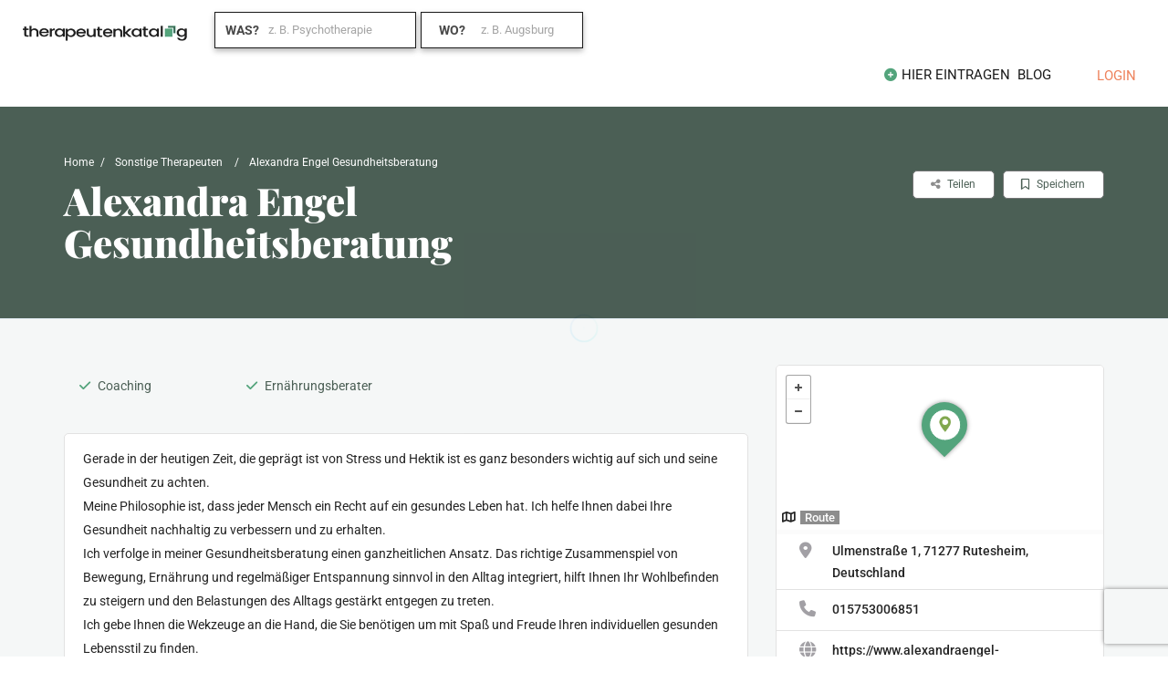

--- FILE ---
content_type: text/html; charset=UTF-8
request_url: https://therapeutenkatalog.com/verzeichnis/gesundheitsberatung-alexandra-engel-in-rutesheim/
body_size: 98847
content:
<!DOCTYPE html>
<!--[if IE 7 ]>
<html class="ie7"> <![endif]-->
<!--[if IE 8 ]>
<html class="ie8"> <![endif]-->
	<html lang="de">

	<head>


<meta charset="utf-8"><meta name="viewport" content="width=device-width, initial-scale=1">
<meta http-equiv="Content-Type" content="text/html;charset=utf-8">
<meta HTTP-EQUIV="CACHE-CONTROL" CONTENT="NO-CACHE" />
<meta name='robots' content='index, follow, max-image-preview:large, max-snippet:-1, max-video-preview:-1' />
<script data-phast-original-type="text/javascript" type="text/phast" id="cookieyes" src="https://cdn-cookieyes.com/client_data/b3c8c7b4bac4d05a880e2baf/script.js"></script><meta property="og:title" content="Alexandra Engel Gesundheitsberatung"/>
<meta property="og:description" content="Gerade in der heutigen Zeit, die geprägt ist von Stress und Hektik ist es ganz besonders wichtig auf sich und seine Gesundheit zu achten. Meine Philosophie is"/>
<meta property="og:image:alt" content="Gesundheitsberatung Alexandra Engel in Rutesheim"/>
<meta property="og:image" content="https://therapeutenkatalog.com/wp-content/uploads/AdobeStock_274212271-Fokussiert-678x381-2-e1718191102183.jpeg"/>
<meta property="og:image:width" content="427" />
<meta property="og:image:height" content="240" />
<meta property="og:image:type" content="image/jpeg" />
<meta property="og:type" content="article"/>
<meta property="og:article:published_time" content="2020-09-29 09:28:46"/>
<meta property="og:article:modified_time" content="2024-06-12 12:19:22"/>
<meta name="twitter:card" content="summary">
<meta name="twitter:title" content="Alexandra Engel Gesundheitsberatung"/>
<meta name="twitter:description" content="Gerade in der heutigen Zeit, die geprägt ist von Stress und Hektik ist es ganz besonders wichtig auf sich und seine Gesundheit zu achten. Meine Philosophie is"/>
<meta name="twitter:image" content="https://therapeutenkatalog.com/wp-content/uploads/AdobeStock_274212271-Fokussiert-678x381-2-e1718191102183.jpeg"/>
<meta name="twitter:image:alt" content="Gesundheitsberatung Alexandra Engel in Rutesheim"/>
<meta name="author" content="Aengel"/>

<title>Gesundheitsberatung Alexandra Engel in Rutesheim</title>
<meta name="description" content="Gesundheitsberatung Alexandra Engel in Rutesheim - Profil mit Therapiemethoden einsehen. Therapeuten finden auf Therapeutenkatalog.com" />
<link rel="canonical" href="https://therapeutenkatalog.com/verzeichnis/gesundheitsberatung-alexandra-engel-in-rutesheim/" />
<meta property="og:url" content="https://therapeutenkatalog.com/verzeichnis/gesundheitsberatung-alexandra-engel-in-rutesheim/" />
<meta property="og:site_name" content="Therapeutenkatalog" />
<meta property="article:publisher" content="https://www.facebook.com/therapeutenkatalog/" />
<meta property="article:modified_time" content="2024-06-12T11:19:22+00:00" />
<meta property="og:image" content="https://therapeutenkatalog.com/wp-content/uploads/AdobeStock_274212271-Fokussiert-678x381-2-e1718191102183.jpeg" />
<meta property="og:image:width" content="427" />
<meta property="og:image:height" content="240" />
<meta property="og:image:type" content="image/jpeg" />
<meta name="twitter:site" content="@Therapeutenblog" />
<meta name="twitter:label1" content="Geschätzte Lesezeit" />
<meta name="twitter:data1" content="2 Minuten" />
<script type="application/ld+json" class="yoast-schema-graph">{"@context":"https://schema.org","@graph":[{"@type":["WebPage","MedicalWebPage"],"@id":"https://therapeutenkatalog.com/verzeichnis/gesundheitsberatung-alexandra-engel-in-rutesheim/","url":"https://therapeutenkatalog.com/verzeichnis/gesundheitsberatung-alexandra-engel-in-rutesheim/","name":"Gesundheitsberatung Alexandra Engel in Rutesheim","isPartOf":{"@id":"https://therapeutenkatalog.com/#website"},"primaryImageOfPage":{"@id":"https://therapeutenkatalog.com/verzeichnis/gesundheitsberatung-alexandra-engel-in-rutesheim/#primaryimage"},"image":{"@id":"https://therapeutenkatalog.com/verzeichnis/gesundheitsberatung-alexandra-engel-in-rutesheim/#primaryimage"},"thumbnailUrl":"https://therapeutenkatalog.com/wp-content/uploads/AdobeStock_274212271-Fokussiert-678x381-2-e1718191102183.jpeg","datePublished":"2020-09-29T07:28:46+00:00","dateModified":"2024-06-12T11:19:22+00:00","description":"Gesundheitsberatung Alexandra Engel in Rutesheim - Profil mit Therapiemethoden einsehen. Therapeuten finden auf Therapeutenkatalog.com","breadcrumb":{"@id":"https://therapeutenkatalog.com/verzeichnis/gesundheitsberatung-alexandra-engel-in-rutesheim/#breadcrumb"},"inLanguage":"de","potentialAction":[{"@type":"ReadAction","target":["https://therapeutenkatalog.com/verzeichnis/gesundheitsberatung-alexandra-engel-in-rutesheim/"]}]},{"@type":"ImageObject","inLanguage":"de","@id":"https://therapeutenkatalog.com/verzeichnis/gesundheitsberatung-alexandra-engel-in-rutesheim/#primaryimage","url":"https://therapeutenkatalog.com/wp-content/uploads/AdobeStock_274212271-Fokussiert-678x381-2-e1718191102183.jpeg","contentUrl":"https://therapeutenkatalog.com/wp-content/uploads/AdobeStock_274212271-Fokussiert-678x381-2-e1718191102183.jpeg","width":427,"height":240,"caption":"Gesundheitsberatung Alexandra Engel in Rutesheim"},{"@type":"BreadcrumbList","@id":"https://therapeutenkatalog.com/verzeichnis/gesundheitsberatung-alexandra-engel-in-rutesheim/#breadcrumb","itemListElement":[{"@type":"ListItem","position":1,"name":"Startseite","item":"https://therapeutenkatalog.com/"},{"@type":"ListItem","position":2,"name":"Alexandra Engel Gesundheitsberatung"}]},{"@type":"WebSite","@id":"https://therapeutenkatalog.com/#website","url":"https://therapeutenkatalog.com/","name":"Therapeutenkatalog","description":"Finde deine Unterstützung in jeder Lebenslage","publisher":{"@id":"https://therapeutenkatalog.com/#organization"},"potentialAction":[{"@type":"SearchAction","target":{"@type":"EntryPoint","urlTemplate":"https://therapeutenkatalog.com/?s={search_term_string}"},"query-input":{"@type":"PropertyValueSpecification","valueRequired":true,"valueName":"search_term_string"}}],"inLanguage":"de"},{"@type":"Organization","@id":"https://therapeutenkatalog.com/#organization","name":"Therapeutenkatalog - Finde den passenden Therapeuten oder Arzt für dich","url":"https://therapeutenkatalog.com/","logo":{"@type":"ImageObject","inLanguage":"de","@id":"https://therapeutenkatalog.com/#/schema/logo/image/","url":"https://therapeutenkatalog.com/wp-content/uploads/TK_LOGO_400x40.gif","contentUrl":"https://therapeutenkatalog.com/wp-content/uploads/TK_LOGO_400x40.gif","width":400,"height":40,"caption":"Therapeutenkatalog - Finde den passenden Therapeuten oder Arzt für dich"},"image":{"@id":"https://therapeutenkatalog.com/#/schema/logo/image/"},"sameAs":["https://www.facebook.com/therapeutenkatalog/","https://x.com/Therapeutenblog","https://de.linkedin.com/in/therapeutenkatalog"]}]}</script>

<link rel='dns-prefetch' href='//html5shim.googlecode.com' />
<link rel="alternate" type="application/rss+xml" title="Therapeutenkatalog &raquo; Feed" href="https://therapeutenkatalog.com/feed/" />
<link rel="alternate" type="application/rss+xml" title="Therapeutenkatalog &raquo; Kommentar-Feed" href="https://therapeutenkatalog.com/comments/feed/" />
<link rel="alternate" title="oEmbed (JSON)" type="application/json+oembed" href="https://therapeutenkatalog.com/wp-json/oembed/1.0/embed?url=https%3A%2F%2Ftherapeutenkatalog.com%2Fverzeichnis%2Fgesundheitsberatung-alexandra-engel-in-rutesheim%2F" />
<link rel="alternate" title="oEmbed (XML)" type="text/xml+oembed" href="https://therapeutenkatalog.com/wp-json/oembed/1.0/embed?url=https%3A%2F%2Ftherapeutenkatalog.com%2Fverzeichnis%2Fgesundheitsberatung-alexandra-engel-in-rutesheim%2F&#038;format=xml" />
<style id="wp-img-auto-sizes-contain-inline-css">img:is([sizes=auto i],[sizes^="auto," i]){contain-intrinsic-size:3000px 1500px}</style>
<style id="wp-emoji-styles-inline-css">img.wp-smiley,img.emoji{display:inline !important;border:none !important;box-shadow:none !important;height:1em !important;width:1em !important;margin:0 0.07em !important;vertical-align:-0.1em !important;background:none !important;padding:0 !important;}</style>
<style id="wp-block-library-inline-css">:root{--wp-block-synced-color:#7a00df;--wp-block-synced-color--rgb:122,0,223;--wp-bound-block-color:var(--wp-block-synced-color);--wp-editor-canvas-background:#ddd;--wp-admin-theme-color:#007cba;--wp-admin-theme-color--rgb:0,124,186;--wp-admin-theme-color-darker-10:#006ba1;--wp-admin-theme-color-darker-10--rgb:0,107,160.5;--wp-admin-theme-color-darker-20:#005a87;--wp-admin-theme-color-darker-20--rgb:0,90,135;--wp-admin-border-width-focus:2px}@media (min-resolution:192dpi){:root{--wp-admin-border-width-focus:1.5px}}.wp-element-button{cursor:pointer}:root .has-very-light-gray-background-color{background-color:#eee}:root .has-very-dark-gray-background-color{background-color:#313131}:root .has-very-light-gray-color{color:#eee}:root .has-very-dark-gray-color{color:#313131}:root .has-vivid-green-cyan-to-vivid-cyan-blue-gradient-background{background:linear-gradient(135deg,#00d084,#0693e3)}:root .has-purple-crush-gradient-background{background:linear-gradient(135deg,#34e2e4,#4721fb 50%,#ab1dfe)}:root .has-hazy-dawn-gradient-background{background:linear-gradient(135deg,#faaca8,#dad0ec)}:root .has-subdued-olive-gradient-background{background:linear-gradient(135deg,#fafae1,#67a671)}:root .has-atomic-cream-gradient-background{background:linear-gradient(135deg,#fdd79a,#004a59)}:root .has-nightshade-gradient-background{background:linear-gradient(135deg,#330968,#31cdcf)}:root .has-midnight-gradient-background{background:linear-gradient(135deg,#020381,#2874fc)}:root{--wp--preset--font-size--normal:16px;--wp--preset--font-size--huge:42px}.has-regular-font-size{font-size:1em}.has-larger-font-size{font-size:2.625em}.has-normal-font-size{font-size:var(--wp--preset--font-size--normal)}.has-huge-font-size{font-size:var(--wp--preset--font-size--huge)}.has-text-align-center{text-align:center}.has-text-align-left{text-align:left}.has-text-align-right{text-align:right}.has-fit-text{white-space:nowrap!important}#end-resizable-editor-section{display:none}.aligncenter{clear:both}.items-justified-left{justify-content:flex-start}.items-justified-center{justify-content:center}.items-justified-right{justify-content:flex-end}.items-justified-space-between{justify-content:space-between}.screen-reader-text{border:0;clip-path:inset(50%);height:1px;margin:-1px;overflow:hidden;padding:0;position:absolute;width:1px;word-wrap:normal!important}.screen-reader-text:focus{background-color:#ddd;clip-path:none;color:#444;display:block;font-size:1em;height:auto;left:5px;line-height:normal;padding:15px 23px 14px;text-decoration:none;top:5px;width:auto;z-index:100000}html :where(.has-border-color){border-style:solid}html :where([style*=border-top-color]){border-top-style:solid}html :where([style*=border-right-color]){border-right-style:solid}html :where([style*=border-bottom-color]){border-bottom-style:solid}html :where([style*=border-left-color]){border-left-style:solid}html :where([style*=border-width]){border-style:solid}html :where([style*=border-top-width]){border-top-style:solid}html :where([style*=border-right-width]){border-right-style:solid}html :where([style*=border-bottom-width]){border-bottom-style:solid}html :where([style*=border-left-width]){border-left-style:solid}html :where(img[class*=wp-image-]){height:auto;max-width:100%}:where(figure){margin:0 0 1em}html :where(.is-position-sticky){--wp-admin--admin-bar--position-offset:var(--wp-admin--admin-bar--height,0px)}@media screen and (max-width:600px){html :where(.is-position-sticky){--wp-admin--admin-bar--position-offset:0px}}</style><style id="global-styles-inline-css">:root{--wp--preset--aspect-ratio--square:1;--wp--preset--aspect-ratio--4-3:4/3;--wp--preset--aspect-ratio--3-4:3/4;--wp--preset--aspect-ratio--3-2:3/2;--wp--preset--aspect-ratio--2-3:2/3;--wp--preset--aspect-ratio--16-9:16/9;--wp--preset--aspect-ratio--9-16:9/16;--wp--preset--color--black:#000000;--wp--preset--color--cyan-bluish-gray:#abb8c3;--wp--preset--color--white:#ffffff;--wp--preset--color--pale-pink:#f78da7;--wp--preset--color--vivid-red:#cf2e2e;--wp--preset--color--luminous-vivid-orange:#ff6900;--wp--preset--color--luminous-vivid-amber:#fcb900;--wp--preset--color--light-green-cyan:#7bdcb5;--wp--preset--color--vivid-green-cyan:#00d084;--wp--preset--color--pale-cyan-blue:#8ed1fc;--wp--preset--color--vivid-cyan-blue:#0693e3;--wp--preset--color--vivid-purple:#9b51e0;--wp--preset--gradient--vivid-cyan-blue-to-vivid-purple:linear-gradient(135deg,rgb(6,147,227) 0%,rgb(155,81,224) 100%);--wp--preset--gradient--light-green-cyan-to-vivid-green-cyan:linear-gradient(135deg,rgb(122,220,180) 0%,rgb(0,208,130) 100%);--wp--preset--gradient--luminous-vivid-amber-to-luminous-vivid-orange:linear-gradient(135deg,rgb(252,185,0) 0%,rgb(255,105,0) 100%);--wp--preset--gradient--luminous-vivid-orange-to-vivid-red:linear-gradient(135deg,rgb(255,105,0) 0%,rgb(207,46,46) 100%);--wp--preset--gradient--very-light-gray-to-cyan-bluish-gray:linear-gradient(135deg,rgb(238,238,238) 0%,rgb(169,184,195) 100%);--wp--preset--gradient--cool-to-warm-spectrum:linear-gradient(135deg,rgb(74,234,220) 0%,rgb(151,120,209) 20%,rgb(207,42,186) 40%,rgb(238,44,130) 60%,rgb(251,105,98) 80%,rgb(254,248,76) 100%);--wp--preset--gradient--blush-light-purple:linear-gradient(135deg,rgb(255,206,236) 0%,rgb(152,150,240) 100%);--wp--preset--gradient--blush-bordeaux:linear-gradient(135deg,rgb(254,205,165) 0%,rgb(254,45,45) 50%,rgb(107,0,62) 100%);--wp--preset--gradient--luminous-dusk:linear-gradient(135deg,rgb(255,203,112) 0%,rgb(199,81,192) 50%,rgb(65,88,208) 100%);--wp--preset--gradient--pale-ocean:linear-gradient(135deg,rgb(255,245,203) 0%,rgb(182,227,212) 50%,rgb(51,167,181) 100%);--wp--preset--gradient--electric-grass:linear-gradient(135deg,rgb(202,248,128) 0%,rgb(113,206,126) 100%);--wp--preset--gradient--midnight:linear-gradient(135deg,rgb(2,3,129) 0%,rgb(40,116,252) 100%);--wp--preset--font-size--small:13px;--wp--preset--font-size--medium:20px;--wp--preset--font-size--large:36px;--wp--preset--font-size--x-large:42px;--wp--preset--spacing--20:0.44rem;--wp--preset--spacing--30:0.67rem;--wp--preset--spacing--40:1rem;--wp--preset--spacing--50:1.5rem;--wp--preset--spacing--60:2.25rem;--wp--preset--spacing--70:3.38rem;--wp--preset--spacing--80:5.06rem;--wp--preset--shadow--natural:6px 6px 9px rgba(0,0,0,0.2);--wp--preset--shadow--deep:12px 12px 50px rgba(0,0,0,0.4);--wp--preset--shadow--sharp:6px 6px 0px rgba(0,0,0,0.2);--wp--preset--shadow--outlined:6px 6px 0px -3px rgb(255,255,255),6px 6px rgb(0,0,0);--wp--preset--shadow--crisp:6px 6px 0px rgb(0,0,0);}:where(.is-layout-flex){gap:0.5em;}:where(.is-layout-grid){gap:0.5em;}body .is-layout-flex{display:flex;}.is-layout-flex{flex-wrap:wrap;align-items:center;}.is-layout-flex > :is(*,div){margin:0;}body .is-layout-grid{display:grid;}.is-layout-grid > :is(*,div){margin:0;}:where(.wp-block-columns.is-layout-flex){gap:2em;}:where(.wp-block-columns.is-layout-grid){gap:2em;}:where(.wp-block-post-template.is-layout-flex){gap:1.25em;}:where(.wp-block-post-template.is-layout-grid){gap:1.25em;}.has-black-color{color:var(--wp--preset--color--black) !important;}.has-cyan-bluish-gray-color{color:var(--wp--preset--color--cyan-bluish-gray) !important;}.has-white-color{color:var(--wp--preset--color--white) !important;}.has-pale-pink-color{color:var(--wp--preset--color--pale-pink) !important;}.has-vivid-red-color{color:var(--wp--preset--color--vivid-red) !important;}.has-luminous-vivid-orange-color{color:var(--wp--preset--color--luminous-vivid-orange) !important;}.has-luminous-vivid-amber-color{color:var(--wp--preset--color--luminous-vivid-amber) !important;}.has-light-green-cyan-color{color:var(--wp--preset--color--light-green-cyan) !important;}.has-vivid-green-cyan-color{color:var(--wp--preset--color--vivid-green-cyan) !important;}.has-pale-cyan-blue-color{color:var(--wp--preset--color--pale-cyan-blue) !important;}.has-vivid-cyan-blue-color{color:var(--wp--preset--color--vivid-cyan-blue) !important;}.has-vivid-purple-color{color:var(--wp--preset--color--vivid-purple) !important;}.has-black-background-color{background-color:var(--wp--preset--color--black) !important;}.has-cyan-bluish-gray-background-color{background-color:var(--wp--preset--color--cyan-bluish-gray) !important;}.has-white-background-color{background-color:var(--wp--preset--color--white) !important;}.has-pale-pink-background-color{background-color:var(--wp--preset--color--pale-pink) !important;}.has-vivid-red-background-color{background-color:var(--wp--preset--color--vivid-red) !important;}.has-luminous-vivid-orange-background-color{background-color:var(--wp--preset--color--luminous-vivid-orange) !important;}.has-luminous-vivid-amber-background-color{background-color:var(--wp--preset--color--luminous-vivid-amber) !important;}.has-light-green-cyan-background-color{background-color:var(--wp--preset--color--light-green-cyan) !important;}.has-vivid-green-cyan-background-color{background-color:var(--wp--preset--color--vivid-green-cyan) !important;}.has-pale-cyan-blue-background-color{background-color:var(--wp--preset--color--pale-cyan-blue) !important;}.has-vivid-cyan-blue-background-color{background-color:var(--wp--preset--color--vivid-cyan-blue) !important;}.has-vivid-purple-background-color{background-color:var(--wp--preset--color--vivid-purple) !important;}.has-black-border-color{border-color:var(--wp--preset--color--black) !important;}.has-cyan-bluish-gray-border-color{border-color:var(--wp--preset--color--cyan-bluish-gray) !important;}.has-white-border-color{border-color:var(--wp--preset--color--white) !important;}.has-pale-pink-border-color{border-color:var(--wp--preset--color--pale-pink) !important;}.has-vivid-red-border-color{border-color:var(--wp--preset--color--vivid-red) !important;}.has-luminous-vivid-orange-border-color{border-color:var(--wp--preset--color--luminous-vivid-orange) !important;}.has-luminous-vivid-amber-border-color{border-color:var(--wp--preset--color--luminous-vivid-amber) !important;}.has-light-green-cyan-border-color{border-color:var(--wp--preset--color--light-green-cyan) !important;}.has-vivid-green-cyan-border-color{border-color:var(--wp--preset--color--vivid-green-cyan) !important;}.has-pale-cyan-blue-border-color{border-color:var(--wp--preset--color--pale-cyan-blue) !important;}.has-vivid-cyan-blue-border-color{border-color:var(--wp--preset--color--vivid-cyan-blue) !important;}.has-vivid-purple-border-color{border-color:var(--wp--preset--color--vivid-purple) !important;}.has-vivid-cyan-blue-to-vivid-purple-gradient-background{background:var(--wp--preset--gradient--vivid-cyan-blue-to-vivid-purple) !important;}.has-light-green-cyan-to-vivid-green-cyan-gradient-background{background:var(--wp--preset--gradient--light-green-cyan-to-vivid-green-cyan) !important;}.has-luminous-vivid-amber-to-luminous-vivid-orange-gradient-background{background:var(--wp--preset--gradient--luminous-vivid-amber-to-luminous-vivid-orange) !important;}.has-luminous-vivid-orange-to-vivid-red-gradient-background{background:var(--wp--preset--gradient--luminous-vivid-orange-to-vivid-red) !important;}.has-very-light-gray-to-cyan-bluish-gray-gradient-background{background:var(--wp--preset--gradient--very-light-gray-to-cyan-bluish-gray) !important;}.has-cool-to-warm-spectrum-gradient-background{background:var(--wp--preset--gradient--cool-to-warm-spectrum) !important;}.has-blush-light-purple-gradient-background{background:var(--wp--preset--gradient--blush-light-purple) !important;}.has-blush-bordeaux-gradient-background{background:var(--wp--preset--gradient--blush-bordeaux) !important;}.has-luminous-dusk-gradient-background{background:var(--wp--preset--gradient--luminous-dusk) !important;}.has-pale-ocean-gradient-background{background:var(--wp--preset--gradient--pale-ocean) !important;}.has-electric-grass-gradient-background{background:var(--wp--preset--gradient--electric-grass) !important;}.has-midnight-gradient-background{background:var(--wp--preset--gradient--midnight) !important;}.has-small-font-size{font-size:var(--wp--preset--font-size--small) !important;}.has-medium-font-size{font-size:var(--wp--preset--font-size--medium) !important;}.has-large-font-size{font-size:var(--wp--preset--font-size--large) !important;}.has-x-large-font-size{font-size:var(--wp--preset--font-size--x-large) !important;}</style>
<style id="classic-theme-styles-inline-css">.wp-block-button__link{color:#fff;background-color:#32373c;border-radius:9999px;box-shadow:none;text-decoration:none;padding:calc(.667em + 2px) calc(1.333em + 2px);font-size:1.125em}.wp-block-file__button{background:#32373c;color:#fff;text-decoration:none}</style>
<style data-phast-original-src="https://therapeutenkatalog.com/wp-content/themes/listingpro/style.css?ver=6.9" data-phast-params='{"ref":"JdSwmq1nGv0"}'>.fa{font-family:"FontAwesome" !important;font-weight:500;}table{width:100%;border-spacing:0;border-collapse:collapse;background-color:transparent;}table th,table td{padding:8px;border-top:1px solid #f0f0f0;vertical-align:top;text-align:left;line-height:20px;}table th{font-weight:bold;}table thead th{vertical-align:bottom;}table caption+thead tr:first-child th,table caption+thead tr:first-child td,table colgroup+thead tr:first-child th,table colgroup+thead tr:first-child td,table thead:first-child tr:first-child th,table thead:first-child tr:first-child td{border-top:0;}table tbody+tbody{border-top:2px solid #dddddd;}aside>ul{padding:10px 0px;}aside h2.widget-title{font-size:22px;margin:0 0 20px;}#sidebar li a{padding-right:20px;}aside>ul li a:hover{color:#55a8e2;}.widget_text select{width:100%;height:30px;}.widget img{max-width:100%;}#sidebar aside.widget,#footer aside.widget{margin-bottom:30px;}#sidebar aside.widget ul li{margin-right:15px;padding:14px 0 14px;border-bottom:1px solid #e1e1e1;}#sidebar aside.widget ul li:first-child{padding-top:4px;}#sidebar aside.widget ul li:last-child{padding-bottom:4px;border-bottom:0;}#sidebar aside.widget [class^="icon-"] a,#sidebar aside.widget [class*=" icon-"] a{padding-left:10px;font-family:"Lato","Helvetica Neue",Helvetica,Arial,sans-serif;}#sidebar form#searchform{position:relative;}#sidebar form#searchform input{-webkit-box-sizing:border-box;-moz-box-sizing:border-box;box-sizing:border-box;padding:8px 8px 8px 40px;height:40px;width:100%;margin:0 !important;border:2px solid #e1e1e1;-webkit-border-radius:0;-moz-border-radius:0;border-radius:0;box-shadow:none;-webkit-box-shadow:none;-moz-box-shadow:none;color:#888;}h3.widget-title{margin-bottom:13px;font-weight:bold;font-size:18px;}h3.widget-title span{color:#fff;font-weight:bold;}#sidebar aside ul{list-style:none;}div#modal-2 a.md-close.lp-click-zindex i.fa.fa-close{margin-top:10px !important;}form#claimform .col-md-6.col-xs-12.padding-0.leftside{margin-top:5px;}.menu-height-0{height:0;overflow:hidden;}textarea#lp_report_reason{border:1px solid #DEDEDE;border-radius:5px;float:left;line-height:36px;margin-top:5px;padding:0 10px;width:100%;font-size:12px;min-height:130px;font-weight:normal;}div#lp_report_listing button#lp-report-this-listing{color:#fff;text-transform:capitalize;width:100%;border:0;font-size:14px;height:38px;font-weight:400;line-height:38px;padding-top:0;padding-bottom:0;margin-top:15px;}button.close-report-btn i{color:#fff;}button.close-report-btn{right:-10px;left:unset;position:absolute;background:#000;border-radius:15px;font-size:10px;color:#fff !important;top:-10px;z-index:99999;padding:3px 6px 3px 7px;border:none !important;}div#lp_report_listing .modal-dialog{top:20%;}div#lp_report_listing .modal-content{border-radius:0px !important;border:none !important;}div#lp_report_listing .modal-dialog label.col-form-label,div#lp_report_listing .modal-dialog label.col-form-label span{color:#000;font-size:18px;margin-bottom:16px;}div#lp_report_listing{z-index:9999;}@media only screen and (max-width:480px){img#fullResImage{height:auto !important;}}</style>
<style data-phast-original-src="https://therapeutenkatalog.com/wp-content/themes/listingpro/assets/lib/bootstrap/css/bootstrap.min.css?ver=6.9" data-phast-params='{"ref":"p_t6uM0uiug"}'>html{font-family:sans-serif;-webkit-text-size-adjust:100%;-ms-text-size-adjust:100%}body{margin:0}article,aside,details,figcaption,figure,footer,header,hgroup,main,menu,nav,section,summary{display:block}audio,canvas,progress,video{display:inline-block;vertical-align:baseline}audio:not([controls]){display:none;height:0}[hidden],template{display:none}a{background-color:transparent}a:active,a:hover{outline:0}abbr[title]{border-bottom:1px dotted}b,strong{font-weight:700}dfn{font-style:italic}h1{margin:.67em 0;font-size:2em}mark{color:#000;background:#ff0}small{font-size:80%}sub,sup{position:relative;font-size:75%;line-height:0;vertical-align:baseline}sup{top:-.5em}sub{bottom:-.25em}img{border:0}svg:not(:root){overflow:hidden}figure{margin:1em 40px}hr{height:0;-webkit-box-sizing:content-box;-moz-box-sizing:content-box;box-sizing:content-box}pre{overflow:auto}code,kbd,pre,samp{font-family:monospace,monospace;font-size:1em}button,input,optgroup,select,textarea{margin:0;font:inherit;color:inherit}button{overflow:visible}button,select{text-transform:none}button,html input[type=button],input[type=reset],input[type=submit]{-webkit-appearance:button;cursor:pointer}button[disabled],html input[disabled]{cursor:default}button::-moz-focus-inner,input::-moz-focus-inner{padding:0;border:0}input{line-height:normal}input[type=checkbox],input[type=radio]{-webkit-box-sizing:border-box;-moz-box-sizing:border-box;box-sizing:border-box;padding:0}input[type=number]::-webkit-inner-spin-button,input[type=number]::-webkit-outer-spin-button{height:auto}input[type=search]{-webkit-box-sizing:content-box;-moz-box-sizing:content-box;box-sizing:content-box;-webkit-appearance:textfield}input[type=search]::-webkit-search-cancel-button,input[type=search]::-webkit-search-decoration{-webkit-appearance:none}fieldset{padding:.35em .625em .75em;margin:0 2px;border:1px solid silver}legend{padding:0;border:0}textarea{overflow:auto}optgroup{font-weight:700}table{border-spacing:0;border-collapse:collapse}td,th{padding:0}@media print{*,:after,:before{color:#000!important;text-shadow:none!important;background:0 0!important;-webkit-box-shadow:none!important;box-shadow:none!important}a,a:visited{text-decoration:underline}a[href]:after{content:" (" attr(href) ")"}abbr[title]:after{content:" (" attr(title) ")"}a[href^="javascript:"]:after,a[href^="#"]:after{content:""}blockquote,pre{border:1px solid #999;page-break-inside:avoid}thead{display:table-header-group}img,tr{page-break-inside:avoid}img{max-width:100%!important}h2,h3,p{orphans:3;widows:3}h2,h3{page-break-after:avoid}}@font-face{font-display:swap;font-family:'Glyphicons Halflings';src:url(https://therapeutenkatalog.com/wp-content/themes/listingpro/assets/lib/bootstrap/css/../fonts/glyphicons-halflings-regular.eot);src:url(https://therapeutenkatalog.com/wp-content/themes/listingpro/assets/lib/bootstrap/css/../fonts/glyphicons-halflings-regular.eot?#iefix) format('embedded-opentype'),url(https://therapeutenkatalog.com/wp-content/themes/listingpro/assets/lib/bootstrap/css/../fonts/glyphicons-halflings-regular.woff2) format('woff2'),url(https://therapeutenkatalog.com/wp-content/themes/listingpro/assets/lib/bootstrap/css/../fonts/glyphicons-halflings-regular.woff) format('woff'),url(https://therapeutenkatalog.com/wp-content/themes/listingpro/assets/lib/bootstrap/css/../fonts/glyphicons-halflings-regular.ttf) format('truetype'),url(https://therapeutenkatalog.com/wp-content/themes/listingpro/assets/lib/bootstrap/css/../fonts/glyphicons-halflings-regular.svg#glyphicons_halflingsregular) format('svg')}*{-webkit-box-sizing:border-box;-moz-box-sizing:border-box;box-sizing:border-box}:after,:before{-webkit-box-sizing:border-box;-moz-box-sizing:border-box;box-sizing:border-box}html{font-size:10px;-webkit-tap-highlight-color:rgba(0,0,0,0)}body{font-family:"Helvetica Neue",Helvetica,Arial,sans-serif;font-size:14px;line-height:1.42857143;color:#333;background-color:#fff}button,input,select,textarea{font-family:inherit;font-size:inherit;line-height:inherit}a{color:#337ab7;text-decoration:none}a:focus,a:hover{color:#23527c;text-decoration:underline}a:focus{outline:5px auto -webkit-focus-ring-color;outline-offset:-2px}figure{margin:0}img{vertical-align:middle}.img-responsive{display:block;max-width:100%;height:auto}hr{margin-top:20px;margin-bottom:20px;border:0;border-top:1px solid #eee}[role=button]{cursor:pointer}h1,h2,h3,h4,h5,h6{font-family:inherit;font-weight:500;line-height:1.1;color:inherit}h1 small,h2 small,h3 small,h4 small,h5 small,h6 small{font-weight:400;line-height:1;color:#777}h1,h2,h3{margin-top:20px;margin-bottom:10px}h1 small,h2 small,h3 small{font-size:65%}h4,h5,h6{margin-top:10px;margin-bottom:10px}h4 small,h5 small,h6 small{font-size:75%}h1{font-size:36px}h2{font-size:30px}h3{font-size:24px}h4{font-size:18px}h5{font-size:14px}h6{font-size:12px}p{margin:0 0 10px}small{font-size:85%}mark{padding:.2em;background-color:#fcf8e3}.text-right{text-align:right}.text-center{text-align:center}ol,ul{margin-top:0;margin-bottom:10px}ol ol,ol ul,ul ol,ul ul{margin-bottom:0}dl{margin-top:0;margin-bottom:20px}dd,dt{line-height:1.42857143}dt{font-weight:700}dd{margin-left:0}abbr[data-original-title],abbr[title]{cursor:help;border-bottom:1px dotted #777}blockquote{padding:10px 20px;margin:0 0 20px;font-size:17.5px;border-left:5px solid #eee}blockquote ol:last-child,blockquote p:last-child,blockquote ul:last-child{margin-bottom:0}blockquote footer,blockquote small{display:block;font-size:80%;line-height:1.42857143;color:#777}blockquote footer:before,blockquote small:before{content:'\2014 \00A0'}blockquote.pull-right{padding-right:15px;padding-left:0;text-align:right;border-right:5px solid #eee;border-left:0}blockquote.pull-right footer:before,blockquote.pull-right small:before{content:''}blockquote.pull-right footer:after,blockquote.pull-right small:after{content:'\00A0 \2014'}address{margin-bottom:20px;font-style:normal;line-height:1.42857143}code,kbd,pre,samp{font-family:Menlo,Monaco,Consolas,"Courier New",monospace}code{padding:2px 4px;font-size:90%;color:#c7254e;background-color:#f9f2f4;border-radius:4px}kbd{padding:2px 4px;font-size:90%;color:#fff;background-color:#333;border-radius:3px;-webkit-box-shadow:inset 0 -1px 0 rgba(0,0,0,.25);box-shadow:inset 0 -1px 0 rgba(0,0,0,.25)}kbd kbd{padding:0;font-size:100%;font-weight:700;-webkit-box-shadow:none;box-shadow:none}pre{display:block;padding:9.5px;margin:0 0 10px;font-size:13px;line-height:1.42857143;color:#333;word-break:break-all;word-wrap:break-word;background-color:#f5f5f5;border:1px solid #ccc;border-radius:4px}pre code{padding:0;font-size:inherit;color:inherit;white-space:pre-wrap;background-color:transparent;border-radius:0}.container{padding-right:15px;padding-left:15px;margin-right:auto;margin-left:auto}@media (min-width:768px){.container{width:750px}}@media (min-width:992px){.container{width:970px}}@media (min-width:1200px){.container{width:1170px}}.row{margin-right:-15px;margin-left:-15px}.col-md-1,.col-md-10,.col-md-11,.col-md-12,.col-md-2,.col-md-3,.col-md-4,.col-md-6,.col-md-7,.col-md-8,.col-sm-10,.col-sm-4,.col-sm-8,.col-xs-12,.col-xs-6{position:relative;min-height:1px;padding-right:15px;padding-left:15px}.col-xs-12,.col-xs-6{float:left}.col-xs-12{width:100%}.col-xs-6{width:50%}@media (min-width:768px){.col-sm-10,.col-sm-4,.col-sm-8{float:left}.col-sm-10{width:83.33333333%}.col-sm-8{width:66.66666667%}.col-sm-4{width:33.33333333%}}@media (min-width:992px){.col-md-1,.col-md-10,.col-md-11,.col-md-12,.col-md-2,.col-md-3,.col-md-4,.col-md-6,.col-md-7,.col-md-8{float:left}.col-md-12{width:100%}.col-md-11{width:91.66666667%}.col-md-10{width:83.33333333%}.col-md-8{width:66.66666667%}.col-md-7{width:58.33333333%}.col-md-6{width:50%}.col-md-4{width:33.33333333%}.col-md-3{width:25%}.col-md-2{width:16.66666667%}.col-md-1{width:8.33333333%}}table{background-color:transparent}caption{padding-top:8px;padding-bottom:8px;color:#777;text-align:left}th{text-align:left}.table-striped>tbody>tr:nth-of-type(odd){background-color:#f9f9f9}table col[class*=col-]{position:static;display:table-column;float:none}table td[class*=col-],table th[class*=col-]{position:static;display:table-cell;float:none}fieldset{min-width:0;padding:0;margin:0;border:0}legend{display:block;width:100%;padding:0;margin-bottom:20px;font-size:21px;line-height:inherit;color:#333;border:0;border-bottom:1px solid #e5e5e5}label{display:inline-block;max-width:100%;margin-bottom:5px;font-weight:700}input[type=search]{-webkit-box-sizing:border-box;-moz-box-sizing:border-box;box-sizing:border-box}input[type=checkbox],input[type=radio]{margin:4px 0 0;margin-top:1px\9;line-height:normal}input[type=file]{display:block}input[type=range]{display:block;width:100%}select[multiple],select[size]{height:auto}input[type=file]:focus,input[type=checkbox]:focus,input[type=radio]:focus{outline:5px auto -webkit-focus-ring-color;outline-offset:-2px}output{display:block;padding-top:7px;font-size:14px;line-height:1.42857143;color:#555}.form-control{display:block;width:100%;height:34px;padding:6px 12px;font-size:14px;line-height:1.42857143;color:#555;background-color:#fff;background-image:none;border:1px solid #ccc;border-radius:4px;-webkit-box-shadow:inset 0 1px 1px rgba(0,0,0,.075);box-shadow:inset 0 1px 1px rgba(0,0,0,.075);-webkit-transition:border-color ease-in-out .15s,-webkit-box-shadow ease-in-out .15s;-o-transition:border-color ease-in-out .15s,box-shadow ease-in-out .15s;transition:border-color ease-in-out .15s,box-shadow ease-in-out .15s}.form-control:focus{border-color:#66afe9;outline:0;-webkit-box-shadow:inset 0 1px 1px rgba(0,0,0,.075),0 0 8px rgba(102,175,233,.6);box-shadow:inset 0 1px 1px rgba(0,0,0,.075),0 0 8px rgba(102,175,233,.6)}.form-control::-moz-placeholder{color:#999;opacity:1}.form-control:-ms-input-placeholder{color:#999}.form-control::-webkit-input-placeholder{color:#999}.form-control::-ms-expand{background-color:transparent;border:0}.form-control[disabled],.form-control[readonly],fieldset[disabled] .form-control{background-color:#eee;opacity:1}.form-control[disabled],fieldset[disabled] .form-control{cursor:not-allowed}textarea.form-control{height:auto}input[type=search]{-webkit-appearance:none}@media screen and (-webkit-min-device-pixel-ratio:0){input[type=date].form-control,input[type=time].form-control,input[type=datetime-local].form-control,input[type=month].form-control{line-height:34px}.input-group-sm input[type=date],.input-group-sm input[type=time],.input-group-sm input[type=datetime-local],.input-group-sm input[type=month],input[type=date].input-sm,input[type=time].input-sm,input[type=datetime-local].input-sm,input[type=month].input-sm{line-height:30px}.input-group-lg input[type=date],.input-group-lg input[type=time],.input-group-lg input[type=datetime-local],.input-group-lg input[type=month],input[type=date].input-lg,input[type=time].input-lg,input[type=datetime-local].input-lg,input[type=month].input-lg{line-height:46px}}.form-group{margin-bottom:15px}.checkbox{position:relative;display:block;margin-top:10px;margin-bottom:10px}.checkbox label{min-height:20px;padding-left:20px;margin-bottom:0;font-weight:400;cursor:pointer}.checkbox input[type=checkbox],.checkbox-inline input[type=checkbox],.radio input[type=radio],.radio-inline input[type=radio]{position:absolute;margin-top:4px\9;margin-left:-20px}.checkbox+.checkbox{margin-top:-5px}fieldset[disabled] input[type=checkbox],fieldset[disabled] input[type=radio],input[type=checkbox].disabled,input[type=checkbox][disabled],input[type=radio].disabled,input[type=radio][disabled]{cursor:not-allowed}fieldset[disabled] .checkbox label{cursor:not-allowed}@media (min-width:768px){.form-inline .form-group{display:inline-block;margin-bottom:0;vertical-align:middle}.form-inline .form-control{display:inline-block;width:auto;vertical-align:middle}.form-inline .input-group{display:inline-table;vertical-align:middle}.form-inline .input-group .form-control,.form-inline .input-group .input-group-addon{width:auto}.form-inline .input-group>.form-control{width:100%}.form-inline .checkbox{display:inline-block;margin-top:0;margin-bottom:0;vertical-align:middle}.form-inline .checkbox label{padding-left:0}.form-inline .checkbox input[type=checkbox],.form-inline .radio input[type=radio]{position:relative;margin-left:0}}.form-horizontal .checkbox{padding-top:7px;margin-top:0;margin-bottom:0}.form-horizontal .checkbox{min-height:27px}.form-horizontal .form-group{margin-right:-15px;margin-left:-15px}.btn{display:inline-block;padding:6px 12px;margin-bottom:0;font-size:14px;font-weight:400;line-height:1.42857143;text-align:center;white-space:nowrap;vertical-align:middle;-ms-touch-action:manipulation;touch-action:manipulation;cursor:pointer;-webkit-user-select:none;-moz-user-select:none;-ms-user-select:none;user-select:none;background-image:none;border:1px solid transparent;border-radius:4px}.btn:active:focus,.btn:focus{outline:5px auto -webkit-focus-ring-color;outline-offset:-2px}.btn:focus,.btn:hover{color:#333;text-decoration:none}.btn:active{background-image:none;outline:0;-webkit-box-shadow:inset 0 3px 5px rgba(0,0,0,.125);box-shadow:inset 0 3px 5px rgba(0,0,0,.125)}.btn[disabled],fieldset[disabled] .btn{cursor:not-allowed;filter:alpha(opacity=65);-webkit-box-shadow:none;box-shadow:none;opacity:.65}fieldset[disabled] a.btn{pointer-events:none}.btn-primary{color:#fff;background-color:#337ab7;border-color:#2e6da4}.btn-primary:focus{color:#fff;background-color:#286090;border-color:#122b40}.btn-primary:hover{color:#fff;background-color:#286090;border-color:#204d74}.btn-primary:active{color:#fff;background-color:#286090;border-color:#204d74}.btn-primary:active:focus,.btn-primary:active:hover{color:#fff;background-color:#204d74;border-color:#122b40}.btn-primary:active{background-image:none}.btn-primary[disabled]:focus,.btn-primary[disabled]:hover,fieldset[disabled] .btn-primary:focus,fieldset[disabled] .btn-primary:hover{background-color:#337ab7;border-color:#2e6da4}input[type=button].btn-block,input[type=reset].btn-block,input[type=submit].btn-block{width:100%}.fade{opacity:0;-webkit-transition:opacity .15s linear;-o-transition:opacity .15s linear;transition:opacity .15s linear}.btn-group>.btn:not(:first-child):not(:last-child):not(.dropdown-toggle){border-radius:0}.btn-group>.btn:first-child:not(:last-child):not(.dropdown-toggle){border-top-right-radius:0;border-bottom-right-radius:0}.btn-group>.btn:last-child:not(:first-child),.btn-group>.dropdown-toggle:not(:first-child){border-top-left-radius:0;border-bottom-left-radius:0}.btn-group>.btn-group:not(:first-child):not(:last-child)>.btn{border-radius:0}.btn-group>.btn-group:first-child:not(:last-child)>.btn:last-child,.btn-group>.btn-group:first-child:not(:last-child)>.dropdown-toggle{border-top-right-radius:0;border-bottom-right-radius:0}.btn-group>.btn-group:last-child:not(:first-child)>.btn:first-child{border-top-left-radius:0;border-bottom-left-radius:0}.btn-group-vertical>.btn:not(:first-child):not(:last-child){border-radius:0}.btn-group-vertical>.btn:first-child:not(:last-child){border-top-left-radius:4px;border-top-right-radius:4px;border-bottom-right-radius:0;border-bottom-left-radius:0}.btn-group-vertical>.btn:last-child:not(:first-child){border-top-left-radius:0;border-top-right-radius:0;border-bottom-right-radius:4px;border-bottom-left-radius:4px}.btn-group-vertical>.btn-group:not(:first-child):not(:last-child)>.btn{border-radius:0}.btn-group-vertical>.btn-group:first-child:not(:last-child)>.btn:last-child,.btn-group-vertical>.btn-group:first-child:not(:last-child)>.dropdown-toggle{border-bottom-right-radius:0;border-bottom-left-radius:0}.btn-group-vertical>.btn-group:last-child:not(:first-child)>.btn:first-child{border-top-left-radius:0;border-top-right-radius:0}[data-toggle=buttons]>.btn input[type=checkbox],[data-toggle=buttons]>.btn input[type=radio],[data-toggle=buttons]>.btn-group>.btn input[type=checkbox],[data-toggle=buttons]>.btn-group>.btn input[type=radio]{position:absolute;clip:rect(0,0,0,0);pointer-events:none}.input-group{position:relative;display:table;border-collapse:separate}.input-group[class*=col-]{float:none;padding-right:0;padding-left:0}.input-group .form-control{position:relative;z-index:2;float:left;width:100%;margin-bottom:0}.input-group .form-control:focus{z-index:3}.input-group .form-control,.input-group-addon{display:table-cell}.input-group .form-control:not(:first-child):not(:last-child),.input-group-addon:not(:first-child):not(:last-child),.input-group-btn:not(:first-child):not(:last-child){border-radius:0}.input-group-addon{width:1%;white-space:nowrap;vertical-align:middle}.input-group-addon{padding:6px 12px;font-size:14px;font-weight:400;line-height:1;color:#555;text-align:center;background-color:#eee;border:1px solid #ccc;border-radius:4px}.input-group-addon input[type=checkbox],.input-group-addon input[type=radio]{margin-top:0}.input-group .form-control:first-child,.input-group-addon:first-child,.input-group-btn:first-child>.btn,.input-group-btn:first-child>.btn-group>.btn,.input-group-btn:first-child>.dropdown-toggle,.input-group-btn:last-child>.btn-group:not(:last-child)>.btn,.input-group-btn:last-child>.btn:not(:last-child):not(.dropdown-toggle){border-top-right-radius:0;border-bottom-right-radius:0}.input-group-addon:first-child{border-right:0}.input-group .form-control:last-child,.input-group-addon:last-child,.input-group-btn:first-child>.btn-group:not(:first-child)>.btn,.input-group-btn:first-child>.btn:not(:first-child),.input-group-btn:last-child>.btn,.input-group-btn:last-child>.btn-group>.btn,.input-group-btn:last-child>.dropdown-toggle{border-top-left-radius:0;border-bottom-left-radius:0}.input-group-addon:last-child{border-left:0}@media (min-width:768px){.navbar-form .checkbox input[type=checkbox],.navbar-form .radio input[type=radio]{position:relative;margin-left:0}}@-webkit-keyframes progress-bar-stripes{from{background-position:40px 0}to{background-position:0 0}}@-o-keyframes progress-bar-stripes{from{background-position:40px 0}to{background-position:0 0}}@keyframes progress-bar-stripes{from{background-position:40px 0}to{background-position:0 0}}.modal{position:fixed;top:0;right:0;bottom:0;left:0;z-index:1050;display:none;overflow:hidden;-webkit-overflow-scrolling:touch;outline:0}.modal.fade .modal-dialog{-webkit-transition:-webkit-transform .3s ease-out;-o-transition:-o-transform .3s ease-out;transition:transform .3s ease-out;-webkit-transform:translate(0,-25%);-ms-transform:translate(0,-25%);-o-transform:translate(0,-25%);transform:translate(0,-25%)}.modal-dialog{position:relative;width:auto;margin:10px}.modal-content{position:relative;background-color:#fff;-webkit-background-clip:padding-box;background-clip:padding-box;border:1px solid #999;border:1px solid rgba(0,0,0,.2);border-radius:6px;outline:0;-webkit-box-shadow:0 3px 9px rgba(0,0,0,.5);box-shadow:0 3px 9px rgba(0,0,0,.5)}.modal-body{position:relative;padding:15px}@media (min-width:768px){.modal-dialog{width:600px;margin:30px auto}.modal-content{-webkit-box-shadow:0 5px 15px rgba(0,0,0,.5);box-shadow:0 5px 15px rgba(0,0,0,.5)}}.clearfix:after,.clearfix:before,.container:after,.container:before,.form-horizontal .form-group:after,.form-horizontal .form-group:before,.row:after,.row:before{display:table;content:" "}.clearfix:after,.container:after,.form-horizontal .form-group:after,.row:after{clear:both}.center-block{display:block;margin-right:auto;margin-left:auto}.pull-right{float:right!important}.hide{display:none!important}@-ms-viewport{width:device-width}</style>
<style data-phast-original-src="https://therapeutenkatalog.com/wp-content/themes/listingpro/assets/lib/Magnific-Popup-master/magnific-popup.css?ver=6.9" data-phast-params='{"ref":"5KHJ2bMFo2I"}'>button::-moz-focus-inner{padding:0;border:0}</style>
<style data-phast-original-src="https://therapeutenkatalog.com/wp-content/themes/listingpro/assets/lib/popup/css/component.css?ver=6.9" data-phast-params='{"ref":"n4oSXt7yHYg"}'>.container{min-height:100%}.md-close i{border-radius:50%;cursor:pointer;font-size:17px;height:30px;line-height:30px;position:absolute;right:-9px;text-align:center;top:-9px;width:30px}.md-modal{position:fixed;top:50%;left:50%;height:auto;z-index:999999999;visibility:hidden;-webkit-backface-visibility:hidden;-moz-backface-visibility:hidden;backface-visibility:hidden;-webkit-transform:translateX(-50%) translateY(-50%);-moz-transform:translateX(-50%) translateY(-50%);-ms-transform:translateX(-50%) translateY(-50%);transform:translateX(-50%) translateY(-50%)}.md-overlay{position:fixed;width:100%;height:100%;visibility:hidden;top:0;left:0;z-index:999999;opacity:0;background:rgba(0,0,0,0.8);-webkit-transition:opacity .3s ease,transform .3s ease;-moz-transition:opacity .3s ease,transform .3s ease;transition:opacity .3s ease,transform .3s ease}.md-content{background:#fff;position:relative;margin:0 auto}.md-content > div{padding:15px 30px 30px}.md-effect-3 .md-content{-webkit-transform:translateY(20%);-moz-transform:translateY(20%);-ms-transform:translateY(20%);transform:translateY(20%);opacity:0;-webkit-transition:opacity .3s ease,transform .3s ease;-moz-transition:opacity .3s ease,transform .3s ease;transition:opacity .3s ease,transform .3s ease}@-webkit-keyframes slit{50%{-webkit-transform:translateZ(-250px) rotateY(89deg);opacity:.5;-webkit-animation-timing-function:ease-out}100%{-webkit-transform:translateZ(0) rotateY(0deg);opacity:1}}@-moz-keyframes slit{50%{-moz-transform:translateZ(-250px) rotateY(89deg);opacity:.5;-moz-animation-timing-function:ease-out}100%{-moz-transform:translateZ(0) rotateY(0deg);opacity:1}}@keyframes slit{50%{transform:translateZ(-250px) rotateY(89deg);opacity:1;animation-timing-function:ease-in}100%{transform:translateZ(0) rotateY(0deg);opacity:1}}@-webkit-keyframes rotateRightSideFirst{50%{-webkit-transform:translateZ(-50px) rotateY(5deg);-webkit-animation-timing-function:ease-out}100%{-webkit-transform:translateZ(-200px)}}@-moz-keyframes rotateRightSideFirst{50%{-moz-transform:translateZ(-50px) rotateY(5deg);-moz-animation-timing-function:ease-out}100%{-moz-transform:translateZ(-200px)}}@keyframes rotateRightSideFirst{50%{transform:translateZ(-50px) rotateY(5deg);animation-timing-function:ease-out}100%{transform:translateZ(-200px)}}@-webkit-keyframes OpenTop{50%{-webkit-transform:rotateX(10deg);-webkit-animation-timing-function:ease-out}}@-moz-keyframes OpenTop{50%{-moz-transform:rotateX(10deg);-moz-animation-timing-function:ease-out}}@keyframes OpenTop{50%{transform:rotateX(10deg);animation-timing-function:ease-out}}</style>
<style data-phast-original-src="https://therapeutenkatalog.com/wp-content/themes/listingpro/assets/lib/font-awesome/css/font-awesome.min.css?ver=6.9" data-phast-params='{"ref":"GyXo1m0YowI"}'>@font-face{font-display:swap;font-family:'FontAwesome';src:url('https://therapeutenkatalog.com/wp-content/themes/listingpro/assets/lib/font-awesome/css/../fonts/fontawesome-webfont.eot?v=4.7.0');src:url('https://therapeutenkatalog.com/wp-content/themes/listingpro/assets/lib/font-awesome/css/../fonts/fontawesome-webfont.eot?#iefix&v=4.7.0') format('embedded-opentype'),url('https://therapeutenkatalog.com/wp-content/themes/listingpro/assets/lib/font-awesome/css/../fonts/fontawesome-webfont.woff2?v=4.7.0') format('woff2'),url('https://therapeutenkatalog.com/wp-content/themes/listingpro/assets/lib/font-awesome/css/../fonts/fontawesome-webfont.woff?v=4.7.0') format('woff'),url('https://therapeutenkatalog.com/wp-content/themes/listingpro/assets/lib/font-awesome/css/../fonts/fontawesome-webfont.ttf?v=4.7.0') format('truetype'),url('https://therapeutenkatalog.com/wp-content/themes/listingpro/assets/lib/font-awesome/css/../fonts/fontawesome-webfont.svg?v=4.7.0#fontawesomeregular') format('svg');font-weight:normal;font-style:normal}.fa{display:inline-block;font:normal normal normal 14px/1 FontAwesome;font-size:inherit;text-rendering:auto;-webkit-font-smoothing:antialiased;-moz-osx-font-smoothing:grayscale}.fa-2x{font-size:2em}.pull-right{float:right}.fa.pull-right{margin-left:.3em}.fa-spin{-webkit-animation:fa-spin 2s infinite linear;animation:fa-spin 2s infinite linear}@-webkit-keyframes fa-spin{0%{-webkit-transform:rotate(0deg);transform:rotate(0deg)}100%{-webkit-transform:rotate(359deg);transform:rotate(359deg)}}@keyframes fa-spin{0%{-webkit-transform:rotate(0deg);transform:rotate(0deg)}100%{-webkit-transform:rotate(359deg);transform:rotate(359deg)}}.fa-check:before{content:"\f00c"}.fa-close:before{content:"\f00d"}.fa-plus-circle:before{content:"\f055"}.fa-times-circle:before{content:"\f057"}.fa-plus:before{content:"\f067"}.fa-linkedin-square:before{content:"\f08c"}.fa-phone:before{content:"\f095"}.fa-bookmark-o:before{content:"\f097"}.fa-facebook:before{content:"\f09a"}.fa-globe:before{content:"\f0ac"}.fa-paperclip:before{content:"\f0c6"}.fa-pinterest:before{content:"\f0d2"}.fa-linkedin:before{content:"\f0e1"}.fa-question:before{content:"\f128"}.fa-shield:before{content:"\f132"}.fa-instagram:before{content:"\f16d"}.fa-reddit:before{content:"\f1a1"}.fa-circle-o-notch:before{content:"\f1ce"}.fa-share-alt:before{content:"\f1e0"}.fa-map-o:before{content:"\f278"}</style>
<style data-phast-original-src="https://therapeutenkatalog.com/wp-content/themes/listingpro/assets/lib/jquerym.menu/css/jquery.mmenu.all.css?ver=6.9" data-phast-params='{"ref":"1hSS530p8JE"}'>[dir=rtl] .mm-menu{direction:rtl}.mm-panel:not(.mm-hidden){display:block}[dir=rtl] .mm-panel:not(.mm-panel_opened){-webkit-transform:translate3d(-100%,0,0);transform:translate3d(-100%,0,0)}[dir=rtl] .mm-panel.mm-panel_opened-parent{-webkit-transform:translate3d(30%,0,0);transform:translate3d(30%,0,0)}[dir=rtl] .mm-btn_next:after{-webkit-transform:rotate(-45deg);-ms-transform:rotate(-45deg);transform:rotate(-45deg);left:23px;right:auto}[dir=rtl] .mm-btn_prev:before{-webkit-transform:rotate(135deg);-ms-transform:rotate(135deg);transform:rotate(135deg);right:23px;left:auto}[dir=rtl] .mm-btn_close:after,[dir=rtl] .mm-btn_close:before{right:auto}[dir=rtl] .mm-btn_close:before{left:25px}[dir=rtl] .mm-btn_close:after{left:18px}[dir=rtl] .mm-navbar__btn:first-child{text-align:right;right:0;left:auto}[dir=rtl] .mm-navbar__btn:last-child{text-align:left;left:0;right:auto}.mm-listitem__btn:not(.mm-listitem__text){border-left-width:1px;border-left-style:solid}[dir=rtl] .mm-listitem:after{left:0;right:20px}[dir=rtl] .mm-listitem__text{padding-left:10px;padding-right:20px}[dir=rtl] .mm-listitem__btn{padding-left:54px;border-left-width:0;border-left-style:none}[dir=rtl] .mm-listitem__btn:not(.mm-listitem__text){padding-right:0;border-right-width:1px;border-right-style:solid}.mm-menu_autoheight:not(.mm-menu_offcanvas){position:relative}.mm-menu_autoheight-measuring .mm-listitem_vertical:not(.mm-listitem_opened) .mm-panel{display:none!important}[class*=mm-menu_columns-]{-webkit-transition-property:width;-o-transition-property:width;transition-property:width}[class*=mm-menu_columns-] .mm-panels>.mm-panel{right:auto;-webkit-transition-property:width,-webkit-transform;transition-property:width,-webkit-transform;-o-transition-property:width,transform;transition-property:width,transform;transition-property:width,transform,-webkit-transform}[class*=mm-menu_columns-] .mm-panels>.mm-panel_opened,[class*=mm-menu_columns-] .mm-panels>.mm-panel_opened-parent{display:block!important}[class*=mm-panel_columns-]{border-right:1px solid;border-color:inherit}[class*=mm-menu_columns-] .mm-panels>.mm-panel_columns-0{-webkit-transform:translate3d(0,0,0);transform:translate3d(0,0,0)}.mm-menu_columns-0 .mm-panels>.mm-panel:not(.mm-panel_opened):not(.mm-panel_opened-parent){-webkit-transform:translate3d(100%,0,0);transform:translate3d(100%,0,0)}[class*=mm-menu_columns-] .mm-panels>.mm-panel_columns-1{-webkit-transform:translate3d(100%,0,0);transform:translate3d(100%,0,0)}.mm-menu_columns-1 .mm-panels>.mm-panel:not(.mm-panel_opened):not(.mm-panel_opened-parent){-webkit-transform:translate3d(200%,0,0);transform:translate3d(200%,0,0)}[class*=mm-menu_columns-] .mm-panels>.mm-panel_columns-2{-webkit-transform:translate3d(200%,0,0);transform:translate3d(200%,0,0)}.mm-menu_columns-2 .mm-panels>.mm-panel:not(.mm-panel_opened):not(.mm-panel_opened-parent){-webkit-transform:translate3d(300%,0,0);transform:translate3d(300%,0,0)}[class*=mm-menu_columns-] .mm-panels>.mm-panel_columns-3{-webkit-transform:translate3d(300%,0,0);transform:translate3d(300%,0,0)}.mm-menu_columns-3 .mm-panels>.mm-panel:not(.mm-panel_opened):not(.mm-panel_opened-parent){-webkit-transform:translate3d(400%,0,0);transform:translate3d(400%,0,0)}[class*=mm-menu_columns-] .mm-panels>.mm-panel_columns-4{-webkit-transform:translate3d(400%,0,0);transform:translate3d(400%,0,0)}.mm-menu_columns-4 .mm-panels>.mm-panel:not(.mm-panel_opened):not(.mm-panel_opened-parent){-webkit-transform:translate3d(500%,0,0);transform:translate3d(500%,0,0)}[class*=mm-menu_columns-].mm-menu_position-bottom,[class*=mm-menu_columns-].mm-menu_position-top{width:100%;max-width:100%;min-width:100%}.mm-wrapper_opening [class*=mm-menu_columns-].mm-menu_position-front{-webkit-transition-property:width,min-width,max-width,-webkit-transform;transition-property:width,min-width,max-width,-webkit-transform;-o-transition-property:width,min-width,max-width,transform;transition-property:width,min-width,max-width,transform;transition-property:width,min-width,max-width,transform,-webkit-transform}[dir=rtl] .mm-counter{text-align:left;float:left}.mm-wrapper_dropdown.mm-wrapper_opened:not(.mm-wrapper_opening) .mm-menu_dropdown{display:none}[class*=mm-menu_tip-]:before{content:'';background:inherit;-webkit-box-shadow:0 2px 10px rgba(0,0,0,.3);box-shadow:0 2px 10px rgba(0,0,0,.3);display:block;width:15px;height:15px;position:absolute;z-index:0;-webkit-transform:rotate(45deg);-ms-transform:rotate(45deg);transform:rotate(45deg)}.mm-menu_iconpanel .mm-panels>.mm-panel:not(.mm-panel_iconpanel-first):not(.mm-panel_iconpanel-0){border-left-width:1px;border-left-style:solid}[dir=rtl] .mm-menu_iconpanel .mm-panels>.mm-listview_fixeddivider,[dir=rtl] .mm-menu_iconpanel .mm-panels>.mm-panel{left:0;right:auto;-webkit-transition-property:width,-webkit-transform;transition-property:width,-webkit-transform;-o-transition-property:transform,width;transition-property:transform,width;transition-property:transform,width,-webkit-transform}[dir=rtl] .mm-menu_iconpanel .mm-panels>.mm-panel:not(.mm-panel_iconpanel-first):not(.mm-panel_iconpanel-0){border-left:none;border-right:1px solid;border-color:inherit}.mm-navbars_bottom>.mm-navbar:not(.mm-navbar_has-btns),.mm-navbars_top>.mm-navbar:not(.mm-navbar_has-btns){padding:0}.mm-navbars_bottom>.mm-navbar>:not(img):not(.mm-btn),.mm-navbars_top>.mm-navbar>:not(img):not(.mm-btn){-webkit-box-flex:1;-ms-flex:1;flex:1}.mm-navbar_has-btns .mm-btn:not(.mm-hidden)+.mm-navbar__breadcrumbs{margin-left:0;padding-left:0}.mm-navbars_top .mm-navbar_tabs:not(:last-child){border-bottom-width:1px;border-bottom-style:solid}.mm-navbars_bottom .mm-navbar_tabs:not(:first-child){border-top-width:1px;border-top-style:solid}.mm-navbar_tabs>a:not(.mm-navbar__tab_selected),.mm-navbars_bottom.mm-navbars_has-tabs .mm-navbar_tabs~.mm-navbar,.mm-navbars_top.mm-navbars_has-tabs>.mm-navbar:not(.mm-navbar_tabs){background:rgba(255,255,255,.4);background:var(--mm-color-background-emphasis);color:rgba(0,0,0,.3);color:var(--mm-color-text-dimmed)}.mm-menu_selected-parent .mm-panel_opened-parent .mm-listitem:not(.mm-listitem_selected-parent) .mm-listitem__text{background:0 0}.mm-wrapper_sidebar-collapsed:not(.mm-wrapper_opening) .mm-menu_hidedivider .mm-listitem_divider,.mm-wrapper_sidebar-collapsed:not(.mm-wrapper_opening) .mm-menu_hidenavbar .mm-navbar{opacity:0}.mm-wrapper_sidebar-expanded:not(.mm-wrapper_sidebar-closed) .mm-menu_sidebar-expanded.mm-menu_opened~.mm-slideout{width:calc(100% - 440px);width:calc(100% - var(--mm-sidebar-expanded-size));-webkit-transform:translate3d(440px,0,0);transform:translate3d(440px,0,0);-webkit-transform:translate3d(var(--mm-sidebar-expanded-size),0,0);transform:translate3d(var(--mm-sidebar-expanded-size),0,0)}[dir=rtl].mm-wrapper_sidebar-collapsed .mm-slideout{-webkit-transform:translate3d(0,0,0);transform:translate3d(0,0,0)}[dir=rtl].mm-wrapper_sidebar-expanded .mm-slideout{-webkit-transform:translate3d(0,0,0);transform:translate3d(0,0,0)}[dir=rtl].mm-wrapper_sidebar-expanded:not(.mm-wrapper_sidebar-closed) .mm-menu_sidebar-expanded.mm-menu_opened~.mm-slideout{-webkit-transform:translate3d(0,0,0);transform:translate3d(0,0,0)}[dir=rtl] input.mm-toggle:checked~label.mm-toggle:before{float:left}[class*=mm-menu_fx-listitems-] .mm-listitem{-webkit-transition:none .4s ease;-o-transition:none .4s ease;transition:none .4s ease}[class*=mm-menu_fx-listitems-] .mm-listitem:nth-child(1){-webkit-transition-delay:50ms;-o-transition-delay:50ms;transition-delay:50ms}[class*=mm-menu_fx-listitems-] .mm-listitem:nth-child(2){-webkit-transition-delay:.1s;-o-transition-delay:.1s;transition-delay:.1s}[class*=mm-menu_fx-listitems-] .mm-listitem:nth-child(3){-webkit-transition-delay:150ms;-o-transition-delay:150ms;transition-delay:150ms}[class*=mm-menu_fx-listitems-] .mm-listitem:nth-child(4){-webkit-transition-delay:.2s;-o-transition-delay:.2s;transition-delay:.2s}[class*=mm-menu_fx-listitems-] .mm-listitem:nth-child(5){-webkit-transition-delay:250ms;-o-transition-delay:250ms;transition-delay:250ms}[class*=mm-menu_fx-listitems-] .mm-listitem:nth-child(6){-webkit-transition-delay:.3s;-o-transition-delay:.3s;transition-delay:.3s}[class*=mm-menu_fx-listitems-] .mm-listitem:nth-child(7){-webkit-transition-delay:350ms;-o-transition-delay:350ms;transition-delay:350ms}[class*=mm-menu_fx-listitems-] .mm-listitem:nth-child(8){-webkit-transition-delay:.4s;-o-transition-delay:.4s;transition-delay:.4s}[class*=mm-menu_fx-listitems-] .mm-listitem:nth-child(9){-webkit-transition-delay:450ms;-o-transition-delay:450ms;transition-delay:450ms}[class*=mm-menu_fx-listitems-] .mm-listitem:nth-child(10){-webkit-transition-delay:.5s;-o-transition-delay:.5s;transition-delay:.5s}[class*=mm-menu_fx-listitems-] .mm-listitem:nth-child(11){-webkit-transition-delay:550ms;-o-transition-delay:550ms;transition-delay:550ms}[class*=mm-menu_fx-listitems-] .mm-listitem:nth-child(12){-webkit-transition-delay:.6s;-o-transition-delay:.6s;transition-delay:.6s}[class*=mm-menu_fx-listitems-] .mm-listitem:nth-child(13){-webkit-transition-delay:650ms;-o-transition-delay:650ms;transition-delay:650ms}[class*=mm-menu_fx-listitems-] .mm-listitem:nth-child(14){-webkit-transition-delay:.7s;-o-transition-delay:.7s;transition-delay:.7s}[class*=mm-menu_fx-listitems-] .mm-listitem:nth-child(15){-webkit-transition-delay:750ms;-o-transition-delay:750ms;transition-delay:750ms}.mm-menu_listview-justify .mm-panels>.mm-panel .mm-listitem:not(.mm-listitem_divider),.mm-panels>.mm-panel_listview-justify .mm-listitem:not(.mm-listitem_divider){display:-webkit-box;display:-ms-flexbox;display:flex;-webkit-box-orient:vertical;-webkit-box-direction:normal;-ms-flex-direction:column;flex-direction:column}[class*=mm-menu_pagedim].mm-menu_opened~.mm-wrapper__blocker{opacity:0}.mm-wrapper_opening [class*=mm-menu_pagedim].mm-menu_opened~.mm-wrapper__blocker{opacity:.3;-webkit-transition:opacity .4s ease .4s;-o-transition:opacity .4s ease .4s;transition:opacity .4s ease .4s}</style>
<style data-phast-original-src="https://therapeutenkatalog.com/wp-content/themes/listingpro/assets/css/mapbox.css?ver=6.9" data-phast-params='{"ref":"lLJia6A-6e8"}'>.leaflet-control-scale-line:not(:first-child){border-top:2px solid #ddd;border-top-color:rgba(0,0,0,.1);border-bottom:0;margin-top:-2px}.leaflet-control-scale-line:not(:first-child):not(:last-child){border-bottom:2px solid #777}</style>
<style data-phast-original-src="https://therapeutenkatalog.com/wp-content/themes/listingpro/assets/lib/chosen/chosen.css?ver=6.9" data-phast-params='{"ref":"_MSIrVWMRg0"}'>.chosen-container-single .chosen-search input[type="text"]{margin:1px 0;padding:4px 20px 4px 5px;width:100%;height:auto;outline:0;border:1px solid #aaa;font-size:1em;font-family:sans-serif;line-height:normal;border-radius:0}.chosen-container-multi .chosen-choices li.search-field input[type="text"]:placeholder{color:#e3e3e3}.chosen-container-multi .chosen-choices li.search-field input[type="text"]{height:25px;outline:0;font-size:16px}.chosen-container-active .chosen-choices li.search-field input[type="text"]{color:#222!important}.chosen-rtl .chosen-choices li.search-field input[type="text"]{direction:rtl}.chosen-rtl .chosen-search input[type="text"]{padding:4px 5px 4px 20px;direction:rtl}@media only screen and (-webkit-min-device-pixel-ratio:1.5),only screen and (min-resolution:144dpi),only screen and (min-resolution:1.5dppx){.chosen-rtl .chosen-search input[type="text"],.chosen-container-single .chosen-single abbr,.chosen-container-single .chosen-single div b,.chosen-container-single .chosen-search input[type="text"],.chosen-container-multi .chosen-choices .search-choice .search-choice-close,.chosen-container .chosen-results-scroll-down span,.chosen-container .chosen-results-scroll-up span{background-image:url(https://therapeutenkatalog.com/wp-content/plugins/phastpress/phast.php/c2V/[base64].q.png)!important;background-size:52px 37px!important;background-repeat:no-repeat!important}}.chosen-container-single .chosen-search input[type="text"]{margin:1px 0;padding:4px 20px 4px 5px;width:100%;height:auto;outline:0;border:1px solid #aaa;font-size:1em;font-family:sans-serif;line-height:normal;border-radius:0}.chosen-container-multi .chosen-choices li.search-field input[type="text"]:placeholder{color:#e3e3e3}.chosen-container-multi .chosen-choices li.search-field input[type="text"]{height:25px;outline:0;font-size:16px}.chosen-container-active .chosen-choices li.search-field input[type="text"]{color:#222!important}.chosen-rtl .chosen-choices li.search-field input[type="text"]{direction:rtl}.chosen-rtl .chosen-search input[type="text"]{padding:4px 5px 4px 20px;direction:rtl}@media only screen and (-webkit-min-device-pixel-ratio:1.5),only screen and (min-resolution:144dpi),only screen and (min-resolution:1.5dppx){.chosen-rtl .chosen-search input[type="text"],.chosen-container-single .chosen-single abbr,.chosen-container-single .chosen-single div b,.chosen-container-single .chosen-search input[type="text"],.chosen-container-multi .chosen-choices .search-choice .search-choice-close,.chosen-container .chosen-results-scroll-down span,.chosen-container .chosen-results-scroll-up span{background-image:url(https://therapeutenkatalog.com/wp-content/plugins/phastpress/phast.php/c2V/[base64].q.png)!important;background-size:52px 37px!important;background-repeat:no-repeat!important}}.chosen-container-single .chosen-search input[type="text"]{margin:1px 0;padding:4px 20px 4px 5px;width:100%;height:auto;outline:0;border:1px solid #aaa;font-size:1em;font-family:sans-serif;line-height:normal;border-radius:0}.chosen-container-multi .chosen-choices li.search-field input[type="text"]:placeholder{color:#e3e3e3}.chosen-container-multi .chosen-choices li.search-field input[type="text"]{height:25px;outline:0;font-size:16px}.chosen-container-active .chosen-choices li.search-field input[type="text"]{color:#222!important}.chosen-rtl .chosen-choices li.search-field input[type="text"]{direction:rtl}.chosen-rtl .chosen-search input[type="text"]{padding:4px 5px 4px 20px;direction:rtl}@media only screen and (-webkit-min-device-pixel-ratio:1.5),only screen and (min-resolution:144dpi),only screen and (min-resolution:1.5dppx){.chosen-rtl .chosen-search input[type="text"],.chosen-container-single .chosen-single abbr,.chosen-container-single .chosen-single div b,.chosen-container-single .chosen-search input[type="text"],.chosen-container-multi .chosen-choices .search-choice .search-choice-close,.chosen-container .chosen-results-scroll-down span,.chosen-container .chosen-results-scroll-up span{background-image:url(https://therapeutenkatalog.com/wp-content/plugins/phastpress/phast.php/c2V/[base64].q.png)!important;background-size:52px 37px!important;background-repeat:no-repeat!important}}.chosen-container-single .chosen-search input[type="text"]{margin:1px 0;padding:4px 20px 4px 5px;width:100%;height:auto;outline:0;border:1px solid #aaa;font-size:1em;font-family:sans-serif;line-height:normal;border-radius:0}.chosen-container-multi .chosen-choices li.search-field input[type="text"]:placeholder{color:#e3e3e3}.chosen-container-multi .chosen-choices li.search-field input[type="text"]{height:25px;outline:0;font-size:16px}.chosen-container-active .chosen-choices li.search-field input[type="text"]{color:#222!important}.chosen-rtl .chosen-choices li.search-field input[type="text"]{direction:rtl}.chosen-rtl .chosen-search input[type="text"]{padding:4px 5px 4px 20px;direction:rtl}@media only screen and (-webkit-min-device-pixel-ratio:1.5),only screen and (min-resolution:144dpi),only screen and (min-resolution:1.5dppx){.chosen-rtl .chosen-search input[type="text"],.chosen-container-single .chosen-single abbr,.chosen-container-single .chosen-single div b,.chosen-container-single .chosen-search input[type="text"],.chosen-container-multi .chosen-choices .search-choice .search-choice-close,.chosen-container .chosen-results-scroll-down span,.chosen-container .chosen-results-scroll-up span{background-image:url(https://therapeutenkatalog.com/wp-content/plugins/phastpress/phast.php/c2V/[base64].q.png)!important;background-size:52px 37px!important;background-repeat:no-repeat!important}}.chosen-container-single .chosen-search input[type="text"]{margin:1px 0;padding:4px 20px 4px 5px;width:100%;height:auto;outline:0;border:1px solid #aaa;font-size:1em;font-family:sans-serif;line-height:normal;border-radius:0}.chosen-container-multi .chosen-choices li.search-field input[type="text"]:placeholder{color:#e3e3e3}.chosen-container-multi .chosen-choices li.search-field input[type="text"]{height:25px;outline:0;font-size:16px}.chosen-container-active .chosen-choices li.search-field input[type="text"]{color:#222!important}.chosen-rtl .chosen-choices li.search-field input[type="text"]{direction:rtl}.chosen-rtl .chosen-search input[type="text"]{padding:4px 5px 4px 20px;direction:rtl}@media only screen and (-webkit-min-device-pixel-ratio:1.5),only screen and (min-resolution:144dpi),only screen and (min-resolution:1.5dppx){.chosen-rtl .chosen-search input[type="text"],.chosen-container-single .chosen-single abbr,.chosen-container-single .chosen-single div b,.chosen-container-single .chosen-search input[type="text"],.chosen-container-multi .chosen-choices .search-choice .search-choice-close,.chosen-container .chosen-results-scroll-down span,.chosen-container .chosen-results-scroll-up span{background-image:url(https://therapeutenkatalog.com/wp-content/plugins/phastpress/phast.php/c2V/[base64].q.png)!important;background-size:52px 37px!important;background-repeat:no-repeat!important}}.chosen-container-single .chosen-search input[type="text"]{margin:1px 0;padding:4px 20px 4px 5px;width:100%;height:auto;outline:0;border:1px solid #aaa;font-size:1em;font-family:sans-serif;line-height:normal;border-radius:0}.chosen-container-multi .chosen-choices li.search-field input[type="text"]:placeholder{color:#e3e3e3}.chosen-container-multi .chosen-choices li.search-field input[type="text"]{height:25px;outline:0;font-size:16px}.chosen-container-active .chosen-choices li.search-field input[type="text"]{color:#222!important}.chosen-rtl .chosen-choices li.search-field input[type="text"]{direction:rtl}.chosen-rtl .chosen-search input[type="text"]{padding:4px 5px 4px 20px;direction:rtl}@media only screen and (-webkit-min-device-pixel-ratio:1.5),only screen and (min-resolution:144dpi),only screen and (min-resolution:1.5dppx){.chosen-rtl .chosen-search input[type="text"],.chosen-container-single .chosen-single abbr,.chosen-container-single .chosen-single div b,.chosen-container-single .chosen-search input[type="text"],.chosen-container-multi .chosen-choices .search-choice .search-choice-close,.chosen-container .chosen-results-scroll-down span,.chosen-container .chosen-results-scroll-up span{background-image:url(https://therapeutenkatalog.com/wp-content/plugins/phastpress/phast.php/c2V/[base64].q.png)!important;background-size:52px 37px!important;background-repeat:no-repeat!important}}</style>
<style data-phast-original-src="https://therapeutenkatalog.com/wp-content/themes/listingpro/assets/css/bootstrap-datetimepicker.min.css?ver=6.9" data-phast-params='{"ref":"gKo-VhuZYdI"}'>.bootstrap-datetimepicker-widget a[data-action]{padding:6px 0}.bootstrap-datetimepicker-widget a[data-action]:active{box-shadow:none}.bootstrap-datetimepicker-widget button[data-action]{padding:6px}.bootstrap-datetimepicker-widget .btn[data-action="incrementHours"]::after{position:absolute;width:1px;height:1px;margin:-1px;padding:0;overflow:hidden;clip:rect(0,0,0,0);border:0;content:"Increment Hours"}.bootstrap-datetimepicker-widget .btn[data-action="incrementMinutes"]::after{position:absolute;width:1px;height:1px;margin:-1px;padding:0;overflow:hidden;clip:rect(0,0,0,0);border:0;content:"Increment Minutes"}.bootstrap-datetimepicker-widget .btn[data-action="decrementHours"]::after{position:absolute;width:1px;height:1px;margin:-1px;padding:0;overflow:hidden;clip:rect(0,0,0,0);border:0;content:"Decrement Hours"}.bootstrap-datetimepicker-widget .btn[data-action="decrementMinutes"]::after{position:absolute;width:1px;height:1px;margin:-1px;padding:0;overflow:hidden;clip:rect(0,0,0,0);border:0;content:"Decrement Minutes"}.bootstrap-datetimepicker-widget .btn[data-action="showHours"]::after{position:absolute;width:1px;height:1px;margin:-1px;padding:0;overflow:hidden;clip:rect(0,0,0,0);border:0;content:"Show Hours"}.bootstrap-datetimepicker-widget .btn[data-action="showMinutes"]::after{position:absolute;width:1px;height:1px;margin:-1px;padding:0;overflow:hidden;clip:rect(0,0,0,0);border:0;content:"Show Minutes"}.bootstrap-datetimepicker-widget .btn[data-action="togglePeriod"]::after{position:absolute;width:1px;height:1px;margin:-1px;padding:0;overflow:hidden;clip:rect(0,0,0,0);border:0;content:"Toggle AM/PM"}.bootstrap-datetimepicker-widget .btn[data-action="clear"]::after{position:absolute;width:1px;height:1px;margin:-1px;padding:0;overflow:hidden;clip:rect(0,0,0,0);border:0;content:"Clear the picker"}.bootstrap-datetimepicker-widget .btn[data-action="today"]::after{position:absolute;width:1px;height:1px;margin:-1px;padding:0;overflow:hidden;clip:rect(0,0,0,0);border:0;content:"Set the date to today"}</style>
<style data-phast-original-src="https://therapeutenkatalog.com/wp-content/themes/listingpro/assets/lib/slick/slick.css?ver=6.9" data-phast-params='{"ref":"8cAnn8CX1Qg"}'>[dir='rtl'] .slick-slide{float:right;}</style>
<style data-phast-original-src="https://therapeutenkatalog.com/wp-content/themes/listingpro/assets/lib/slick/slick-theme.css?ver=6.9" data-phast-params='{"ref":"Y7u0XENPhSM"}'>@charset "UTF-8";@font-face{font-display:swap;font-family:'slick';font-weight:400;font-style:normal;src:url(https://therapeutenkatalog.com/wp-content/themes/listingpro/assets/lib/slick/fonts/slick.eot);src:url(https://therapeutenkatalog.com/wp-content/themes/listingpro/assets/lib/slick/fonts/slick.eot?#iefix) format("embedded-opentype"),url(https://therapeutenkatalog.com/wp-content/themes/listingpro/assets/lib/slick/fonts/slick.woff) format("woff"),url(https://therapeutenkatalog.com/wp-content/themes/listingpro/assets/lib/slick/fonts/slick.ttf) format("truetype"),url(https://therapeutenkatalog.com/wp-content/themes/listingpro/assets/lib/slick/fonts/slick.svg#slick) format("svg")}[dir='rtl'] .slick-prev{right:-25px;left:auto}[dir='rtl'] .slick-prev:before{content:'→'}[dir='rtl'] .slick-next{right:auto;left:-25px}[dir='rtl'] .slick-next:before{content:'←'}</style>
<style data-phast-original-src="https://therapeutenkatalog.com/wp-content/themes/listingpro/assets/css/prettyphoto.css?ver=6.9" data-phast-params='{"ref":"LoxUKASru34"}'>#pp_full_res{line-height:1!important}</style>
<style data-phast-original-src="https://therapeutenkatalog.com/wp-content/themes/listingpro/assets/css/jquery-ui.css?ver=6.9" data-phast-params='{"ref":"JFC5i0gd4Zg"}'></style>
<style data-phast-original-src="https://therapeutenkatalog.com/wp-content/themes/listingpro/assets/lib/icon8/styles.min.css?ver=6.9" data-phast-params='{"ref":"gpzI6kj-Q2s"}'>@font-face{font-display:swap;font-family:icons8-win10;src:url(https://therapeutenkatalog.com/wp-content/themes/listingpro/assets/lib/icon8/icons8-win10.eot);src:url(https://therapeutenkatalog.com/wp-content/themes/listingpro/assets/lib/icon8/icons8-win10.eot?#iefix) format("embedded-opentype"),url([data-uri]),url(https://therapeutenkatalog.com/wp-content/themes/listingpro/assets/lib/icon8/icons8-win10.woff) format("woff"),url(https://therapeutenkatalog.com/wp-content/themes/listingpro/assets/lib/icon8/icons8-win10.ttf) format("truetype"),url(https://therapeutenkatalog.com/wp-content/themes/listingpro/assets/lib/icon8/icons8-win10.svg#icons8-win10) format("svg");font-weight:400;font-style:normal}@media screen and (-webkit-min-device-pixel-ratio:0){@font-face{font-display:swap;font-family:icons8-win10;src:url(https://therapeutenkatalog.com/wp-content/themes/listingpro/assets/lib/icon8/icons8-win10.svg#icons8-win10) format("svg")}}[data-icon]:before{content:attr(data-icon)}.icons8-add-shopping-cart:before,.icons8-add-user:before,.icons8-adventures:before,.icons8-advertising:before,.icons8-airport:before,.icons8-align-center:before,.icons8-align-justify:before,.icons8-align-left:before,.icons8-align-right:before,.icons8-alphabetical-sorting-2:before,.icons8-alphabetical-sorting:before,.icons8-amex:before,.icons8-angle-down:before,.icons8-angle-left:before,.icons8-angle-right:before,.icons8-angle-up:before,.icons8-archive:before,.icons8-area-chart:before,.icons8-arrows-long-down:before,.icons8-arrows-long-left:before,.icons8-arrows-long-right:before,.icons8-arrows-long-up:before,.icons8-asterisk:before,.icons8-audio-file:before,.icons8-babys-room:before,.icons8-bank-card:before,.icons8-banknotes:before,.icons8-bar-chart:before,.icons8-barcode:before,.icons8-bed:before,.icons8-binoculars:before,.icons8-bitcoin:before,.icons8-bold:before,.icons8-bookmark:before,.icons8-box:before,.icons8-briefcase:before,.icons8-british-pound:before,.icons8-brush:before,.icons8-buy:before,.icons8-calculator:before,.icons8-camera:before,.icons8-cancel-2:before,.icons8-cancel:before,.icons8-cat-footprint:before,.icons8-checked-2:before,.icons8-checked:before,.icons8-checkmark:before,.icons8-chevron-down-round:before,.icons8-chevron-down:before,.icons8-chevron-left-round:before,.icons8-chevron-left:before,.icons8-chevron-right-round:before,.icons8-chevron-right:before,.icons8-chevron-up-round:before,.icons8-chevron-up:before,.icons8-circle-notch:before,.icons8-circle-thin:before,.icons8-circle:before,.icons8-clipboard:before,.icons8-code-file:before,.icons8-color-dropper:before,.icons8-columns:before,.icons8-comments:before,.icons8-compress:before,.icons8-controller:before,.icons8-copy:before,.icons8-copyright:before,.icons8-create-new:before,.icons8-crop:before,.icons8-cut:before,.icons8-database:before,.icons8-dining-room:before,.icons8-diploma-1:before,.icons8-doctor:before,.icons8-document:before,.icons8-double-left:before,.icons8-double-right:before,.icons8-double-up:before,.icons8-down-arrow:before,.icons8-down-round:before,.icons8-down-squared:before,.icons8-download-2:before,.icons8-download:before,.icons8-electrical:before,.icons8-electricity:before,.icons8-eraser:before,.icons8-euro:before,.icons8-exclamation-mark:before,.icons8-export:before,.icons8-fantasy:before,.icons8-fax:before,.icons8-female:before,.icons8-file:before,.icons8-film:before,.icons8-filter:before,.icons8-finish-flag:before,.icons8-fire-extinguisher:before,.icons8-folder:before,.icons8-football2:before,.icons8-gender-neutral-user:before,.icons8-gender:before,.icons8-genderqueer:before,.icons8-generic-sorting-2:before,.icons8-generic-sorting:before,.icons8-generic-text:before,.icons8-gift:before,.icons8-google-wallet:before,.icons8-gps-device:before,.icons8-grid-2:before,.icons8-grid-3:before,.icons8-grid:before,.icons8-group:before,.icons8-hdd:before,.icons8-header:before,.icons8-home:before,.icons8-hospital-2:before,.icons8-idea:before,.icons8-image-file:before,.icons8-import:before,.icons8-indent:before,.icons8-info:before,.icons8-insert-table:before,.icons8-ipad:before,.icons8-iphone:before,.icons8-italic:before,.icons8-japanese-yen:before,.icons8-key:before,.icons8-keyboard:before,.icons8-last-quarter:before,.icons8-left-arrow:before,.icons8-left-round:before,.icons8-left-squared:before,.icons8-level-down:before,.icons8-level-up:before,.icons8-library:before,.icons8-list:before,.icons8-lock-2:before,.icons8-lock:before,.icons8-male:before,.icons8-mastercard:before,.icons8-minus:before,.icons8-monitor:before,.icons8-moon:before,.icons8-music:before,.icons8-news:before,.icons8-notebook:before,.icons8-numbered-list:before,.icons8-numerical-sorting-12:before,.icons8-numerical-sorting-21:before,.icons8-old-time-camera:before,.icons8-opened-folder:before,.icons8-organization:before,.icons8-outdent:before,.icons8-paragraph:before,.icons8-parallel-tasks:before,.icons8-paste:before,.icons8-paypal:before,.icons8-pdf:before,.icons8-pencil:before,.icons8-phone:before,.icons8-picture:before,.icons8-pie-chart:before,.icons8-pin-3:before,.icons8-plus:before,.icons8-powerpoint:before,.icons8-price-tag:before,.icons8-puzzle:before,.icons8-qr-code:before,.icons8-question-mark:before,.icons8-recycling:before,.icons8-refresh:before,.icons8-remove-user:before,.icons8-resize-diagonal:before,.icons8-resize-four-directions:before,.icons8-resize-horizontal:before,.icons8-resize-vertical:before,.icons8-right-arrow:before,.icons8-right-round:before,.icons8-right-squared:before,.icons8-rotate-left:before,.icons8-rotate-right:before,.icons8-rouble:before,.icons8-rounded-rectangle-filled:before,.icons8-rounded-rectangle:before,.icons8-rupee:before,.icons8-search:before,.icons8-sensor:before,.icons8-services:before,.icons8-settings:before,.icons8-share:before,.icons8-shekel:before,.icons8-shopping-cart:before,.icons8-shutdown:before,.icons8-sort-down:before,.icons8-sort-left:before,.icons8-sort-right:before,.icons8-sort-up:before,.icons8-sort:before,.icons8-spy:before,.icons8-strikethrough:before,.icons8-stripe:before,.icons8-student:before,.icons8-subscript:before,.icons8-superscript:before,.icons8-support:before,.icons8-tags:before,.icons8-tasks:before,.icons8-text-height:before,.icons8-text-width:before,.icons8-ticket:before,.icons8-timeline:before,.icons8-todo-list:before,.icons8-translation:before,.icons8-trash:before,.icons8-trophy:before,.icons8-turkish-lira:before,.icons8-umbrella:before,.icons8-underline:before,.icons8-undo:before,.icons8-unlock-2:before,.icons8-up-arrow:before,.icons8-up-round:before,.icons8-up-squared:before,.icons8-upload-2:before,.icons8-upload:before,.icons8-us-dollar:before,.icons8-user-female:before,.icons8-user-male:before,.icons8-video-call:before,.icons8-video-file:before,.icons8-visa:before,.icons8-won:before,.icons8-word:before,.icons8-xls:before,[data-icon]:before{display:inline-block;font-family:icons8-win10;font-style:normal;font-weight:400;font-variant:normal;line-height:1;text-decoration:inherit;text-rendering:optimizeLegibility;text-transform:none;-moz-osx-font-smoothing:grayscale;-webkit-font-smoothing:antialiased;font-smoothing:antialiased}</style>
<style data-phast-original-src="https://therapeutenkatalog.com/wp-content/themes/listingpro/assets/css/colors.css?ver=6.9" data-phast-params='{"ref":"8X0Vffg5dLw"}'>.lp-search-btn:hover,.list-st-img li a,.btn-second-hover,input.lp-review-btn:hover{background-color:#363F48}input,.form-group label,.post-stat li,.post-stat li a,.form-group label,.post-meta-left-box .breadcrumbs li a,.post-meta-left-box .breadcrumbs li span,.form-group p,.post-meta-right-box .post-stat li a,.parimary-link,blockquote{color:#363F48}.lp-search-btn,.md-close i,.list-st-img li a:hover,.btn-second-hover:hover{background-color:#41a6df}h1 a:hover,h2 a:hover,h3 a:hover,h4 a:hover,h5 a:hover,h6 a:hover,.post-rice,.post-meta-left-box .breadcrumbs li a:hover,.post-meta-right-box .post-stat li a:hover,.parimary-link:hover,blockquote:after,.lp-add-listing-btn ul li a:hover,.post-stat li a:hover,.listing-second-view .map-area .listing-detail-infos ul li a:hover>span,.get-directions>a:hover,ul.post-stat li>a:hover>span i,.listing-second-view .features.list-style-none>li a:hover>i,.listing-second-view .features li>a:hover span i{color:#41a6df}.ui-autocomplete li:hover,{border-color:#41a6df!important}p,.lp-search-input{color:#3e3e3e}.lp-search-input,.post-meta-info,.post-author-box,.widget-bg-color{background-color:#fff}.lp-join-now a,.lp-add-listing-btn ul li a,.lp-search-btn,.md-close i,.breadcrumbs li a,.breadcrumbs li span,.list-st-img li a{color:#fff}.aliceblue{background-color:#eff3f6}[data-tooltip].simptip-position-top:before{border-top-color:#41a6df}[data-tooltip].simptip-position-top:after{background-color:#41a6df;color:#fff}[data-tooltip].simptip-position-bottom:before{border-bottom-color:#41a6df}[data-tooltip].simptip-position-bottom:after{background-color:#41a6df;color:#fff}[data-tooltip].simptip-position-left:before{border-left-color:#41a6df}[data-tooltip].simptip-position-left:after{background-color:#41a6df;color:#fff}[data-tooltip].simptip-position-right:before{border-right-color:#41a6df}[data-tooltip].simptip-position-right:after{background-color:#41a6df;color:#fff}[data-tooltip].simptip-position-top.half-arrow:before{border-right:7px solid #41a6df}[data-tooltip].simptip-position-bottom.half-arrow:before{border-right:7px solid #41a6df}@media screen and (max-width:480px){.lp-menu-container{background-color:#41a6df}}.post-meta-left-box .post-stat li{color:#7f7f7f}</style>
<style data-phast-original-src="https://therapeutenkatalog.com/wp-content/themes/listingpro/assets/css/font.css?ver=6.9" data-phast-params='{"ref":"kUVPKfe10aY"}'>@font-face{font-display:swap;font-family:'quicksand-light';font-style:normal;font-weight:300;src:url(https://therapeutenkatalog.com/wp-content/themes/listingpro/assets/css/../font/Quicksand-Light.eot),url('https://therapeutenkatalog.com/wp-content/themes/listingpro/assets/css/../font/Quicksand-Light.eot?#iefix') format('embedded-opentype'),url(https://therapeutenkatalog.com/wp-content/themes/listingpro/assets/css/../font/Quicksand-Light.woff) format('woff'),url(https://therapeutenkatalog.com/wp-content/themes/listingpro/assets/css/../font/Quicksand-Light.otf) format('opentype'),url(https://therapeutenkatalog.com/wp-content/themes/listingpro/assets/css/../font/Quicksand-Light.svg) format('svg'),url(https://therapeutenkatalog.com/wp-content/themes/listingpro/assets/css/../font/Quicksand-Light.ttf) format('truetype')}@font-face{font-display:swap;font-family:'quicksand-regular';font-style:normal;font-weight:400;src:url(https://therapeutenkatalog.com/wp-content/themes/listingpro/assets/css/../font/Quicksand-Regular.eot),url('https://therapeutenkatalog.com/wp-content/themes/listingpro/assets/css/../font/Quicksand-Regular.eot?#iefix') format('embedded-opentype'),url(https://therapeutenkatalog.com/wp-content/themes/listingpro/assets/css/../font/Quicksand-Regular.woff) format('woff'),url(https://therapeutenkatalog.com/wp-content/themes/listingpro/assets/css/../font/Quicksand-Regular.otf) format('opentype'),url(https://therapeutenkatalog.com/wp-content/themes/listingpro/assets/css/../font/Quicksand-Regular.svg) format('svg'),url(https://therapeutenkatalog.com/wp-content/themes/listingpro/assets/css/../font/Quicksand-Regular.ttf) format('truetype')}body{font-size:14px}h1{font-size:40px}h2{font-size:35px}h3{font-size:18px}h4{font-size:19px;line-height:24px}h5,h5 a,.lp-h5,.lp-h5 a,.lp-menu .children .page_item_has_children a:after,.listing-second-view .contact-form ul li input[type="submit"],.lp-menu .sub-menu .menu-item-has-children a:after,blockquote,.lp-blockquote,.listing-second-view .online-booking-form .booking-form input[type="submit"],.lp-list-pay-btn a i,.iconsmalltext,.md-closer,.popup-post-left-bottom .user-text .user-name,.lp-post-quick-links li a i,.lp-home-categoires li a span,.lp-sub-title,.lp-signout-btn,.lp-review-btn,.lp-submit-btn,.lp-search-btn,.lp-add-listing-btn li a,.lp-tabs .lp-list-view .lp-list-view-content-upper h4,.lp-tabs .lp-list-view .lp-list-view-paypal-inner h4,.listing-second-view .post-price-row>li span,.lp-h4,.lp-h4 a{font-size:17px}.paragraph-form,.form-group label,.lp-primary-btn,.file-upload-btn,.lp-secondary-big-btn,.lp-secondary-btn,.review-post h4,.listing-second-view .post-meta-left-box>p,.listing-second-view .ask-question-area>p,.ui-widget select,.list-style-none.list-st-img span,.listing-second-view .claim-area a.phone-number.md-trigger.claimformtrigger2,.lp-search-description p,.listing-second-view .widget-box.viewed-listing>article>.details span.rate,.listing-second-view .listing-post article figure figcaption .listing-ad,.listing-second-view .widget-box.viewed-listing>article>.details>h4,.listing-second-view .widget-box.viewed-listing>article,.listing-second-view .listing-post article figure figcaption .listing-price,.listing-second-view .open-hours ul li,.listing-second-view a.secondary-btn,.lp-tabs .lp-pay-publsh,.lp-tabs .panel-heading li a h4,.lp-listing-form input[type=submit],.price-plan-content ul li,.extrafield-list li span,.form-review-stars li span,.lp-grid-box-expired,.nav-tabs>li>a,.listing-page-result-row p,.listing-page-result-row p a,.post-stat li,.lp-blog-grid-author li a,.tes-msg,.lp-search-input,.details .top-section>h3,.lp-menu ul li a,.listing-second-view .claim-area .phone-icon,.widget-box.widget-categories.listing-single-cat .list-st-img li a>span,.lp_confirmation .list-st-img li a.edit-list>span,.listing-second-view .features-listing>ul>li,.lp-tabs .lp-list-view .lp-list-view-content-upper h4,.lp-tabs .lp-list-view .lp-list-view-paypal-inner h4,.video-option>h2{font-size:15px}.listing-second-view .post-meta-right-box ul li a,.listing-second-view .rating-section>span{font-size:14px}input,a.browse-imgs,.submit-images>label,.bottom-section ul li a,.lp-input,.form-control,.details .top-section>time,.grid_view2 .lp-post-quick-links>li .slides_count,.lp-list-view-edit li a>span,.list_view .lp-post-quick-links>li .slides_count,.grid_view2 .lp-post-quick-links>li a,.list_view .lp-grid-box-left.pull-left>p,.list_view .lp-post-quick-links>li a,.list_view .lp-grid-box-right a.status-btn,.list_view a.add-to-fav.lp-add-to-fav span,.grid_view2 a.add-to-fav.lp-add-to-fav span,.vertical_view .lp-price-main .lp-title a,.review_status,.list_view .lp-grid-box-description .reviewer-details>h4,.element-price-range.list-style-none,.grid_view2 .lp-grid-box-description .reviewer-details>h4,[data-tooltip]:after,.listing-second-view span.rate,.lp-listing-clm .lp-booking-dt,.lp-tabs .list-pt-display li,.hours>a.remove-hours,.hours,.open-hours ul li span,.lp-listing-clm .lp-persons,.lp-listing-clm .lp-duration,.lp-listing-clm .lp-booking-type,.rating,.get-directions>a,.post-with-map-container-right #searchform .chosen-container-single .chosen-single,.testimonial-slider li .tes-name-tit,.viewed-listing article .details .post-reviews,.listing-second-view .post-price-row>li,.list-style-none.list-st-img span,.review-post p,.listing-second-view .features-listing>ul>li span,.grid_view2 .lp-grid-box-description .lp-grid-box-left p,a.watch-video.popup-youtube,.lp-grid-box-bottom .pull-left a,.list_view span.rate,.grid_view2 span.rate,#searchform .tags-area.form-inline ul li .checkbox label,.dashboard-content .lp-grid-box-price li>a,.dashboard-content .dashboard-contnt .dashboard-tab .lp-list-view-content-upper .lp-grid-box-price li>a,.lp-tabs .lp-list-cnt .lp-grid-box-price li:last-child,.lp-topbar-menu li,.lp-topbar-menu li a,.dashboard-content .list-pt-display li span,.promotion-sorting .select2-container--default .select2-selection--single .select2-selection__rendered,.listing_list_view.listing-simple .row.listing-page-result-row.margin-bottom-25 #listing_found p,.listing_list_view.listing-simple .row.listing-page-result-row.margin-bottom-25 .text-right>p,.listing_list_view.listing-simple .row.listing-page-result-row.margin-bottom-25 .text-right>p span,.listing_list_view.listing-simple .row.listing-page-result-row.margin-bottom-25 .text-right>p a,.grid_view2 .lp-grid-box-description .reviewer-details>p,.lp-grid-box-left.pull-left>ul>li{font-size:13px}.breadcrumbs li,.breadcrumbs li>span,.breadcrumbs li>a{font-size:12px}blockquote:after{font-size:71px}.listing-second-view .slides_count,.lp-listing-form input[type=radio]:checked + label:before,input[type=checkbox]:checked + label:before{font-size:11px}.listing-second-view .widget-box.viewed-listing>h2,.listing-second-view .widget-box{font-size:23px}.lp-search-icon{font-size:19px}.help-tooltip>p{font-size:12px}.btn-file input[type=file]{font-size:99px}.post-rice{font-size:23px}.lp-menu ul li a i{font-size:9px}</style>
<style data-phast-original-src="https://therapeutenkatalog.com/wp-content/themes/listingpro/assets/lib/fontawesome/css/all.css?ver=6.9" data-phast-params='{"ref":"YjPUs9sOshI"}'>.fa{font-family:var(--fa-style-family,"Font Awesome 6 Free");font-weight:var(--fa-style,900);}.fa,.fa-sharp,.fa-solid,.fa-regular,.fa-brands{-moz-osx-font-smoothing:grayscale;-webkit-font-smoothing:antialiased;display:var(--fa-display,inline-block);font-style:normal;font-variant:normal;line-height:1;text-rendering:auto;}.fa-solid,.fa-regular{font-family:'Font Awesome 6 Free';}.fa-brands{font-family:'Font Awesome 6 Brands';}.fa-2x{font-size:2em;}.fa-spin{-webkit-animation-name:fa-spin;animation-name:fa-spin;-webkit-animation-delay:var(--fa-animation-delay,0s);animation-delay:var(--fa-animation-delay,0s);-webkit-animation-direction:var(--fa-animation-direction,normal);animation-direction:var(--fa-animation-direction,normal);-webkit-animation-duration:var(--fa-animation-duration,2s);animation-duration:var(--fa-animation-duration,2s);-webkit-animation-iteration-count:var(--fa-animation-iteration-count,infinite);animation-iteration-count:var(--fa-animation-iteration-count,infinite);-webkit-animation-timing-function:var(--fa-animation-timing,linear);animation-timing-function:var(--fa-animation-timing,linear);}@media (prefers-reduced-motion:reduce){.fa-spin{-webkit-animation-delay:-1ms;animation-delay:-1ms;-webkit-animation-duration:1ms;animation-duration:1ms;-webkit-animation-iteration-count:1;animation-iteration-count:1;-webkit-transition-delay:0s;transition-delay:0s;-webkit-transition-duration:0s;transition-duration:0s;}}@-webkit-keyframes fa-beat{0%,90%{-webkit-transform:scale(1);transform:scale(1);}45%{-webkit-transform:scale(var(--fa-beat-scale,1.25));transform:scale(var(--fa-beat-scale,1.25));}}@keyframes fa-beat{0%,90%{-webkit-transform:scale(1);transform:scale(1);}45%{-webkit-transform:scale(var(--fa-beat-scale,1.25));transform:scale(var(--fa-beat-scale,1.25));}}@-webkit-keyframes fa-bounce{0%{-webkit-transform:scale(1,1) translateY(0);transform:scale(1,1) translateY(0);}10%{-webkit-transform:scale(var(--fa-bounce-start-scale-x,1.1),var(--fa-bounce-start-scale-y,0.9)) translateY(0);transform:scale(var(--fa-bounce-start-scale-x,1.1),var(--fa-bounce-start-scale-y,0.9)) translateY(0);}30%{-webkit-transform:scale(var(--fa-bounce-jump-scale-x,0.9),var(--fa-bounce-jump-scale-y,1.1)) translateY(var(--fa-bounce-height,-0.5em));transform:scale(var(--fa-bounce-jump-scale-x,0.9),var(--fa-bounce-jump-scale-y,1.1)) translateY(var(--fa-bounce-height,-0.5em));}50%{-webkit-transform:scale(var(--fa-bounce-land-scale-x,1.05),var(--fa-bounce-land-scale-y,0.95)) translateY(0);transform:scale(var(--fa-bounce-land-scale-x,1.05),var(--fa-bounce-land-scale-y,0.95)) translateY(0);}57%{-webkit-transform:scale(1,1) translateY(var(--fa-bounce-rebound,-0.125em));transform:scale(1,1) translateY(var(--fa-bounce-rebound,-0.125em));}64%{-webkit-transform:scale(1,1) translateY(0);transform:scale(1,1) translateY(0);}100%{-webkit-transform:scale(1,1) translateY(0);transform:scale(1,1) translateY(0);}}@keyframes fa-bounce{0%{-webkit-transform:scale(1,1) translateY(0);transform:scale(1,1) translateY(0);}10%{-webkit-transform:scale(var(--fa-bounce-start-scale-x,1.1),var(--fa-bounce-start-scale-y,0.9)) translateY(0);transform:scale(var(--fa-bounce-start-scale-x,1.1),var(--fa-bounce-start-scale-y,0.9)) translateY(0);}30%{-webkit-transform:scale(var(--fa-bounce-jump-scale-x,0.9),var(--fa-bounce-jump-scale-y,1.1)) translateY(var(--fa-bounce-height,-0.5em));transform:scale(var(--fa-bounce-jump-scale-x,0.9),var(--fa-bounce-jump-scale-y,1.1)) translateY(var(--fa-bounce-height,-0.5em));}50%{-webkit-transform:scale(var(--fa-bounce-land-scale-x,1.05),var(--fa-bounce-land-scale-y,0.95)) translateY(0);transform:scale(var(--fa-bounce-land-scale-x,1.05),var(--fa-bounce-land-scale-y,0.95)) translateY(0);}57%{-webkit-transform:scale(1,1) translateY(var(--fa-bounce-rebound,-0.125em));transform:scale(1,1) translateY(var(--fa-bounce-rebound,-0.125em));}64%{-webkit-transform:scale(1,1) translateY(0);transform:scale(1,1) translateY(0);}100%{-webkit-transform:scale(1,1) translateY(0);transform:scale(1,1) translateY(0);}}@-webkit-keyframes fa-fade{50%{opacity:var(--fa-fade-opacity,0.4);}}@keyframes fa-fade{50%{opacity:var(--fa-fade-opacity,0.4);}}@-webkit-keyframes fa-beat-fade{0%,100%{opacity:var(--fa-beat-fade-opacity,0.4);-webkit-transform:scale(1);transform:scale(1);}50%{opacity:1;-webkit-transform:scale(var(--fa-beat-fade-scale,1.125));transform:scale(var(--fa-beat-fade-scale,1.125));}}@keyframes fa-beat-fade{0%,100%{opacity:var(--fa-beat-fade-opacity,0.4);-webkit-transform:scale(1);transform:scale(1);}50%{opacity:1;-webkit-transform:scale(var(--fa-beat-fade-scale,1.125));transform:scale(var(--fa-beat-fade-scale,1.125));}}@-webkit-keyframes fa-flip{50%{-webkit-transform:rotate3d(var(--fa-flip-x,0),var(--fa-flip-y,1),var(--fa-flip-z,0),var(--fa-flip-angle,-180deg));transform:rotate3d(var(--fa-flip-x,0),var(--fa-flip-y,1),var(--fa-flip-z,0),var(--fa-flip-angle,-180deg));}}@keyframes fa-flip{50%{-webkit-transform:rotate3d(var(--fa-flip-x,0),var(--fa-flip-y,1),var(--fa-flip-z,0),var(--fa-flip-angle,-180deg));transform:rotate3d(var(--fa-flip-x,0),var(--fa-flip-y,1),var(--fa-flip-z,0),var(--fa-flip-angle,-180deg));}}@-webkit-keyframes fa-shake{0%{-webkit-transform:rotate(-15deg);transform:rotate(-15deg);}4%{-webkit-transform:rotate(15deg);transform:rotate(15deg);}8%,24%{-webkit-transform:rotate(-18deg);transform:rotate(-18deg);}12%,28%{-webkit-transform:rotate(18deg);transform:rotate(18deg);}16%{-webkit-transform:rotate(-22deg);transform:rotate(-22deg);}20%{-webkit-transform:rotate(22deg);transform:rotate(22deg);}32%{-webkit-transform:rotate(-12deg);transform:rotate(-12deg);}36%{-webkit-transform:rotate(12deg);transform:rotate(12deg);}40%,100%{-webkit-transform:rotate(0deg);transform:rotate(0deg);}}@keyframes fa-shake{0%{-webkit-transform:rotate(-15deg);transform:rotate(-15deg);}4%{-webkit-transform:rotate(15deg);transform:rotate(15deg);}8%,24%{-webkit-transform:rotate(-18deg);transform:rotate(-18deg);}12%,28%{-webkit-transform:rotate(18deg);transform:rotate(18deg);}16%{-webkit-transform:rotate(-22deg);transform:rotate(-22deg);}20%{-webkit-transform:rotate(22deg);transform:rotate(22deg);}32%{-webkit-transform:rotate(-12deg);transform:rotate(-12deg);}36%{-webkit-transform:rotate(12deg);transform:rotate(12deg);}40%,100%{-webkit-transform:rotate(0deg);transform:rotate(0deg);}}@-webkit-keyframes fa-spin{0%{-webkit-transform:rotate(0deg);transform:rotate(0deg);}100%{-webkit-transform:rotate(360deg);transform:rotate(360deg);}}@keyframes fa-spin{0%{-webkit-transform:rotate(0deg);transform:rotate(0deg);}100%{-webkit-transform:rotate(360deg);transform:rotate(360deg);}}.fa-share-alt::before{content:"\f1e0";}.fa-globe::before{content:"\f0ac";}.fa-question::before{content:"\3f";}.fa-phone::before{content:"\f095";}.fa-paperclip::before{content:"\f0c6";}.fa-location-dot::before{content:"\f3c5";}.fa-magnifying-glass::before{content:"\f002";}.fa-plus::before{content:"\2b";}.fa-close::before{content:"\f00d";}.fa-shield::before{content:"\f132";}.fa-plus-circle::before{content:"\f055";}.fa-check::before{content:"\f00c";}.fa-times-circle::before{content:"\f057";}.sr-only-focusable:not(:focus),.fa-sr-only-focusable:not(:focus){position:absolute;width:1px;height:1px;padding:0;margin:-1px;overflow:hidden;clip:rect(0,0,0,0);white-space:nowrap;border-width:0;}:root,:host{--fa-style-family-brands:'Font Awesome 6 Brands';--fa-font-brands:normal 400 1em/1 'Font Awesome 6 Brands';}@font-face{font-display:block;font-family:'Font Awesome 6 Brands';font-style:normal;font-weight:400;font-display:block;src:url("https://therapeutenkatalog.com/wp-content/themes/listingpro/assets/lib/fontawesome/css/../webfonts/fa-brands-400.woff2") format("woff2"),url("https://therapeutenkatalog.com/wp-content/themes/listingpro/assets/lib/fontawesome/css/../webfonts/fa-brands-400.ttf") format("truetype");}.fa-brands{font-weight:400;}.fa-reddit:before{content:"\f1a1";}.fa-linkedin:before{content:"\f08c";}.fa-instagram:before{content:"\f16d";}.fa-facebook:before{content:"\f09a";}.fa-pinterest:before{content:"\f0d2";}.fa-square-x-twitter:before{content:"\e61a";}:root,:host{--fa-style-family-classic:'Font Awesome 6 Free';--fa-font-regular:normal 400 1em/1 'Font Awesome 6 Free';}@font-face{font-display:block;font-family:'Font Awesome 6 Free';font-style:normal;font-weight:400;font-display:block;src:url("https://therapeutenkatalog.com/wp-content/themes/listingpro/assets/lib/fontawesome/css/../webfonts/fa-regular-400.woff2") format("woff2"),url("https://therapeutenkatalog.com/wp-content/themes/listingpro/assets/lib/fontawesome/css/../webfonts/fa-regular-400.ttf") format("truetype");}.fa-regular{font-weight:400;}:root,:host{--fa-style-family-classic:'Font Awesome 6 Free';--fa-font-solid:normal 900 1em/1 'Font Awesome 6 Free';}@font-face{font-display:block;font-family:'Font Awesome 6 Free';font-style:normal;font-weight:900;font-display:block;src:url("https://therapeutenkatalog.com/wp-content/themes/listingpro/assets/lib/fontawesome/css/../webfonts/fa-solid-900.woff2") format("woff2"),url("https://therapeutenkatalog.com/wp-content/themes/listingpro/assets/lib/fontawesome/css/../webfonts/fa-solid-900.ttf") format("truetype");}.fa-solid{font-weight:900;}@font-face{font-display:block;font-family:'Font Awesome 5 Brands';font-display:block;font-weight:400;src:url("https://therapeutenkatalog.com/wp-content/themes/listingpro/assets/lib/fontawesome/css/../webfonts/fa-brands-400.woff2") format("woff2"),url("https://therapeutenkatalog.com/wp-content/themes/listingpro/assets/lib/fontawesome/css/../webfonts/fa-brands-400.ttf") format("truetype");}@font-face{font-display:block;font-family:'Font Awesome 5 Free';font-display:block;font-weight:900;src:url("https://therapeutenkatalog.com/wp-content/themes/listingpro/assets/lib/fontawesome/css/../webfonts/fa-solid-900.woff2") format("woff2"),url("https://therapeutenkatalog.com/wp-content/themes/listingpro/assets/lib/fontawesome/css/../webfonts/fa-solid-900.ttf") format("truetype");}@font-face{font-display:block;font-family:'Font Awesome 5 Free';font-display:block;font-weight:400;src:url("https://therapeutenkatalog.com/wp-content/themes/listingpro/assets/lib/fontawesome/css/../webfonts/fa-regular-400.woff2") format("woff2"),url("https://therapeutenkatalog.com/wp-content/themes/listingpro/assets/lib/fontawesome/css/../webfonts/fa-regular-400.ttf") format("truetype");}@font-face{font-display:swap;font-family:'FontAwesome';font-display:block;src:url("https://therapeutenkatalog.com/wp-content/themes/listingpro/assets/lib/fontawesome/css/../webfonts/fa-solid-900.woff2") format("woff2"),url("https://therapeutenkatalog.com/wp-content/themes/listingpro/assets/lib/fontawesome/css/../webfonts/fa-solid-900.ttf") format("truetype");}@font-face{font-display:swap;font-family:'FontAwesome';font-display:block;src:url("https://therapeutenkatalog.com/wp-content/themes/listingpro/assets/lib/fontawesome/css/../webfonts/fa-brands-400.woff2") format("woff2"),url("https://therapeutenkatalog.com/wp-content/themes/listingpro/assets/lib/fontawesome/css/../webfonts/fa-brands-400.ttf") format("truetype");}@font-face{font-display:swap;font-family:'FontAwesome';font-display:block;src:url("https://therapeutenkatalog.com/wp-content/themes/listingpro/assets/lib/fontawesome/css/../webfonts/fa-regular-400.woff2") format("woff2"),url("https://therapeutenkatalog.com/wp-content/themes/listingpro/assets/lib/fontawesome/css/../webfonts/fa-regular-400.ttf") format("truetype");unicode-range:U+F003,U+F006,U+F014,U+F016-F017,U+F01A-F01B,U+F01D,U+F022,U+F03E,U+F044,U+F046,U+F05C-F05D,U+F06E,U+F070,U+F087-F088,U+F08A,U+F094,U+F096-F097,U+F09D,U+F0A0,U+F0A2,U+F0A4-F0A7,U+F0C5,U+F0C7,U+F0E5-F0E6,U+F0EB,U+F0F6-F0F8,U+F10C,U+F114-F115,U+F118-F11A,U+F11C-F11D,U+F133,U+F147,U+F14E,U+F150-F152,U+F185-F186,U+F18E,U+F190-F192,U+F196,U+F1C1-F1C9,U+F1D9,U+F1DB,U+F1E3,U+F1EA,U+F1F7,U+F1F9,U+F20A,U+F247-F248,U+F24A,U+F24D,U+F255-F25B,U+F25D,U+F271-F274,U+F278,U+F27B,U+F28C,U+F28E,U+F29C,U+F2B5,U+F2B7,U+F2BA,U+F2BC,U+F2BE,U+F2C0-F2C1,U+F2C3,U+F2D0,U+F2D2,U+F2D4,U+F2DC;}@font-face{font-display:swap;font-family:'FontAwesome';font-display:block;src:url("https://therapeutenkatalog.com/wp-content/themes/listingpro/assets/lib/fontawesome/css/../webfonts/fa-v4compatibility.woff2") format("woff2"),url("https://therapeutenkatalog.com/wp-content/themes/listingpro/assets/lib/fontawesome/css/../webfonts/fa-v4compatibility.ttf") format("truetype");unicode-range:U+F041,U+F047,U+F065-F066,U+F07D-F07E,U+F080,U+F08B,U+F08E,U+F090,U+F09A,U+F0AC,U+F0AE,U+F0B2,U+F0D0,U+F0D6,U+F0E4,U+F0EC,U+F10A-F10B,U+F123,U+F13E,U+F148-F149,U+F14C,U+F156,U+F15E,U+F160-F161,U+F163,U+F175-F178,U+F195,U+F1F8,U+F219,U+F27A;}</style>
<style data-phast-original-src="https://therapeutenkatalog.com/wp-content/themes/listingpro/assets/css/main.css?ver=6.9" data-phast-params='{"ref":"adNE4vIOYq4"}'>body{overflow-x:hidden;margin:0;font-family:"Quicksand",sans-serif;font-weight:400;}p,span,input,.post-detail-content,li a,time,label,#input-dropdown li a,#input-dropdown span{font-family:"Open Sans",sans-serif;}footer{clear:both;float:none;position:relative;}h1,h2,h3,h4,h5,h1 span,h2 span,h3 span,h4 span,.lp-menu a,.lp-join-now li a,.lp-add-listing-btn li a,.post-price-row .post-rice,#menu-footer a,.listing-second-view .features-listing > ul > li span{font-family:"Roboto",sans-serif;}ul{list-style:none;}h1,h2,h3,h4,h5,h6,h1 a,h2 a,h3 a,h4 a,h5 a,h6 a{font-weight:700;color:#333;}a:focus,input:focus{outline:none !important;}p{font-weight:400;line-height:26px;}a:hover,a:focus{text-decoration:none;}a:focus{outline:none;}input{border:0;}input:focus,.form-control:focus{box-shadow:none;outline:none;}.form-group label{font-weight:600;line-height:26px;}blockquote{font-family:"quicksand";line-height:30px;border-left:0;quotes:"\201C""\201D""\2018""\2019";position:relative;font-style:italic;padding-left:50px;text-align:center;}blockquote:after{position:absolute;top:23px;left:0;content:open-quote;}img{max-width:100%;height:auto;}button:focus{outline:none;}.lp-border{border:1px solid #e3e3e3;}.lp-border-radius-5{border-radius:5px;}.padding-bottom-20{padding-bottom:20px;}.padding-bottom-60{padding-bottom:60px;}.padding-top-30{padding-top:30px;}.padding-top-60{padding-top:60px;}.margin-bottom-0{margin-bottom:0;}.margin-bottom-15{margin-bottom:15px !important;}.margin-bottom-25{margin-bottom:25px;}.margin-bottom-30{margin-bottom:30px;}.margin-top-20{margin-top:20px;}.margin-right-15{margin-right:2%;}.padding-right-10{padding-right:15px !important;}.padding-0{padding:0 !important;}.content-loading{background:url(https://therapeutenkatalog.com/wp-content/plugins/phastpress/phast.php/[base64].q.gif) no-repeat center center;width:100%;min-height:300px;}.social-icons{padding:0;margin:0;list-style:none;}.get-directions span.phone-number{background-color:#7f7f7f;color:#fff;padding:0 5px;}section.listing-app-view .post-meta-info .post-meta-left-box .breadcrumbs li:nth-child(2){margin-right:0;}.listing-app-view .app-view-filters .form-group:nth-child(2) ul li{margin-right:0 !important;}#app-view-login-popup .modal-body{padding:0;}#app-view-login-popup{position:fixed !important;top:0%;transform:translateY(0%);z-index:99999 !important;text-align:left;}#app-view-login-popup .modal{background:rgba(0,0,0,0.9) !important;}.social-icons li{display:inline-block;}.input-group-addon{background-color:#f4f4f4;padding:12px 16px;}.form-control{height:40px;box-shadow:none;border:1px solid #e3e3e3;}.form-control:focus{border:1px solid #c1c1c1;}.input-group-addon i{color:#3c3c3c;}.form-inline .form-group{margin-right:11px;}.width-49-percent{width:40%;float:left;}.form-inline .input-group{width:100%;}.list-style-none{list-style:none;padding:0;margin:0;}.line-height-16{line-height:16px;}.form-inline .input-group .input-group-addon{width:40px;}.pos-relative{position:relative;}@-webkit-keyframes sk-bounce{0%,100%{-webkit-transform:scale(0);}50%{-webkit-transform:scale(1);}}@keyframes sk-bounce{0%,100%{transform:scale(0);-webkit-transform:scale(0);}50%{transform:scale(1);-webkit-transform:scale(1);}}.fullwidth-header{padding:0 25px;}.lp-menu-bar .header-filter{-moz-transform:translateY(0%);-webkit-transform:translateY(0%);-o-transform:translateY(0%);transform:translateY(0%);}.lp-header-full-width .lp-menu-bar .header-filter{-moz-transform:translateY(0%);-webkit-transform:translateY(0%);-o-transform:translateY(0%);transform:translateY(0%);}.header-filter .form-control{border:none !important;}#inputsearch{border-radius:0;position:relative;}#inputsearch:before{content:"Numbers only";color:orange;}.lp-search-btn-header{float:right;width:0;}.lp-search-btn-header .lp-search-btn{padding:11px;background:none;}.lp-search-btn-header i{color:#fff;font-size:23px;cursor:pointer;z-index:0;left:10px;position:absolute;top:8px;}.lp-join-now{line-height:48px;}.lp-join-now a{text-transform:capitalize;}.lp-join-now ul{padding:0;list-style:none;}.lp-join-now span{border-radius:100%;float:left;height:22px;line-height:15px;margin-right:5px;margin-top:12px;overflow:hidden;width:20px;}.lp-join-now span img{width:100%;}.lp-join-now a{position:relative;}.lp-menu-container .lp-menu > ul > li > a,.lp-menu-container .lp-menu > div > ul > li > a{line-height:46px;}.mobile-nav-icon{display:none;cursor:pointer;}.mobile-nav-icon .nav-icon{width:28px;float:right;}.icon-bar{width:100%;display:block;height:3px;background-color:#fff;margin-bottom:5px;}.lp-menu-bar{position:relative;}.lp-menu-bar .lp-logo-container{padding-bottom:5px;padding-top:5px;}.lp-menu ul{list-style:none;padding:0;margin-bottom:0;-webkit-transition:all 0.5s ease-in-out;-moz-transition:all 0.5s ease-in-out;-o-transition:all 0.5s ease-in-out;transition:all 0.5s ease-in-out;}.lp-menu ul li{display:inline-block;padding-right:35px;line-height:32px;}.lp-menu ul li a i{position:relative;top:-2px;margin-left:4px;}.lp-menu a:hover{text-decoration:none;}.menu ul li{position:relative;}.lp-add-listing-btn ul{list-style:none;margin:0;}.lp-search-input{padding:12px 15px;}.lp-search-btn{padding:11px 30px 11px 45px;font-weight:700;border-radius:5px;-o-transition:all 0.3s ease;-webkit-transition:all 0.3s ease;-moz-transition:all 0.3s ease;transition:all 0.3s ease;}.lp-review-btn{padding:11px 28px 11px 28px;font-weight:700;font-family:"quicksand";border-radius:5px;color:#fff;-o-transition:all 0.3s ease;-webkit-transition:all 0.3s ease;-moz-transition:all 0.3s ease;transition:all 0.3s ease;}.lp-search-icon{position:absolute;top:16px;font-size:15px;left:22px;cursor:pointer;z-index:0;}.header-filter .lp-search-icon{cursor:pointer;left:0;position:absolute;top:0;font-size:25px;z-index:9999;-ms-transform:rotate(0deg);-webkit-transform:rotate(0deg);-moz-transform:rotate(0deg);-o-transform:rotate(0deg);transform:rotate(0deg);-webkit-backface-visibility:hidden;backface-visibility:hidden;}.ui-widget{float:left;}.ui-widget select{padding:13px 20px;height:48px;border-top-left-radius:5px;border-bottom-left-radius:5px;}.ui-widget select{list-style:none;margin:0;padding:0;width:187px !important;box-shadow:0 2px 5px 0 rgba(46,46,46,0.2);background-color:#fff;padding-top:8px;-webkit-transition:all 0.2s ease;-moz-transition:all 0.2s ease;transition:all 0.2s ease;margin-left:1px;}#page{background-color:#fff;}.lp-home-categoires:not(.lp-inside-search-view2) li a span{font-size:15px;width:100%;font-weight:400;margin-bottom:0;position:absolute;top:50%;left:0;-webkit-transform:translateY(-50%);-moz-transform:translateY(-50%);-o-transform:translateY(-50%);transform:translateY(-50%);}.md-content{position:relative;}.post-stat{padding:0;margin:0;list-style:none;}.post-stat li{display:inline-block;}.post-row .post-stat li{margin-right:58px;}.post-row .post-stat li:last-child{margin-right:0;}.post-stat .icon{width:15px;margin-right:5px;}.post-socials .icon{width:22px;}.popup-inner-left-padding{padding-top:0 !important;padding-right:0 !important;padding-bottom:0 !important;}.popup-inner-left-padding .md-close{position:absolute;top:2px;right:16px;z-index:9999;}.md-close i{z-index:99999999;}.reviews-stars{margin-right:5px;}.sbutton .reviews-stars{margin-right:4px;}.sbutton .reviews-stars i{color:#7f7f7f;}.md-modal .checkbox label::before{-o-transition:all 0s ease;-webkit-transition:all 0s ease;-moz-transition:all 0s ease;transition:all 0s ease;}.breadcrumbs{margin:0;padding:0;}.breadcrumbs li{display:inline-block;position:relative;margin-right:13px !important;padding-left:16px !important;}.breadcrumbs li:first-child:before{display:none;}.breadcrumbs li:first-child{padding-left:0 !important;padding-right:4px !important;margin-right:0 !important;}.breadcrumbs li:before{content:"/";position:absolute;left:2px;top:0;color:#fff;}.breadcrumbs li a:hover{text-decoration:underline;}.breadcrumbs li:last-child{margin-right:0;}.input-group-addon{border-width:1px;border-color:transparent;border-style:solid;border-right:0;}#reply-title{cursor:pointer;}.post-meta-info{padding-top:90px;padding-bottom:90px;}.post-meta-left-box .breadcrumbs li:before{content:"/";position:absolute;left:0;top:0;color:#7f7f7f;width:0;height:0;transform:translateY(-50%);top:0 !important;}.post-meta-left-box h1{margin-bottom:25px;}.post-meta-left-box .post-stat li{margin-right:10px;}.post-price-row li{display:inline-block;vertical-align:middle;}.post-rice{font-weight:700;}.features li{width:245px;min-height:58px;line-height:58px;background-color:#fff;margin-right:2px;margin-bottom:20px;border-radius:3px;padding-left:17px;}.features li img{width:20px;position:relative;top:-3px;}.features li .tick-icon{margin-right:5px;}.single-inner-container{padding-bottom:50px;padding-top:50px;}.single-inner-container .post-row{line-height:27px;}#accordion{width:100%;}.post-meta-right-box .post-stat li{margin-right:10px;}.singlebigpost{min-height:80vh;width:90vw;overflow:hidden;}.widget-map{overflow:hidden;}.singlebigpost{min-height:80vh !important;width:90vw !important;}#singlepostmap{height:180px;overflow:hidden;}.single-page-popup{min-height:50vh;width:50vw;}.single-page-popup .md-content{padding:30px;}.single-page-popup .md-content > div{padding:15px 16px 19px;}.sbutton{position:relative;}.sbutton:hover{cursor:pointer;}.smenu{background:#fff;border:1px solid #ccc;border-radius:3px;left:-34px;margin:0;opacity:0;visibility:hidden;padding:0;position:absolute;top:-50px;-webkit-transition:opacity 0.5s ease-in-out,top 0.5s ease-in-out;-moz-transition:opacity 0.5s ease-in-out,top 0.5s ease-in-out;transition:opacity 0.5s ease-in-out,top 0.5s ease-in-out;width:138px;text-align:left;}.smenu:after{height:10px;left:50%;position:absolute;content:"";border-left:6px solid transparent;border-right:6px solid transparent;border-top:8px solid #ccc;-webkit-transform:translateX(-50%);-moz-transform:translateX(-50%);transform:translateX(-50%);}.smenu li{display:block;margin-right:0 !important;padding-top:15px;padding-left:15px;}.smenu li a{display:block;line-height:16px;}.smenu li:last-child{border-bottom:0;padding-bottom:15px;}.smenu li span{position:relative;top:3px;left:7px;}.singlebigmaptrigger span{position:relative;}.widget-box{padding:25px;margin-bottom:50px;}.widget-social li:nth-child(1):nth-last-child(1){width:100%;}.widget-social li:nth-child(1):nth-last-child(2),.widget-social li:nth-child(2):nth-last-child(1){width:50%;}.widget-social li:nth-child(1):nth-last-child(3),.widget-social li:nth-child(2):nth-last-child(2),.widget-social li:nth-child(3):nth-last-child(1){width:33.3333%;}.widget-social li:nth-child(1):nth-last-child(4),.widget-social li:nth-child(2):nth-last-child(3),.widget-social li:nth-child(3):nth-last-child(2),.widget-social li:nth-child(4):nth-last-child(1){width:25%;}.list-st-img li{margin-bottom:10px;}.list-st-img li:last-child{margin-bottom:0;}.list-st-img li a{display:block;padding-bottom:7px;padding-left:12px;padding-top:11px;border-radius:5px;-o-transition:all 0.3s ease;-webkit-transition:all 0.3s ease;-moz-transition:all 0.3s ease;transition:all 0.3s ease;}.list-st-img li a .cat-icon{border:1px solid #fff;text-align:center;border-radius:50%;display:inline-block;}.list-st-img li a .cat-icon img{width:18px;}.checkbox label:before{background-color:#ababab;}.checkbox label{display:inline-block;cursor:pointer;position:relative;}.checkbox input[type="checkbox"]{display:none;}.checkbox label:before{content:"";display:inline-block;width:20px;height:20px;top:3px;margin-right:10px;position:absolute;left:0;bottom:1px;-webkit-transition:all 0.1s ease;-moz-transition:all 0.1s ease;-o-transition:all 0.1s ease;transition:all 0.1s ease;border-radius:2px;}.checkbox label{padding-left:32px;}input[type="checkbox"]:checked + label:before{content:"\f00c";text-align:center;line-height:20px;font-family:FontAwesome;color:#7f7f7f;background-color:transparent;border:1px solid #7f7f7f;}.checkbox label{font-weight:400;}.btn-file input[type="file"]{position:absolute;top:0;right:0;min-width:100%;min-height:100%;text-align:right;filter:alpha(opacity=0);opacity:0;background:red;cursor:inherit;}#tabsbtn{cursor:pointer;display:inline;float:left;margin-left:15px;margin-top:1px;padding:7px 22px;margin-bottom:0;}#contact{position:relative;}#success,#error{display:none;position:absolute;bottom:-75px;left:0;}#success span,#error span{display:block;}#success span p{color:#fff;background-color:#41a6df;border-radius:5px;padding:10px 10px;}#error span p{color:#fff;background-color:#c0392b;border-radius:5px;padding:10px 10px;}.md-trigger{cursor:pointer;}[data-tooltip]{position:relative;display:inline-block;-webkit-box-sizing:content-box;-moz-box-sizing:content-box;box-sizing:content-box;}[data-tooltip]:before,[data-tooltip]:after{position:absolute;visibility:hidden;opacity:0;z-index:999999;-webkit-box-sizing:content-box;-moz-box-sizing:content-box;box-sizing:content-box;-webkit-transform:translate3d(0,0,0);-moz-transform:translate3d(0,0,0);transform:translate3d(0,0,0);}[data-tooltip]:before{content:"";border:6px solid transparent;}[data-tooltip]:after{border-radius:3px;content:attr(data-tooltip);font-size:13px;height:22px;line-height:22px;padding:1px 11px;white-space:nowrap;font-weight:500;}[data-tooltip]:hover,[data-tooltip]:focus{background-color:transparent;}[data-tooltip]:hover:before,[data-tooltip]:hover:after,[data-tooltip]:focus:before,[data-tooltip]:focus:after{opacity:1;visibility:visible;}.footer-social-icons{margin-top:30px;}.footer-social-icons li{margin-right:3px;}.footer-social-icons li img{width:28px;height:28px;}.formsubmitting{visibility:hidden;}.md-overlay{z-index:99999999 !important;}.lp-rightbnk-transfer-msg input[type="radio"]{margin-right:5px;}.lp-listing-form input[type="radio"]{opacity:0;}.lp-listing-form input[type="radio"]{width:inherit;height:inherit;margin-left:0;}.lp-listing-form input[type="radio"]:hover{cursor:pointer;}.lp-listing-form input[type="radio"]:checked + label:before{background-color:#41a6df;border:medium none;color:#7f7f7f;content:"";height:18px;left:22px;top:-5px;width:18px;}.checkbox label:before{background-color:#ababab;}.checkbox label{display:inline-block;cursor:pointer;position:relative;}.checkbox input[type="checkbox"]{display:none;}.checkbox label:before{content:"";display:inline-block;width:20px;height:20px;top:3px;margin-right:10px;position:absolute;left:0;bottom:1px;-webkit-transition:all 0.1s ease;-moz-transition:all 0.1s ease;-o-transition:all 0.1s ease;transition:all 0.1s ease;border-radius:2px;}.checkbox label{padding-left:32px;}input[type="checkbox"]:checked + label:before{content:"\f00c";font-size:11px;text-align:center;line-height:20px;font-family:FontAwesome;color:#7f7f7f;background-color:transparent;border:1px solid #7f7f7f;}.checkbox label{font-weight:400;}.formfields input[type="text"]{border:1px solid #ececec;line-height:48px;padding-left:15px;border-radius:5px;-webkit-border-radius:5px;-moz-border-radius:5px;}.formfields label,.formfields input[type="text"]{width:100%;}.lp-listing-form input[type="submit"]{background:#41a6df;color:#fff;height:46px;border-radius:5px;font-weight:700;font-family:"quicksand";padding-left:18px;padding-right:18px;}.listing-second-view .post-meta-right-box .post-stat li{background-color:transparent;border:1px solid #dbe7ef;border-radius:5px;float:right;margin:0 0 10px 9px;padding:0;}.listing-second-view .post-meta-right-box .post-stat > li > a{float:left;margin-left:-2px;padding:6px 20px 6px 21px;font-size:12px !important;}.listing-second-view .post-meta-right-box .post-stat > li{background-color:#fff;}.listing-second-view .post-meta-right-box .post-stat li ul.social-icons{text-align:center;}.listing-second-view .post-meta-right-box .post-stat li ul.social-icons li{border:transparent;background-color:#aeaeae;border-radius:3px;display:inline-block;float:none;height:35px;margin:0 6px;padding:0;text-align:center;vertical-align:top;width:35px;}.listing-second-view .post-meta-right-box .post-stat li ul.social-icons li:first-of-type{margin-left:0;}.listing-second-view .post-meta-right-box .post-stat li ul.social-icons li a{float:left;line-height:35px;width:100%;}.listing-second-view .post-meta-right-box .post-stat li ul.social-icons li a i.fa,.listing-second-view .post-meta-right-box .post-stat li ul.social-icons li a i.fa-brands{border-radius:3px;color:#333;float:left;line-height:34px !important;width:100%;-webkit-transition:all 0.25s ease;-moz-transition:all 0.25s ease;-ms-transition:all 0.25s ease;-o-transition:all 0.25s ease;transition:all 0.25s ease;}.listing-second-view .post-meta-right-box .post-stat li ul.social-icons li a i.fa-facebook:hover{background-color:#3b5998;}.listing-second-view .post-meta-right-box .post-stat li ul.social-icons li a i.fa-linkedin:hover{background-color:#0077b5;}.listing-second-view .post-meta-right-box .post-stat li ul.social-icons li a i.fa-pinterest:hover{background-color:#cb2027;}.listing-second-view .post-meta-right-box .post-stat li ul.social-icons li a i.fa-reddit:hover{background-color:#ff4500;}.listing-second-view .social-icons.post-socials.smenu::after{border-bottom:8px solid #fff;top:-10px;left:auto;right:20px;-webkit-transform:none;-moz-transform:none;-ms-transform:none;-o-transform:none;transform:none;border-top:0;}.listing-second-view .social-icons.post-socials.smenu:before{border-left:8px solid rgba(0,0,0,0);border-right:8px solid rgba(0,0,0,0);border-bottom:9px solid #dedede;top:-9px;content:"";position:absolute;right:19px;}.listing-second-view .content-white-area{background-color:#fff;}.listing-second-view .post-price-row > li{color:#7f7f7f;float:left;font-size:14px;line-height:22px;margin-right:15px;}.listing-second-view .listing-price.widget-box{border:1px solid #dedede;border-radius:5px;margin-bottom:30px;padding:14px 24px;width:100%;}.listing-second-view .widget-box{float:left;margin-bottom:30px;padding:0;width:100%;}.listing-second-view .map-area{background-color:#fafafa;border:1px solid #dedede;border-radius:5px;float:left;overflow:hidden;width:100%;}.listing-second-view .post-meta-left-box h1{font-size:42px;margin-bottom:10px;margin-top:10px;}.listing-second-view .map-area .list-st-img li a{background-color:transparent;color:#292929;}.listing-second-view .map-area .claim-area{padding-left:28px;padding-top:18px;}.listing-second-view .map-area .listing-detail-infos{margin-top:5px;}.listing-second-view .map-area .listing-detail-infos ul li a{padding:0 25px 16px;padding-bottom:0 !important;margin-top:0 !important;display:block;}.listing-second-view .map-area .listing-detail-infos ul li a span.cat-icon{border:medium none;border-radius:0;display:inline-block;font-size:18px;height:auto;vertical-align:middle;text-align:left;width:30px;}ul.list-style-none.list-st-img li:last-child a span:last-child{color:#337ab7;}.sidebar-post .map-area .listing-detail-infos .list-style-none.list-st-img > li{border-bottom:1px solid #dedede;line-height:34px;margin-bottom:0;padding:3px 0 6px;}.sidebar-post .map-area .listing-detail-infos .list-style-none.list-st-img > li:first-of-type{padding-top:0;}.sidebar-post .map-area .listing-detail-infos .list-style-none.list-st-img > li:last-of-type{border-bottom:none;}.listing-second-view .contact-form input[type="text"],.listing-second-view .contact-form input[type="email"],.listing-second-view .contact-form textarea{background-color:#fafafa;border:1px solid #dedede;border-radius:5px;float:left;padding:0 15px;line-height:36px;width:100%;}.listing-second-view .contact-form input[type="text"]:focus,.listing-second-view .contact-form input[type="email"]:focus,.listing-second-view .contact-form textarea:focus{background-color:#fff;}.listing-second-view .contact-form ul li input[type="submit"]{background-color:#363f48;border:1px solid #363f48;border-radius:3px;color:#fff;float:left;font-weight:700;height:42px;text-align:center;width:100%;}.listing-second-view .contact-form ul li input[type="submit"]:hover{background-color:transparent;color:#363f48;}.widget-box.viewed-listing{margin-bottom:30px;}.widget-box.viewed-listing > h2{font-size:18px;margin-bottom:20px;margin-top:0;text-transform:capitalizel;font-weight:500;}.widget-box.viewed-listing > article{margin-bottom:10px;width:100%;}.widget-box.viewed-listing > article > figure{background-color:#000;float:left;border-radius:5px;overflow:hidden;width:90px;}.widget-box.viewed-listing > article > figure img{-webkit-transition:all 0.3s ease;-moz-transition:all 0.3s ease;-ms-transition:all 0.3s ease;-o-transition:all 0.3s ease;transition:all 0.3s ease;}.widget-box.viewed-listing > article:hover > figure img{opacity:0.7;}.listing-second-view .claim-area .phone-icon{color:#7f7f7f;font-size:14px;font-weight:500;}.listing-second-view .social-icons.post-socials.smenu{background-color:#fff;height:auto;left:auto;opacity:1;display:none;padding:20px;right:0;top:50px;text-align:center;visibility:visible;width:260px;z-index:9999999999;-webkit-transition:width 0.5s ease-in-out 0s,right 0.5s ease-in-out 0s;-moz-transition:width 0.5s ease-in-out 0s,right 0.5s ease-in-out 0s;-ms-transition:width 0.5s ease-in-out 0s,right 0.5s ease-in-out 0s;-o-transition:width 0.5s ease-in-out 0s,right 0.5s ease-in-out 0s;transition:width 0.5s ease-in-out 0s,right 0.5s ease-in-out 0s;}.listing-second-view .rating-section > span{color:#7f7f7f;display:inline-block;font-size:12px;line-height:13px;margin-left:5px;margin-top:3px;text-align:left;vertical-align:top;}.listing-second-view .rating-section > span small{color:#111;}.listing-second-view .post-meta-right-box .post-stat{float:right;width:100%;}.listing-second-view .post-meta-right-box .padding-top-30{float:right;padding-top:0;width:100%;}.listing-second-view span.rating-section{display:inline-block;padding:6px 6px 0 0;vertical-align:top;}.listing-second-view .online-booking-form .booking-form input[type="submit"]{background-color:#41a6df;border-radius:5px;color:#fff;float:left;font-weight:700;height:45px;line-height:38px;width:100%;}.listing-second-view .features.list-style-none > li{background-color:rgba(0,0,0,0);border:medium none;border-radius:0;float:left;font-size:14px;line-height:24px;margin-right:0;min-height:0;width:25%;}.listing-second-view .features.list-style-none > li:nth-child(4n){padding-right:0;}.features.list-style-none{padding:11px 20px 0 0;}.listing-second-view .features.list-style-none > li a{font-size:14px;padding:0;}.listing-second-view .features li span i{color:#363f48;}.list-style-none.list-st-img span:last-child{color:#7f7f7f;display:inline-block;font-weight:500;font-size:14px;line-height:24px;padding-top:6px;vertical-align:top;width:80%;}.listing-second-view .widget-header.hideonmobile{float:left;}.listing-second-view .post-meta-left-box > p{color:#7f7f7f;font-size:16px;margin:0;}input.lp-review-btn{background-color:transparent;border:1px solid #363f48;color:#363f48;}.listing-second-view .features-listing{float:left;position:relative;width:100%;}.listing-second-view .features-listing > ul{float:left;list-style-type:none;margin:0;padding:0;text-align:center;width:100%;}.listing-second-view .features-listing > ul > li{border-bottom:1px solid #e3e3e3;display:inline-block;line-height:40px;margin:0 30px;width:40%;}.listing-second-view .features-listing > ul > li strong,.listing-second-view .features-listing > ul > li span{color:#7f7f7f;}.listing-second-view .features-listing > ul > li strong{float:left;font-family:"Open Sans",sans-serif;font-size:14px;font-weight:400;}.listing-second-view .features-listing > ul > li span{float:right;}.rating-symbol:first-of-type::after,.rating-symbol:nth-child(2)::after,.rating-symbol:nth-child(3)::after,.rating-symbol:nth-child(4)::after,.rating-symbol:nth-child(5)::after{bottom:-20px;content:"1";left:0;position:absolute;text-align:center;width:100%;}.rating-symbol:nth-child(2)::after{content:"2";}.rating-symbol:nth-child(3)::after{content:"3";}.rating-symbol:nth-child(4)::after{content:"4";}.rating-symbol:nth-child(5)::after{content:"5";}.listing-second-view .post-stat .icon{display:inline-block;margin-right:0;margin-top:4px;vertical-align:top;width:12px;}.listing-second-view .post-stat .social-icons .icon{margin:0 3px;width:auto;}.listing-second-view #reply-title{margin:0;}.app-view-reviews-section article.review-post:nth-child(-n + 10){display:block;}.form-group.submit-images > input[type="file"]{cursor:pointer;height:30px;opacity:0;position:absolute;right:0;top:-2px;width:65px;}.listing-second-view .post-meta-info{background-color:#f7fbfe;border-bottom:1px solid #dbe7ef;border-top:none;padding-bottom:50px;padding-top:50px;}.get-directions{left:2px;padding:0;position:absolute;bottom:0;}.get-directions > a{background-color:rgba(255,255,255,0.5);color:#111;float:left;font-weight:500;line-height:26px;margin-left:-6px;padding:0 10px;}.get-directions > a span.phone-icon{float:left;width:20px;}.form-control[disabled],.form-control[readonly],fieldset[disabled] .form-control{opacity:0.5;}.lp-header-full-width .lp-add-listing-btn li a{font-size:15px;}.lp-header-full-width .lp-menu-bar .lp-logo-container{padding:5px 15px;}.lp-header-full-width .lp-add-listing-btn ul li{line-height:46px;}.lp-header-full-width .lp-menu.menu{float:right;}.lp-header-full-width .lp-add-listing-btn ul{padding:0;}.lp-header-full-width .lp-add-listing-btn li a{border:1px solid #fff;padding:7px 20px;border-radius:5px;}.lp-header-full-width .lp-menu-container .lp-joinus-icon{display:inline-block;padding-left:10px;padding-right:10px;float:none;}.lp-header-full-width .lp-menu-container .col-md-4{padding:0;text-align:right;}.lp-search-bar-all-demo .lp-interest-bar input[type="text"]{border-top-right-radius:4px;border-bottom-right-radius:4px;}.lp-bg-grey .lp-interest-bar input[type="text"]{border-color:#41a6df;}.lp-search-bar-all-demo .lp-search-bar-price input[type="text"]{border-top-left-radius:4px;border-bottom-left-radius:4px;}.lp-search-bar-all-demo input[type="range"]{width:295px;}.lp-search-bar-all-demo input[type="range"].multirange{padding:0;margin:0;display:inline-block;vertical-align:top;}.lp-search-bar-all-demo input[type="range"].multirange.original{position:absolute;}.lp-search-bar-all-demo input[type="range"].multirange.original::-webkit-slider-thumb{position:relative;z-index:2;}.lp-search-bar-all-demo input[type="range"].multirange.original::-moz-range-thumb{transform:scale(1);z-index:1;}.lp-search-bar-all-demo input[type="range"].multirange::-moz-range-track{border-color:transparent;}.lp-search-bar-all-demo input[type="range"].multirange.ghost{position:relative;}.lp-search-bar-all-demo input[type="range"].multirange.ghost::-webkit-slider-runnable-track{background:var(--track-background);}.lp-search-bar-all-demo input[type="range"].multirange.ghost::-moz-range-track{background:var(--track-background);}.lp-search-bar-all-demo .lp-interest-bar input[type="text"]{border-top-right-radius:4px;border-bottom-right-radius:4px;}.lp-bg-grey .lp-interest-bar input[type="text"]{border-color:#41a6df;}.lp-search-bar-all-demo .lp-search-bar-price input[type="text"]{border-top-left-radius:4px;border-bottom-left-radius:4px;}.vertical-view .lp-search-bar-all-demo input[type="range"]{width:100%;}section.aliceblue{float:left;overflow-x:hidden;position:relative;width:100%;z-index:1;}.pos-relative .container{position:relative;}.radio-inline > input[type="checkbox"]{position:absolute;left:0;top:0;}footer.text-center{float:left;width:100%;}.availableprice_options .checkboxx input[type="checkbox"]{margin-right:10px;}.listing-second-view .features-listing > ul > li{float:left;line-height:23px;margin:0;padding:10px 0;width:100%;}.listing-second-view .features-listing > ul > li:last-child{border:medium none;padding-bottom:0;}.listing-second-view .features-listing > ul > li span{font-size:14px;font-weight:700;line-height:25px;text-align:left;}.lp-review-btn:hover{color:#fff;}form#lp-submit-form .form-group > label{color:#7f7f7f;float:left;}.help-text{float:left;position:relative;width:17px;margin-left:10px;}.help-text a.help{border:1px solid #a0a0a0;border-radius:100%;color:#a0a0a0;float:left;font-size:11px;height:15px;line-height:14px;margin-top:6px;text-align:center;width:15px;}.help-tooltip{background-color:#f0f0f0;border:1px solid #d8d8d8;border-radius:3px;bottom:94%;display:none;left:-10px;margin-bottom:5px;padding:10px 12px;position:absolute;width:270px;z-index:99;}.help-text:hover .help-tooltip{display:block;}.help-tooltip > p{font-weight:400;line-height:18px;margin:0;text-transform:capitalize;}.help-tooltip:before{border-color:#d8d8d8 transparent;border-style:solid;border-width:7px 7px 0;bottom:-7px;content:"";left:11px;position:absolute;}.help-tooltip > h5{margin:0 0 5px;font-size:14px;}.header-without-topbar .header-filter .input-group-addon.lp-border{background-color:#fff;border-radius:0;color:#333;font-weight:600;height:46px;left:1px;line-height:47px;padding:0 10px 0 15px;position:absolute;top:0;width:70px;z-index:9;}header{position:relative;}.lp-menu-bar{z-index:10;}.input-group.width-49-percent.margin-right-15{width:43%;}.input-group.width-49-percent.margin-right-15 input.form-control{background-color:transparent;border-radius:5px 0 0 5px;min-width:0;padding-left:58px;line-height:23px;}.reviews h4 i{color:#73cf42;font-size:16px;}.reviews > span{color:#7f7f7f;float:right;margin-top:5px;}.header-filter .input-group:first-child .input-group-addon.lp-border{background-color:transparent;border-radius:5px 0 0 5px;font-weight:700;height:46px;left:0;line-height:46px;padding:0 0 0 4px;position:absolute;top:0;width:55px;z-index:0;}.header-filter .input-group.width-49-percent.margin-right-15{margin-right:0;padding-right:0;width:50%;}.aliceblue > .pos-relative{background-color:#fff;}.list-style-none span{color:#97959a;font-weight:600;padding:0;}.list-style-none span.post-rice{line-height:24px;}.list-style-none span:first-of-type{padding-left:0;}.list-style-none span.post-rice{font-weight:700;}.list-style-none span.post-rice span.text{float:left;font-size:14px;font-weight:400;line-height:24px;margin-right:8px;}.claim-area{float:left;margin-top:16px;width:100%;}.md-content.claimform-box > h3{margin-bottom:10px;margin-top:0;}.md-effect-3 #claimform .form-group{margin:0;}.single-page-popup.md-effect-3 .md-content > div{padding:10px 0 0;}textarea{resize:none;}.form-control.textarea1{margin-bottom:10px;}.fa.fa-circle-o-notch.fa-spin.fa-2x.formsubmitting{font-size:20px;}.extra-fields.widget-box .post-row-header > h3{margin:0;}.extra-fields{border:1px solid #dedede;border-radius:5px;padding:25px;}a.show-all-timings{float:right;font-size:12px;}a.show-all-timings{background-color:#fff;border:1px solid #dedede;bottom:-24px;color:#939393;float:left;font-size:9px;font-weight:400;left:50%;letter-spacing:0.7px;line-height:12px;padding:2px 5px;position:absolute;text-transform:capitalize;-webkit-transform:translateX(-50%);-moz-transform:translateX(-50%);-ms-transform:translateX(-50%);-o-transform:translateX(-50%);transform:translateX(-50%);}a.show-all-timings::before{content:"+";display:inline-block;margin-top:-2px;vertical-align:top;width:10px;}.container .header-filter .input-group.width-49-percent.margin-right-15{width:52%;}.container .input-group.width-49-percent{width:45%;}form#lp-submit-form input[type="file"]{cursor:pointer;height:30px;}.extra-fields h3{margin:0;}.btn-file input.upload-author-image[type="file"]{cursor:pointer;}.single-page-popup .md-content.claimform-box,.single-page-popup.md-effect-3 .md-content.claimform-box > div{padding:0;}.claim-text h1{color:#fff;float:left;font-size:58px;margin:0 0 33px;padding:20px 30px 0 !important;text-align:center;text-transform:uppercase;width:100%;}.claim-text h1 > span{background-color:#fff;color:#c1392b;display:inline-block;font-size:64px;line-height:60px;vertical-align:top;width:260px;}.claim-text h1 > small{color:#fff;float:left;font-size:35px;line-height:36px;text-align:center;width:100%;}.claim-details > h3{color:#2c2c2c;float:left;font-size:14px;font-weight:400;margin:0 0 7px;text-align:center;text-transform:uppercase;width:100%;}.claim-details > h2{font-size:27px;text-align:center;text-transform:uppercase;}.claim-details > h2 > span{color:#3eace1;}.claim-details > ul{border-bottom:1px solid #f8f8f8;list-style-type:none;margin:15px 0 5px;padding:0 0 4px;text-align:center;}.claim-details ul li i{color:#3eace1;display:inline-block;font-size:15px;margin-right:3px;margin-top:2px;vertical-align:top;}.claim-details ul li{display:inline-block;font-size:14px;line-height:18px;text-align:left;vertical-align:top;width:310px;}.claim-details .form-group > label{float:left;font-size:17px;margin-top:-25px;text-align:center;text-transform:uppercase;width:100%;}.claim-details .form-group > input[type="text"]{border:1px solid #dedede;border-radius:5px;float:left;line-height:34px;margin-bottom:10px;padding:0 10px;width:100%;}.claim-details .form-group > .form-control.textarea1{height:100px;}.md-effect-3 #claimform .claim-details .form-group{text-align:center;}#claimform .claim-details .form-group .lp-review-btn{background-color:#c1392b;color:#fff;text-transform:uppercase;}#claimform .claim-details .form-group .lp-review-btn:hover{background-color:#a1190b;}.input-group.margin-right-0 input[type="checkbox"]{cursor:pointer;display:block;float:left;height:20px;margin-right:5px;margin-top:5px;opacity:0;position:absolute;width:100%;z-index:9999;}.jFiler-input-dragDrop input[type="file"]{height:100% !important;left:0;opacity:0;position:absolute;top:0;width:100%;}input.dropdown_fields{border:1px solid #fff;border-radius:0;height:46px;line-height:34px;min-width:365px;padding:0 12px;position:relative;z-index:1;}#input-dropdown{background-color:#fff;border:1px solid #dedede;border-top:0;left:-45px;min-width:100%;max-height:260px;display:none;position:absolute;top:42px;}#input-dropdown option{border-bottom:1px solid #dedede;cursor:pointer;padding:8px 10px;}select::-webkit-scrollbar{width:1px;background-color:transparent;}select::-moz-scrollbar{width:1px;background-color:transparent;}select::-o-scrollbar{width:1px;background-color:transparent;}select::-google-ms-scrollbar{width:1px;background-color:transparent;}select::-khtml-scrollbar{width:1px;background-color:transparent;}#input-dropdown > ul{list-style-type:none;margin:0;padding:0;text-transform:capitalize;}#input-dropdown > ul li{border-bottom:1px solid #f9f9f9;color:#484848;cursor:pointer;float:left;font-family:sans-serif;font-size:14px;line-height:22px;padding:8px 15px;text-decoration:none;width:100%;}#input-dropdown > ul li:last-of-type{border-bottom:medium none;}#input-dropdown > ul li:first-of-type{border-top:medium none;}#input-dropdown > ul li i{margin-right:4px;width:20px;}img.loadinerSearch{height:30px;position:absolute;right:8px;top:8px;width:30px;z-index:99;display:none;}#rewies_form img.loadinerSearch{bottom:39px;height:30px;left:31%;position:static;right:100%;top:auto;width:30px;z-index:99;}#input-dropdown{background:#fff none repeat scroll 0 0;border:medium none;box-shadow:0 6px 5px rgba(0,0,0,0.3);margin-top:1px;padding-bottom:10px;padding-top:0;top:42px;left:0;width:100%;z-index:9999;}#input-dropdown .lp-wrap-cats > img{margin-right:10px;margin-top:3px;vertical-align:top;width:17px;}#input-dropdown li a{color:#7e7e7e;font-size:14px;}#input-dropdown li span{font-size:14px;line-height:26px;vertical-align:top;}#input-dropdown li:hover span,#input-dropdown li:hover a,#input-dropdown li:hover{background-color:#363f48;color:#fff;}#input-dropdown li{line-height:29px;padding-bottom:5px;padding-top:5px;}.form-group.lp-suggested-search input{border-right:1px solid #ddd !important;padding-left:56px;border-top-left-radius:4px;border-bottom-left-radius:4px;}.what-placeholder::after{color:#000;content:attr(data-holder);font-size:13px;left:55px;opacity:0.3;pointer-events:none;position:absolute;top:13px;z-index:999999;}.lp-menu ul.inner_menu > li{padding-right:14px;}.post-detail-content{border:1px solid #dedede;border-radius:5px;color:#7f7f7f;font-size:14px;line-height:24px;width:100%;padding:14px 20px 15px;display:inline-block;}.lp-header-full-width .lp-add-listing-btn ul li a i{display:inline-block;line-height:17px;margin-top:4px;}.post-row-header > h3{margin-bottom:0;}form#searchform{position:relative;z-index:1;}.help-text a.help{pointer-events:none;}.lp-home-categoires.lp-inside-search-view4:not(.lp-inside-search-view2) li a span{font-size:14px;font-family:'Open Sans';line-height:0px !important;}.search-row .form-inline .form-group:nth-child(2){padding-right:0;}.search-row .form-inline .form-group:nth-child(2) ul li{margin-right:4px;}.dashboard-content .availableprice_options .checkboxx input[type="checkbox"]{bottom:0;cursor:pointer;display:block;height:245px;left:0;margin-left:0;margin-right:10px;opacity:0;position:absolute;width:100%;z-index:9;}.dashboard-content .promotional-section .lp-method-wrap.lp-listing-form input[type="radio"]:checked + label::before{top:2px;}.dashboard-content .lp-listing-form input[type="radio"]:checked + label::before{background-color:#999;height:18px;width:18px;}.post-row-header > h3{font-size:18px;margin-bottom:10px;}.listing-second-view .claim-area .phone-icon i{margin-right:6px;width:10px;}.listing-second-view .claim-area .phone-icon > strong{display:inline-block;font-weight:500;line-height:20px;vertical-align:top;}.widget-box .features-listing.extra-fields .post-row-header.clearfix.margin-bottom-15{margin-bottom:0 !important;}.fullwidth-header .header-filter .input-group-addon.lp-border{background-color:transparent;border-radius:0;font-weight:700;height:100%;left:0;line-height:46px;padding:0 0 0 11px;position:absolute;top:0;width:55px;z-index:0;}.fullwidth-header .header-filter .input-group.width-49-percent.margin-right-15{border-radius:4px 0 0 4px;border-right:1px solid #f0f0f0;width:62%;}.fullwidth-header .header-filter .input-group.width-49-percent{background-color:#fff;border-radius:0 4px 4px 0;float:left;position:relative;width:36%;}.fullwidth-header .lp-search-chnage-styles-st .header-filter .input-group.width-49-percent{width:42%;}.container .header-filter .search-form-field{background-color:#fff;border-radius:4px 0 0 4px;border:none !important;}.container .header-filter .input-group.width-49-percent{border:none !important;}.container .header-filter .lp-search-icon{-ms-transform:rotate(1deg);-webkit-transform:rotate(1deg);-moz-transform:rotate(1deg);-o-transform:rotate(1deg);transform:rotate(1deg);}.fullwidth-header .header-filter .lp-search-btn-header i{top:12px;}.fullwidth-header .lp-search-chnage-styles-st .header-filter i{top:9px;}#full-overlay{opacity:0.2;position:absolute;top:0;left:0;background-color:#000;width:100%;z-index:5000;}.header-filter.form-group.pos-relative .lp-search-btn-header.pos-relative{height:46px;position:relative;width:6%;}.lp-menu-bar .header-filter.pos-relative.form-group{display:none;}form#searchform{padding:13px 0 0;}.header-container .fullwidth-header .header-filter #input-dropdown{border:medium none;left:-45px;top:41px;width:initial;}.top-search-form.form-inline .input-group .form-control{width:100%;}.top-search-form .lp-search-btn-header .lp-search-btn{padding:9px 32px;}.header-filter.form-group.pos-relative .lp-search-btn-header.pos-relative{width:3%;}.fullwidth-header .lp-search-chnage-styles-st .header-filter .lp-search-btn-header.pos-relative{width:5%;}.header-filter.form-group.pos-relative .form-inline.top-search-form{float:left;padding:0;position:relative;width:100%;}.header-container .fullwidth-header .header-filter #input-dropdown{left:0;max-height:293px;overflow:hidden;padding-bottom:0;}form.form-inline div#input-dropdown{padding-bottom:0;}.widget-box.listing-price .claim-area{border:medium none;line-height:17px;margin-top:0;}.single-inner-container .price-area > div{border-bottom:1px solid #ececec;float:left;padding:10px 0;width:100%;}.single-inner-container .price-area > div:first-of-type{padding-top:0;}.single-inner-container .price-area > div:last-of-type{border-bottom:0 none !important;padding-bottom:0;}.price-area{float:left;width:100%;}.table-responsive.campaign .table-striped > tbody > tr:nth-of-type(2n + 1){background-color:#fff;}.dashboard-content .active-packages-area .table-striped > tbody > tr:nth-of-type(2n + 1){background-color:transparent;border-top:1px solid #dedede;}#modal-invoice .modal-content{float:left;width:100%;}#modal-invoice .modal-body{float:left;padding:0 15px;position:relative;width:100%;}.dashboard-content .btn-file.file-upload-btn input.upload-author-image[type="file"]{height:100%;left:0;width:100%;}#tags-by-cat .col-md-2.col-sm-4.col-xs-6{width:25%;}.md-effect-3 #claimform .claim-details .form-group{display:inline-block;position:relative;vertical-align:top;max-width:100%;width:450px;}.md-effect-3 #claimform .claim-details{text-align:center;}.statuss{display:inline-block;}.md-effect-3 #claimform .claim-details .form-group i.formsubmitting{position:absolute;right:30px;top:0;color:#fff;line-height:38px;}.features-listing.extra-fields a.show-all-timings{bottom:-9px;}.listing-second-view .features-listing > ul.hidding-timings{display:none;padding:10px 0 0;}.listing-second-view .features-listing > ul.hidding-timings > li:first-of-type{border-top:1px solid #e3e3e3;}.widget-box.listing-price .price-area .claim-area > span.phone-icon > img.icon{display:inline-block;margin-left:-2px;vertical-align:top;width:20px;margin-right:4px;}.resurva-booking input[type="text"],.resurva-booking input[type="url"]{border:1px solid #dedede;border-radius:5px;float:left;height:42px;line-height:42px;padding:0 15px;width:100%;}.lp-header-full-width .lp-menu-container .pull-right.padding-right-10{padding-right:0 !important;}#stripe-submit{visibility:hidden !important;}#see_filter{display:none;}#restaurant-menu > h3{margin-bottom:0;margin-top:0;}.lp-menu-bar,.header-normal .lp-menu-bar.lp-header-full-width{padding:10px 0;}.header-right-panel.clearfix.col-md-10.col-sm-10.col-xs-12{padding-left:0;padding-right:0;}form i.cross-search-q{position:absolute;right:8px;top:15px;cursor:pointer;z-index:99;color:#ddd;font-size:15px;display:none;}.resurva-booking .lp-list-view-inner-contianer ul li form input[type="submit"]{background-color:transparent;display:inline-block;margin:0;padding:0;}.resurva-booking .lp-list-view-inner-contianer ul li form:hover input[type="submit"]{color:#fff;}.searchloading{display:none;position:absolute;top:7px;left:50%;width:32px;height:32px;margin-left:-16px;}.header-normal.pos-relative.lp-header-full-width{width:100%;}.listing-second-view .post-meta-right-box .post-stat > li > a i{margin-right:5px;}.listing-second-view .post-meta-right-box .post-stat > li > a span.reviews-stars i{margin-right:0;}.rating-symbol:nth-child(2):hover .rating-symbol-foreground .fa-star,.rating-symbol.cry .rating-symbol-foreground .fa-star{color:#de9147;}.rating-symbol:nth-child(3):hover .rating-symbol-foreground .fa-star,.rating-symbol.sleeping .rating-symbol-foreground .fa-star{color:#dec435;}.rating-symbol:nth-child(4):hover .rating-symbol-foreground .fa-star,.rating-symbol.smily .rating-symbol-foreground .fa-star{color:#c5de35;}.rating-symbol:nth-child(5):hover .rating-symbol-foreground .fa-star,.rating-symbol.cool .rating-symbol-foreground .fa-star{color:#73cf42;}.listing-second-view .rating-symbol:nth-child(2)::before,.listing-second-view .rating-symbol.cry::before{background-color:#de9147;}.listing-second-view .rating-symbol:nth-child(3)::before,.listing-second-view .rating-symbol.sleeping::before{background-color:#dec435;}.listing-second-view .rating-symbol:nth-child(4)::before,.listing-second-view .rating-symbol.smily::before{background-color:#c5de35;}.listing-second-view .rating-symbol:nth-child(5)::before,.listing-second-view .rating-symbol.cool::before{background-color:#73cf42;}section.aliceblue{overflow-x:hidden;}section.aliceblue{overflow-x:hidden;}.form-group.mr-bottom-0 > h3{margin-bottom:30px;}.form-group.mr-bottom-0 > a.md-close{border:1px solid #363f48;border-radius:5px;color:#363f48;display:inline-block;font-size:18px;font-weight:700;height:40px;line-height:16px;margin-right:20px;padding:10px 30px;vertical-align:top;}.form-group.mr-bottom-0 > a.md-close:hover{background-color:#363f48;color:#fff;}.lp-listing-form .lp-listing-clm .radio.radio-danger > input[type="radio"]{margin-top:0;}#homeMap{background-color:#fff;background-image:url(https://therapeutenkatalog.com/wp-content/plugins/phastpress/phast.php/[base64].q.gif);background-repeat:no-repeat;background-attachment:scroll;background-position:center center;}.post-meta-left-box .breadcrumbs li::before{top:50%;}.header-filter .ui-widget{float:left;width:100%;}.form-group.lp-location-search .ui-widget[data-option="yes"] .chosen-container.chosen-container-single .chosen-single span{margin-left:46px;}.lp-checkout-wrapper .lp-user-listings input[type="radio"]:checked + label:before{top:2px !important;}.post-detail-content .container{width:auto;}.mobile-menu{margin-left:-20px !important;margin-right:-20px !important;padding:15px 0 0 0;width:calc(100% + 40px);}.mobile-menu li{line-height:40px;border-bottom:1px solid #dadada;}#menu{background:#fff;visibility:hidden;}#slide-nav{display:none;}@media (max-width:767px){#slide-nav{display:block;background:transparent;border:none;margin:0;}#slide-nav .container{margin:0 !important;padding:0 !important;height:100%;}#slide-nav #slidemenu{background:#f7f7f7;left:-100%;width:80%;min-width:0;position:absolute;padding-left:0;z-index:2;top:-40px;margin:0;}#slide-nav{border-top:0;}#navbar-height-col{position:fixed;top:0;height:100%;bottom:0;width:80%;left:-80%;background:#f7f7f7;}}@media (min-width:768px){#page-content{left:0 !important;}}#slidemenu img{display:block;margin-bottom:15px;}#slidemenu .lpl-button{background:#fff;color:#41a6df;border:1px solid #ececec;padding-left:20px;padding-right:20px;padding-top:5px;padding-bottom:5px;margin-right:10px;}.lpl-button:hover{background:#fff;color:#333;}.lpl-button.md-trigger{right:15px;}.lpl-button{position:absolute;z-index:9;background:transparent;color:#363f48;border:1px solid #363f48;padding-left:10px;padding-right:10px;padding-top:5px;padding-bottom:5px;float:left !important;margin-right:0 !important;width:40%;margin-left:15px;border-radius:4px;text-align:center;top:85px;margin-top:40px;}.header-right-panel .lp-menu ul li ul li a{color:#333;}.checkbox.fulldayopen-wrap input[type="checkbox"]:checked + label:before{font-size:9px;line-height:13px;}.header-filter #input-dropdown{border-bottom-left-radius:4px;border-bottom-right-radius:4px;}.select-plan-form input[type="radio"]{margin-left:0;opacity:0;}.select-plan-form input[type="radio"]:checked + label::before{background-color:#999;border:medium none;color:#7f7f7f;content:"";height:14px;left:22px;width:14px;}.lp_change_plan_action,.lp-action-div form input[type="submit"],.lp-new-plane-container .plane_change_btn input[type="submit"]{color:#333;border:1px solid #333;border-radius:3px;padding:6px 10px;background:#fff;}.lp_change_plan_action:hover,.lp-action-div form input[type="submit"]:hover,.lp-new-plane-container .plane_change_btn input[type="submit"]:hover{color:#fff;background:#333;}#modal-packages{top:25px;}#modal-packages .modal-body{padding-bottom:25px;}div.lp-recurring-button-wrap input[type="checkbox"]:checked + label:before{color:#fff;border-color:#fff;}div.lp-recurring-button-wrap input[type="checkbox"] + label{padding-top:3px;}form #cities{padding-left:80px;width:100%;height:46px;line-height:47px;border-radius:0 5px 5px 0;}.input-group.width-49-percent .input-group-addon.lp-border{z-index:7;}@media (max-width:480px){form #cities{border-radius:0 !important;}.fullwidth-header .header-filter .lp-search-btn-header i{display:none;}}div#lp-find-near-me ul{margin:0;padding:0;}div#lp-find-near-me ul li a:hover{background-color:#f7fbfe;}div#lp-find-near-me ul li a{padding:5px 10px;}div#lp-find-near-me-outer ul li #map-view-icon2:hover,div#lp-find-near-me-outer ul li #map-view-icon2:focus{background-color:#f8f8f8;}div#lp-find-near-me-outer ul li #map-view-icon2{line-height:27px;}div#lp-find-near-me ul li a{background-color:#f8f8f8;border:1px solid #eaeaea;border-radius:3px;color:#9f9f9f;float:left;font-size:13px;font-weight:500;line-height:27px;padding:3px 15px;}#submitreview{margin-bottom:30px;}#sidebar aside h2.widget-title{margin-bottom:20px;border-bottom:1px solid #efefec;padding-bottom:10px;}#sidebar aside h2.widget-title{border-bottom:0;position:relative;display:inline-block;font-size:18px;margin-bottom:10px !important;padding-bottom:0 !important;}#sidebar aside h2.widget-title:after{height:2px;left:0;content:"";bottom:-1px;position:absolute;width:40px;}#sidebar aside > ul{margin:0;padding:0;}#sidebar aside.widget ul li:last-child{padding-bottom:0 !important;}#sidebar aside.widget ul li:first-child{padding-top:8px !important;}#sidebar aside.widget ul li{padding:8px 0 !important;border-bottom:0;}#sidebar .widget{padding:30px;background:#fff;}#sidebar{margin-bottom:30px;}#search-filter-attr-filter{display:none;width:200px;height:33px;position:absolute;right:-200px;}#map-view-icon2{float:left;line-height:33px;}.lp-new-cat-wrape .select2-container--default .select2-results__option[aria-disabled="true"]{color:#fff !important;}.lp-new-cat-wrape .select2-container--default .select2-results__option[aria-selected="true"]{background-color:#363f48 !important;}#modal-doppin{padding-top:50px;z-index:99999;}#modal-doppin #lp-custom-latlong,#modal-doppin .modal-dialog{width:800px !important;height:460px !important;}#modal-doppin #lp-custom-latlong{background-color:#f9f9f9;padding:15px 20px !important;}.already-account-checkbox input[type="checkbox"]:checked + label:before{font-size:9px;line-height:13px;}.already-account-checkbox input[type="checkbox"]:checked + label:before{content:"\f00c";font-size:11px;text-align:center;line-height:20px;font-family:FontAwesome;color:#7f7f7f;background-color:transparent;border:1px solid #7f7f7f;}.listing-second-view .claim-area a.phone-number{border-radius:3px;color:#337ab7;font-size:14px;font-weight:700 !important;display:inline-block;line-height:20px;padding:0 10px;vertical-align:top;font-weight:400;}#lp-report-listing{border-top:1px solid #ececec;}.location-filters-wrapper #distance_range_div input[type="range"]::-webkit-slider-thumb{-webkit-appearance:none;height:14px;width:14px;border-radius:50%;background:#333;cursor:pointer;margin-top:-5px;}.location-filters-wrapper #distance_range_div input[type="range"]::-moz-range-thumb{height:14px;width:14px;border-radius:50%;background:#333;cursor:pointer;}.location-filters-wrapper #distance_range_div input[type="range"]::-ms-thumb{height:14px;width:14px;border-radius:50%;background:#333;cursor:pointer;}.location-filters-wrapper #distance_range_div input[type="range"]{-webkit-appearance:none;width:100%;background:transparent;}.location-filters-wrapper #distance_range_div input[type="range"]::-webkit-slider-thumb{-webkit-appearance:none;}.location-filters-wrapper #distance_range_div input[type="range"]:focus{outline:none;}.location-filters-wrapper #distance_range_div input[type="range"]::-ms-track{width:100%;cursor:pointer;background:transparent;border-color:transparent;color:transparent;}.location-filters-wrapper #distance_range_div input[type="range"]::-webkit-slider-runnable-track{width:100%;height:5px;cursor:pointer;background:#eaeaea;border-radius:1.3px;}.location-filters-wrapper #distance_range_div input[type="range"]:focus::-webkit-slider-runnable-track{background:#eaeaea;}.location-filters-wrapper #distance_range_div input[type="range"]::-moz-range-track{width:100%;height:5px;cursor:pointer;background:#eaeaea;border-radius:1.3px;}.location-filters-wrapper #distance_range_div input[type="range"]::-ms-track{width:100%;height:5px;cursor:pointer;background:transparent;border-color:transparent;border-width:16px 0;color:transparent;}.location-filters-wrapper #distance_range_div input[type="range"]::-ms-fill-lower{background:#eaeaea;border-radius:2.6px;}.location-filters-wrapper #distance_range_div input[type="range"]:focus::-ms-fill-lower{background:#eaeaea;}.location-filters-wrapper #distance_range_div input[type="range"]::-ms-fill-upper{background:#eaeaea;border-radius:2.6px;}.location-filters-wrapper #distance_range_div input[type="range"]:focus::-ms-fill-upper{background:#eaeaea;}#msg_error{display:block;}.listing-second-view .claim-area a:last-child{display:none !important;}#lp-report-listing a{display:inline-block !important;}div.lp-top-notification-bar{display:none;top:0;left:0;width:100%;position:fixed;background-color:#f9f9f9;z-index:99999;padding:20px 20px;color:#fff;font-size:14px;text-align:center;font-weight:700;border-bottom:1px solid #e3e3e3;}div.lp-top-notification-bar span{margin-right:10px;}div#lp-tip-wraper ul li a{background-color:#f8f8f8;border:1px solid #eaeaea;border-radius:3px;color:#9f9f9f;float:left;font-size:13px;font-weight:500;line-height:27px;padding:3px 5px;box-shadow:none !important;}div#lp-find-near-me ul li a:focus{box-shadow:none !important;}#distance_range_div_btn a{font-size:13px;background:#333;color:#fff;border-radius:3px;padding:8px 10px;text-align:center;display:inline-block;}#recaptcha-securet,#recaptcha-securet iframe{width:100% !important;}#lp-report-listing{border:0 !important;padding-bottom:0 !important;}#full-overlay.content-loading{opacity:0.9 !important;}.list-st-img .lp-details-address a:hover,.list-st-img .lp-details-address a:hover span{color:#7f7f7f !important;}.lp-grid-style3-outer [data-tooltip].simptip-position-top::before{border-top-color:#78cd2c !important;}.lp-right-content-box .extra-fields > ul > li:nth-child(even){background:#f7f9fa;}.lp-right-content-box .lp-social-box ul li:nth-child(even){background:#f7f9fa;}.listing-second-view .features-listing > ul > li img{width:23px;height:23px;float:left;line-height:50px;margin-right:10px !important;margin-right:10px;margin:12px 0;}.lp-quote-form-container input[type="text"]{height:52px;border-radius:35px;}.lp-spectial-offer-inner .lp-listing-form input[type="radio"]:checked + label:before{top:2px;}#menu-partypro-category-menu{padding:0 20px;}#menu-partypro-category-menu > li > a{color:#333;font-weight:700;font-size:20px;}#menu-partypro-category-menu > li > a img{width:28px;height:auto;margin-right:7px;}#menu-partypro-category-menu > li ul{margin-top:5px;}#menu-partypro-category-menu > li ul li{display:inline-block;margin:0 1px;}#menu-partypro-category-menu > li ul li:after{content:",";display:inline-block;}#menu-partypro-category-menu > li ul li a{color:#858585;}#menu-partypro-category-menu > li ul li:last-child:before{display:none;}#menu-partypro-category-menu > li ul li a:hover{text-decoration:underline;}#lp_more_filter_tooltip{font-size:11px;text-align:center;padding:5px 10px;display:block;padding:10px;border-radius:5px;}#lp_more_filter_tooltip_arrow{width:0;height:0;border-left:8px solid transparent;border-right:8px solid transparent;border-top:8px solid rgba(0,0,0,0.25);position:absolute;bottom:-8px;left:50%;margin-left:-8px;}#lp_more_filter_tooltip_arrow::after{content:"";border-left:8px solid transparent;border-right:8px solid transparent;border-top:8px solid #fff;position:absolute;bottom:1px;left:-8px;}#filter_cancel_all{color:#333;font-size:16px;cursor:pointer;}#filter_cancel_all:hover{text-decoration:underline;}#filter_result{background:#42a7df;color:#fff;padding:7.5px 24px;border-radius:5px;margin-left:15px;font-size:14px;}#content-grids .text-center p{margin-bottom:0;}#content-grids .text-center p a{display:block;width:134px;margin:10px auto 0;background:#363f48;color:#fff;border-radius:5px;padding:4.5px 0;webkit-transition:all 0.3s ease;-moz-transition:all 0.3s ease;-ms-transition:all 0.3s ease;-o-transition:all 0.3s ease;transition:all 0.3s ease;}#content-grids .text-center p a:hover{background:#41a6df;}.lp-ad-all-stats li:last-child,.lp-ad-all-stats li:nth-child(2){border-right:dotted 0 #d7dee7;}.lp-invoice-number input[type="radio"]:checked + label::before{background-color:#999;height:18px;width:18px;}.lp-invoice-number input[type="radio"]:checked + label:before{background-color:#41a6df;border:medium none;color:#7f7f7f;content:"";height:0;left:23px;top:50%;width:18px;transform:translateY(-50%);}.lp-invoice-number input[type="radio"]{opacity:0;}.lp-invoice-number.lp-listing-form input[type="radio"]:checked + label::before{background-color:#0093ff;height:8px;width:8px;}.lp-invoice-number .radio-inactiveplane input[type="radio"]:checked + label:before{background-color:transparent;}.lp-new-packages input[type="radio"]:hover{cursor:none;}rect{fill:rgb(232,237,242);}rect:hover{fill:rgb(140,211,26);}.lp-select-top .checkbox input[type="checkbox"]{margin-left:0;}.lp-select-top input[type="checkbox"]:checked + label:before{line-height:13px;font-size:9px;}#menu-group-new,#menu-type-new{margin-top:10px;}.lp-price-cats-with-icon li input[type="radio"]{visibility:hidden;position:absolute;}#cats-selected-plans{border:1px solid #efefef;width:100%;display:inline-block;padding:4px 4px 30px;}#cats-selected-plans:empty{border:0;padding:0 !important;}.lp-price-cats-with-icon-v2 li label input[type="radio"]{position:absolute;visibility:hidden;}.pricing_plans_v2.pricing_plans_v5:nth-child(3n + 1){padding-left:0 !important;}.pricing_plans_v2:nth-child(3n + 1),.pricing_plans_v3:nth-child(3n + 1),.view_version8:nth-child(3n + 1){padding-left:0 !important;}.select2-container--default .select2-results__option[aria-selected="true"]{background:#363f48 !important;color:#fff !important;}#select2-category_dropdown-container{line-height:70px;color:#2b2b2b;font-size:20px;padding-left:35px;}#select2-category_dropdown-results{max-height:initial !important;overflow-y:auto !important;}#lp_plan_heading_v3{color:#000;border:0;font-size:22px;font-weight:700;display:block;margin-bottom:30px;}#response_not_found{margin-bottom:0;padding-top:30px;text-align:center;}#horizontial-selected-plans{padding-bottom:60px;}.horizontial_view_width input[type="submit"]{margin:0;}.lp_hori_view_plan_left_section .lp-listprc li:nth-child(2n + 1){margin-right:2%;}.horizontal_view_list li label input[type="radio"]{position:absolute;visibility:hidden;}.pricing_plans_default_area .col-md-4:nth-child(2) #submit124{background:#42a7df !important;border:1px solid #42a7df;color:#fff;}.pricing_plans_default_area .col-md-4:nth-child(2){-webkit-transform:scale(1);-moz-transform:scale(1);-ms-transform:scale(1);-o-transform:scale(1);transform:scale(1);-webkit-transition:all 500ms ease;-moz-transition:all 500ms ease;-ms-transition:all 500ms ease;-o-transition:all 500ms ease;transition:all 500ms ease;-webkit-box-shadow:0 0 15px 5px rgba(250,250,250,1);-moz-box-shadow:0 0 15px 5px rgba(250,250,250,1);box-shadow:0 0 15px 5px rgba(250,250,250,1);}#faded_features{display:inline-block;text-align:center;width:100%;padding-top:25px;}.lp-checkout-wrapper-new .lp-user-listings:nth-last-child(2){border-bottom:0 !important;}#lp-checkout-lisiting-heading{text-transform:capitalize;margin:0 0 15px 0;padding-left:35px;text-align:left;font-size:16px;}.lp-listing-form .lp-checkout-page-outer-new input[type="radio"]:checked + label::before{width:12px;height:12px;top:3px !important;left:50%;right:0;margin:0 auto;position:absolute;margin-left:-6px;}.lp-user-listings.active-checkout-listing:nth-last-child(2){border-bottom:1px solid #00c2ff !important;}.lp-listing-form .lp-rightbnk-transfer-msg-new input[type="radio"]:checked + label:before{width:12px;height:12px;top:-6px !important;margin:-6px 0 0 -6px;position:absolute;left:0;right:0;margin:0 auto;text-align:center;}#print-section-receipt{cursor:pointer;}.receipt-total-amount li:nth-child(3){border-bottom:1px solid #ececec;padding-bottom:20px;margin-bottom:20px;}#add-listing-st{display:inline-block;width:100%;float:right !important;text-align:right;}.lp-customize-header-outer{width:100%;}.lp-menu-outer{position:relative;}.lp-nav-menu-after.lp-menu-outer::after{content:"|";position:absolute;right:-1px;top:50%;margin-top:-2px;transform:translateY(-50%);}.lp-joinus-icon-outer{padding-left:10px;display:inline-block;}#click-search-view{cursor:pointer;display:block;float:left;margin-top:13px;font-size:15px;}#click-search-view i{padding-right:7px;}.lp-header-full-width .lp-add-listing-btn ul li a.header-list-icon-st7{border-radius:0;}.footer-social-icons i{padding:0px 10px;font-size:18px;}.lp-footer-bootom-border{border-top:none;padding:20px 0;}.footer5-bottom-area .footer-social-icons{margin-top:0;}.footer5-bottom-area .footer-social-icons li{margin-right:10px;}.footer5-bottom-area .footer-social-icons li a img{width:25px;height:25px;}#footer-contact-us{float:right;padding:10px 25px;border:2px solid;border-radius:30px;color:#fff;margin-top:50px;}.footer10-bottom-area .container .row .col-md-3:nth-child(3) .lp-footer-logo{float:right;}.footer11-bottom-area .container .row .col-md-6:nth-child(2) .footer-social-icons{float:right;}#lp_leadReply{position:relative;}.lp-notifaction-area{display:block;width:100%;position:relative;border-left:15px solid #ccc;-webkit-box-shadow:0 1px 5px 0 rgba(234,236,238,1);-moz-box-shadow:0 1px 5px 0 rgba(234,236,238,1);box-shadow:0 1px 5px 0 rgba(234,236,238,1);}.lp-notifaction-error{border-left:15px solid #ff4a7a;}.lp-notifaction-area-outer{border:1px solid #e9ebf2;border-left:0;display:inline-block;width:100%;padding:20px;border-top-right-radius:5px;border-bottom-right-radius:5px;}.lp-notifaction-inner{display:inline-block;}.lp-notifaction-inner p{margin:0;}.hidding-form-feilds .form-group input[type="file"]{border:0;padding-left:0;padding-right:0;}.hidding-form-feilds .form-group input[type="text"]:focus,.hidding-form-feilds .form-group input[type="email"]:focus,.hidding-form-feilds .form-group textarea:focus,.hidding-form-feilds .form-group select:focus{-webkit-box-shadow:0 3px 5px 0 rgba(223,223,223,1);-moz-box-shadow:0 3px 5px 0 rgba(223,223,223,1);box-shadow:0 3px 5px 0 rgba(223,223,223,1);border-left:3px solid #f25f5c;-webkit-transition:all 0.5s ease;-moz-transition:all 0.5s ease;-ms-transition:all 0.5s ease;-o-transition:all 0.5s ease;transition:all 0.5s ease;}.lp-notifaction-area{display:block;width:100%;position:fixed;border-left:15px solid #ccc;-webkit-box-shadow:0 1px 5px 0 rgba(234,236,238,1);-moz-box-shadow:0 1px 5px 0 rgba(234,236,238,1);box-shadow:0 1px 5px 0 rgba(234,236,238,1);bottom:-150px;transition:all 0.5s;z-index:100;background-color:#fff;width:550px;left:50%;margin-left:-250px;text-transform:capitalize;}.lp-notifaction-error{border-left:15px solid #ff4a7a;}.lp-notifaction-area-outer{border:1px solid #e9ebf2;border-left:0;display:inline-block;width:100%;padding:20px;border-top-right-radius:5px;border-bottom-right-radius:5px;}.lp-notifi-icons{display:inline-block;float:left;margin-top:0;margin-right:20px;width:35px;color:#b3c0ce;cursor:pointer;}.lp-notifi-icons img{width:30px;}.lp-notifaction-area h4{font-size:18px;}.lp-notifaction-inner{display:inline-block;}.lp-notifaction-inner h4{margin:5px 0 10px 0;}.lp-notifaction-inner p{margin:0;}.listing_day_duration span:nth-child(2){margin-bottom:5px;}.planclaim-page-popup.single-page-popup{width:730px !important;}.md-modal.planclaim-page-popup.single-page-popup{top:32%;}.md-modal.planclaim-page-popup.single-page-popup.planclaim-page-popup-st{top:50%;}.lp-form-planclaim-st{background:#fff;}.lp-form-planclaim-st .claim-details h2{text-align:left;font-size:16px;margin-bottom:10px;margin-top:6px;}.lp-form-planclaim-st .claim-details .form-group > label{text-align:left;text-transform:uppercase;margin-bottom:5px;margin-top:0;font-size:11px;color:#9ea0a5;}.lp-signin-on-claim{font-size:12px;color:#000;margin-top:0;text-transform:capitalize;}.md-effect-3 #claimform.lp-form-planclaim-st .claim-details .form-group{text-align:left;margin-bottom:0;}.md-effect-3 #claimform.lp-form-planclaim-st .claim-details .form-group > select{margin-bottom:15px;height:38px;margin-top:5px;}.lp-form-planclaim-st .claim-details .form-group{display:inline-block !important;width:100% !important;}.lp-form-planclaim-st .claim-details .form-group > label input{border:1px solid #dedede;border-radius:5px;float:left;line-height:36px;height:36px;margin-top:5px;padding:0 10px;width:100%;font-size:12px;font-weight:normal;}.lp-form-planclaim-st .claim-details .form-group > label textarea{margin-top:5px;height:52px;font-weight:normal;font-size:12px;}#claimform.lp-form-planclaim-st .claim-details .form-group .lp-review-btn{color:#fff;text-transform:capitalize;width:100%;border:0;font-size:14px;height:38px;font-weight:400;line-height:38px;padding-top:0;padding-bottom:0;}.lp-form-planclaim-st .col-md-7.col-xs-12.padding-0::before{content:none;}#lp_recheck{position:relative;}#lp_recheck span{position:absolute;top:8px;left:10px;color:#fff;}#lp-find-near-me{display:inline-block;float:left;margin-top:10px;}#ad-announcement-btn{float:right;}.listing-second-view .sidebar-post .list-style-none.list-st-img li:hover{border-top:0 solid #dedede !important;border-left:0 solid #dedede !important;border-right:0 solid #dedede !important;border-bottom:1px solid #dedede !important;background:transparent !important;}.sidebar-post .map-area .listing-detail-infos .list-style-none.list-st-img > li:last-of-type{border-bottom:none !important;}#cancelLpAnnouncment{color:#44566c !important;background-color:#e7edf3 !important;}#reviewpolicycheck:checked + label:before{display:none;}input[type="submit"]:disabled{cursor:no-drop;}.lp-search-chnage-styles-st{display:inline-block;width:95%;float:left;margin-top:3px;}.lp-search-chnage-styles-st-fix{width:455px;}.lp-search-chnage-styles-st .header-filter.pos-relative.form-group{width:100%;}.lp-search-chnage-styles-st .header-filter .input-group.width-49-percent.margin-right-15,.lp-search-chnage-styles-st .header-filter .input-group.width-49-percent{border-radius:0;}.listing-second-view .post-meta-right-box .post-stat li ul.social-icons li a i.fa:hover{color:#fff;}.lp-search-chnage-styles-st .header-filter .form-inline.top-search-form input.dropdown_fields,.lp-search-chnage-styles-st .header-filter .form-inline.top-search-form input#cities,.lp-search-chnage-styles-st .header-filter .form-inline.top-search-form .input-group-addon.lp-border{height:38px !important;line-height:38px !important;}.lp-search-chnage-styles-st .header-filter .form-inline.top-search-form input#cities{padding-left:65px;}.lp-search-chnage-styles-st .header-filter .lp-search-icon{top:10px;}.lp-search-chnage-styles-st .header-filter #input-dropdown{top:34px !important;}#claimform label[for="reviewpolicycheck2"]{width:auto !important;}#claimform #reviewpolicycheck2{margin-top:7px !important;}#claimform input[type="checkbox"]:checked + label::before{display:none !important;}button[disabled],html input[disabled]{background-color:#bbc2d2 !important;color:#fff !important;cursor:not-allowed !important;border-color:#bbc2d2 !important;}button[disabled] i,html input[disabled] + input + input + input + i{color:#fff !important;}button[disabled]:hover,html input[disabled]:hover{background-color:none !important;}.help-text{float:left;position:relative;width:17px;margin-left:10px;display:inline;margin-left:5px;}.help-text a.help{margin-top:6px;}.footer-style4 .padding-top-60.padding-bottom-60{padding:30px 0;}footer .container .row .clearfix.col-md-3 .widget-title h2{margin:0;font-size:18px;}.footer5-bottom-area .col-md-7 span.copyrights{float:right;}@media (max-width:768px){#lp-listings .md-modal{overflow:scroll !important;width:100% !important;text-align:center;display:block !important;}}#modal-event-map{width:600px;}.single-listing .post-detail-content ul,.single-listing .post-detail-content ol{padding-left:20px;margin-bottom:20px;}.single-listing .post-detail-content ul{list-style:disc;}.lp-ad-step-two-inner .input-group.margin-right-0 input[type="checkbox"]{width:15px;height:15px;}form#searchform{z-index:999;}.lp-notifaction-area.lp-pending-lis-infor .lp-notifaction-area-outer{display:block !important;}.lp-notifaction-area.lp-pending-lis-infor{border-left:15px solid #17a2b8 !important;}#lp-new-ad-compaignForm .lp-select-ad-place input[type="checkbox"] + label:before{content:"\f00c";font-size:20px;text-align:center;line-height:30px;font-family:FontAwesome;color:#ffffff;background-color:#e4eaef;border:none;width:30px;height:30px;border-radius:50%;-webkit-border-radius:50%;-moz-border-radius:50%;}#lp-new-ad-compaignForm .lp-select-ad-place input[type="checkbox"]:checked + label:before{background-color:#0095ff;}#lp-new-ad-compaignForm .lp-select-ad-place input[type="checkbox"]{width:100%;height:100%;opacity:0;display:block;z-index:999999;}#lp-new-ad-compaignForm .lp-select-ad-place input[type="checkbox"]:checked ~ div.lp-select-ad{border-color:#0095ff !important;}#lp-new-ad-compaignForm .lp-select-ad-place input[type="checkbox"] + label{position:absolute;bottom:-35px;left:50%;margin-left:-16px;}#lp-new-ad-compaignForm .lp_payment_methods_ads div.lp-payement-images input[type="radio"]{opacity:0;}#lp-new-ad-compaignForm .lp_payment_methods_ads div.lp-payement-images input[type="radio"]:checked ~ label.lp-label-wrp{border-color:#0095ff !important;}#lp-new-ad-compaignForm .lp_payment_methods_ads div.lp-payement-images [type="radio"]:checked,#lp-new-ad-compaignForm .lp_payment_methods_ads div.lp-payement-images [type="radio"]:not(:checked){margin:0 !important;opacity:0;cursor:pointer;height:0;width:0;}#lp-new-ad-compaignForm .lp_payment_methods_ads div.lp-payement-images [type="radio"]:checked + label.lp-lbl-with-radio,#lp-new-ad-compaignForm .lp_payment_methods_ads div.lp-payement-images [type="radio"]:not(:checked) + label.lp-lbl-with-radio{position:relative;padding-left:28px;cursor:pointer;line-height:20px;display:inline-block;color:black;}#lp-new-ad-compaignForm .lp_payment_methods_ads div.lp-payement-images [type="radio"]:checked + label.lp-lbl-with-radio:before,#lp-new-ad-compaignForm .lp_payment_methods_ads div.lp-payement-images [type="radio"]:not(:checked) + label.lp-lbl-with-radio:before{content:"";position:absolute;left:10px;top:45px;width:15px;height:15px;border:1px solid #0095ff;border-radius:100%;background:#fff;}#lp-new-ad-compaignForm .lp_payment_methods_ads div.lp-payement-images [type="radio"]:checked + label.lp-lbl-with-radio:after,#lp-new-ad-compaignForm .lp_payment_methods_ads div.lp-payement-images [type="radio"]:not(:checked) + label.lp-lbl-with-radio:after{content:"";width:9px;height:9px;background:#0095ff;position:absolute;top:48px;left:13px;border-radius:100%;-webkit-transition:all 0.2s ease;transition:all 0.2s ease;}#lp-new-ad-compaignForm .lp_payment_methods_ads div.lp-payement-images [type="radio"]:not(:checked) + label.lp-lbl-with-radio:after{opacity:0;-webkit-transform:scale(0);transform:scale(0);}#lp-new-ad-compaignForm .lp_payment_methods_ads div.lp-payement-images [type="radio"]:checked + label.lp-lbl-with-radio:after{opacity:1;-webkit-transform:scale(1);transform:scale(1);}.lp-form-planclaim-st .topwrap{position:absolute;left:0;top:20px;}.lp-form-planclaim-st .claim_formbgimage{background-size:cover !important;}.lp-form-planclaim-st .rightside,.lp-form-planclaim-st .leftside{display:inline-block;float:left;background-color:#fff;min-height:470px;}.claim_formbgimage > img{max-width:100%;min-width:100%;max-height:100%;min-height:100%;position:absolute;object-fit:cover;}.lp-form-planclaim-st .leftside .insidewrp{padding:15px 30px 10px;}.lp-form-planclaim-st .form-group label span{display:inline-block;}.lp-form-planclaim-st .form-group label span .help-text{float:right !important;}.lp-form-planclaim-st .help-text a.help{margin-top:4px;}.lp-form-planclaim-st .claim_file-btn-wrapper{position:relative;overflow:hidden;display:block;margin-top:0;margin-bottom:0;text-align:right;width:auto;margin-bottom:5px;float:right;font-size:12px;line-height:24px;}.lp-form-planclaim-st .claim_file-btn-wrapper a{cursor:pointer;color:#3e3f42;font-size:10px;text-transform:capitalize;}.lp-form-planclaim-st .claim_file-btn-wrapper input[type="file"]{font-size:100px;position:absolute;left:0;top:0;opacity:0;}.claim_shield{margin-bottom:0;font-size:12px;padding-top:5px;}.claim_shield i{color:#1665d8;}.lp-form-planclaim-st .claim-text{position:absolute;left:50%;transform:translate(-50%);bottom:7px;}.lp-form-planclaim-st .claim-detailstext{padding:32px;}.lp-form-planclaim-st .claim-detailstext h5,.lp-form-planclaim-st .claim-detailstext p{color:#fff;font-size:16px;}.lp-form-planclaim-st .newuserlabel{font-size:12px;margin:0 0;}.singincheckbox input[type="checkbox"]:checked + label:before{content:"\f00c";font-size:11px;text-align:center;line-height:20px;font-family:FontAwesome;color:#7f7f7f;background-color:transparent;border:1px solid #7f7f7f;}.lp-form-planclaim-st .claim_signin{display:none;}div[data-style$="vertical_view_9"] .col-md-4 .lp-price-main{background:#fff !important;}@media (max-width:480px) and (min-width:320px){#lp-find-near-me{position:static !important;width:50% !important;float:left !important;margin:0 !important;padding:0 !important;padding-left:35px !important;}#lp-find-near-me li{width:100% !important;padding:0 !important;}}.form-group.lp-claim-form-check-circle input[name="lp-claim-form-check-circle"]{width:22px;height:22px;left:20px;z-index:99;top:20px;cursor:pointer;opacity:0;display:block;}#lp-new-ad-compaignForm .lp-select-ad-place input[type="checkbox"] + label{pointer-events:none;}#lp-new-ad-compaignForm .lp_payment_methods_ads div.lp-payement-images [type="radio"]:checked + label.lp-lbl-with-radio,#lp-new-ad-compaignForm .lp_payment_methods_ads div.lp-payement-images [type="radio"]:not(:checked) + label.lp-lbl-with-radio{pointer-events:none;}#claimform .help-text:hover{cursor:pointer;}div[data-style="vertical_view_1"] .lp-plane-top-wrape p span{color:#fff !important;}div[data-style="horizontal_view_1"] .lp-plane-top-wrape .clearfix:nth-child(2){font-size:14px;font-weight:400;}.lp-existing-all-plane-container-new .select-plan-form input[type="radio"]:checked + label::before{background-color:#3b88dd;}.lp_change_plan_action,.lp-action-div form input[type="submit"],.lp-new-plane-container .plane_change_btn_new input[type="submit"]{width:100%;color:#fff;border:1px solid #0093ff;border-radius:3px;padding:6px 10px;background:#0093ff;text-transform:uppercase;text-align:center;line-height:22px;font-weight:500;}.lp_change_plan_action:hover,.lp-action-div form input[type="submit"]:hover,.lp-new-plane-container .plane_change_btn_new input[type="submit"]:hover{border:1px solid #0093ff;background:#0093ff;}#lp-new-ad-compaignForm .lp_payment_methods_ads div.lp-payement-images [type="radio"]:checked + label.lp-lbl-with-radio:after{opacity:1 !important;transform:translateY(-50%) !important;}#lp-new-ad-compaignForm .lp_payment_methods_ads div.lp-payement-images [type="radio"]:checked + label.lp-lbl-with-radio:after{top:50% !important;}#lp-new-ad-compaignForm .lp_payment_methods_ads div.lp-payement-images [type="radio"]:not(:checked) + label.lp-lbl-with-radio:before{top:50% !important;transform:translateY(-50%) !important;}#lp-new-ad-compaignForm .lp_payment_methods_ads div.lp-payement-images [type="radio"]:not(:checked) + label.lp-lbl-with-radio{position:absolute !important;top:50% !important;}#lp-new-ad-compaignForm .lp_payment_methods_ads div.lp-payement-images [type="radio"]:checked + label.lp-lbl-with-radio:before,#lp-new-ad-compaignForm .lp_payment_methods_ads div.lp-payement-images [type="radio"]:not(:checked) + label.lp-lbl-with-radio:before,#lp-new-ad-compaignForm .lp_payment_methods_ads div.lp-payement-images [type="radio"]:not(:checked) + label.lp-lbl-with-radio:after{position:absolute !important;top:50% !important;transform:translateY(-50%) !important;}#lp-new-ad-compaignForm .lp_payment_methods_ads div.lp-payement-images [type="radio"]:checked + label.lp-lbl-with-radio,#lp-new-ad-compaignForm .lp_payment_methods_ads div.lp-payement-images [type="radio"]:not(:checked) + label.lp-lbl-with-radio{position:absolute;transform:translateY(-50%);top:50%;left:11px;}#lp-new-ad-compaignForm .lp_payment_methods_ads div.lp-payement-images [type="radio"]:checked,#lp-new-ad-compaignForm .lp_payment_methods_ads div.lp-payement-images [type="radio"]:not(:checked){position:absolute;}.lp-header-search-filters .header-more-filters,.page-container:not(.lp-sidebar-filters-style) .outer_all_page_overflow{width:100% !important;padding-top:4px;overflow-y:auto;overflow-x:hidden;min-height:100%;background:#ffffff00 !important;border:unset !important;opacity:1;top:0;z-index:999;top:0;display:block !important;transition:0.5s;position:fixed !important;transform:translatex(-300px);visibility:hidden;height:0;}.lp-header-search-filters .header-more-filters.hide-filters,.page-container:not(.lp-sidebar-filters-style) .outer_all_page_overflow.hide-filters{transform:translatex(0);visibility:visible;height:100%;}.header-more-filters .lp_all_page_overflow,.page-container:not(.lp-sidebar-filters-style) .outer_all_page_overflow .lp_all_page_overflow{width:300px !important;border:unset;height:100%;margin:0;padding:30px 40px;box-shadow:0px 12px 26px #4f568580;}.lp-header-search-filters .lp_all_page_overflow_after,.page-container:not(.lp-sidebar-filters-style) .lp_all_page_overflow_after{position:absolute;width:100%;height:100%;top:0;left:300px;right:0;bottom:0;}.page-container:not(.lp-sidebar-filters-style) .outer_all_page_overflow .lp_all_page_overflow h2{font-size:20px;text-align:left;letter-spacing:0px;color:#484f5f;opacity:1;margin:0;}@media (max-width:980px){.lp-header-search-filters .header-more-filters,.page-container:not(.lp-sidebar-filters-style) .outer_all_page_overflow{padding-top:0 !important;}.page-container:not(.lp-sidebar-filters-style) .lp_all_page_overflow_after{z-index:-1;}.header-more-filters .lp_all_page_overflow,.page-container:not(.lp-sidebar-filters-style) .outer_all_page_overflow .lp_all_page_overflow{height:100%;padding:24px;border-radius:0 !important;margin:0;}.lp-header-search-filters .header-more-filters.hide-filters,.page-container:not(.lp-sidebar-filters-style) .outer_all_page_overflow.hide-filters{margin:0 !important;z-index:999999999;}}@media (max-width:768px){body .banner-view-classic .lp-home-categoires.lp-inside-search-view4:not(.lp-inside-search-view2) li a span{font-size:12px;}header{z-index:5 !important;}.listing-second-view .post-meta-right-box .post-stat{display:flex;justify-content:center;}.lp-new-grid-bottom-button ul li:first-child:nth-last-child(2),.lp-new-grid-bottom-button ul li:first-child:nth-last-child(2) ~ li{width:50% !important;}}.page-container:not(.lp-sidebar-filters-style) .outer_all_page_overflow .lp_all_page_overflow h2{display:inline-block;}.lp-theme-loader{width:100%;height:100%;position:fixed;z-index:99999999999;background-color:#fff;display:flex;opacity:1;visibility:visible;transition:0.3s;align-items:center;justify-content:center;}#wpadminbar{z-index:9999999;}</style>
<style data-phast-original-src="https://therapeutenkatalog.com/wp-content/themes/listingpro/assets/css/responsive.css?ver=6.9" data-phast-params='{"ref":"p4wCzb0XgvE"}'>#mobile_search_option{display:none;}@media (max-width:725px){.ui-widget select{width:100% !important;}}@media (max-width:480px){#more_filters div.form-group:first-child{width:100% !important;display:block;}#mobile_search_option .lp-search-btn{padding:6px;color:#fff !important;}#mobile_search_option{display:block;width:100%;border:1px solid #fff;border-radius:3px;background:url(https://therapeutenkatalog.com/wp-content/plugins/phastpress/phast.php/[base64].q.png) no-repeat 38% !important;}.header-right-panel .lp-menu-container,.header-right-panel .header-filter{display:none;}.searchloading{position:absolute !important;top:7px !important;left:calc(50% - 16px) !important;width:32px !important;height:32px !important;margin-left:0 !important;}.form-group.lp-suggested-search input{border-right:0 !important;border-radius:0 !important;}.single-inner-container.single_listing .sidebar-post{margin-top:0;}section.listing-second-view .post-meta-info .post-meta-left-box .breadcrumbs li{margin-right:25px;}section.listing-second-view .post-meta-info .post-meta-left-box .breadcrumbs li:last-child{margin-right:0 !important;}.listing-second-view .post-meta-info .post-meta-left-box h1{font-size:25px;}.listing-second-view .post-meta-left-box>p{margin-bottom:10px;font-size:13px;}.container.single-inner-container.single_listing .post-row{clear:both;}.listing-second-view .map-area .listing-detail-infos ul.list-st-img li img{width:22px;}.listing-second-view .social-icons.post-socials.smenu li a{text-align:center;}.listing-second-view .social-icons.post-socials.smenu li{margin:0 6px 6px 0 !important;}.listing-second-view .social-icons.post-socials.smenu{left:-100px;right:auto;width:auto;}#see_filter{display:inline-block;margin-bottom:10px;text-align:center;width:90px;height:34px;line-height:34px;color:#fff;background:#363F48;border-radius:4px;font-weight:600;cursor:pointer;font-size:14px;}#see_filter:hover{transition:all 0.3s ease;-webkit-transition:all 0.3s ease;-moz-transition:all 0.3s ease;}.single_listing .features.list-style-none li{width:100% !important;padding-left:0;margin-bottom:5px;}header .header-right-panel{padding:0 !important;}.table-responsive.campaign .top-section .campaign-options ul,.table-responsive.campaign .top-section .campaign-options ul li:not(:first-child){width:100%;}.fullwidth-header{padding:0 30px;}.listing-second-view span.rating-section{float:none;padding-bottom:10px;}.listing-second-view .post-meta-right-box .post-stat li{display:inline-block;float:none;}.header-filter .lp-search-icon{background:url(https://therapeutenkatalog.com/wp-content/plugins/phastpress/phast.php/[base64].q.png) no-repeat 46% !important;top:0;padding:0 !important;height:46px;}.header-filter.form-group.pos-relative .lp-search-btn-header.pos-relative{position:relative;margin-bottom:10px;border:1px solid #fff;border-radius:3px;}.form-group.lp-suggested-search .input-group-addon.lp-border{border-radius:0;-webkit-border-radius:0;-moz-border-radius:0;-ms-border-radius:0;top:-1px;}.header-filter .lp-search-btn-header .lp-search-btn{padding:20px;left:7px !important;}.header-filter .lp-search-btn-header i{width:100%;border:1px solid #fff;padding:0;border-radius:8px;transform:rotate(0);-webkit-transform:rotate(0);-moz-transform:rotate(0);-o-transform:rotate(0);}.header-filter .lp-search-btn-header{width:100% !important;text-align:center;}.lp-header-full-width .lp-menu-bar .header-filter{padding:0;padding-top:10px;}.header-filter.pos-relative .input-group.width-49-percent,.header-filter .input-group.width-49-percent.margin-right-15{width:100% !important;margin-bottom:10px;border-radius:0 !important;-webkit-border-radius:0 !important;-moz-border-radius:0 !important;-ms-border-radius:0 !important;}.header-filter .input-group:first-child .input-group-addon.lp-border{border-radius:0;}header .lp-search-btn-header i{right:0 !important;}.day-hours>ul.hours-select li:nth-child(3){padding-top:10px;}.lp-search-icon{left:30% !Important;}.lp-menu-bar .mobile-nav-icon{position:absolute;top:-30px;left:-15px;}h1{font-size:35px;}.lp-add-listing-btn,.lp-menu{width:100%;}.lp-add-listing-btn ul{padding:0;}.lp-menu ul li{display:block;padding-right:0;}.lp-menu ul li a{width:100%;display:block;}.lp-search-btn{width:100%;}.lp-menu ul{margin-top:0;}.lp-add-listing-btn ul{margin-top:0;margin-bottom:0;}.lp-menu li a,.lp-add-listing-btn li a{padding:8px 10px;border-bottom:1px solid #ddd;}.lp-menu li:last-child a{border-bottom:0;}.lp-add-listing-btn,.lp-add-listing-btn li a{width:100%;display:block;}.lp-add-listing-btn{margin-top:0;}.post-meta-left-box h1{text-align:center;}.post-meta-left-box .post-stat li,.post-meta-right-box .post-stat li{display:block;margin-right:0;text-align:center;margin-bottom:5px;}.ui-widget{width:100%;}.md-modal{overflow:scroll;}.post-meta-left-box h1{font-size:35px;}.md-modal{display:none;}.post-meta-left-box .post-stat li,.post-meta-right-box .post-stat li{margin-bottom:15px;}.smenu li a{text-align:left;}.ui-widget select{width:300px !important;}.ui-widget select{width:253px !important;}.ui-widget select{width:253px !important;}}@media (max-width:1199px){.md-effect-3 #claimform .claim-details .form-group{width:100%;}.lp-header-full-width .lp-menu-bar .header-filter{width:43%;float:left;}}@media (max-width:360px){.listing-second-view .widget-box.viewed-listing>h2{margin-bottom:20px;}.listing-second-view .single_listing .features{padding-top:0;}.listing-second-view .listing-price .price-area .claim-area .phone-icon{font-size:13px;}img.loader-inner-header{top:7px !important;left:50% !important;width:32px !important;height:32px !important;margin-left:-16px !important;}.dashboard-content .promote-btn.pull-right input[type="submit"]{float:none !important;}}@media only screen and (max-width:760px),(min-device-width:768px) and (max-device-width:1024px){.lp-invoice-table td:nth-of-type(1):before{content:"No.";}.lp-invoice-table td:nth-of-type(2):before{content:"Order#";}.lp-invoice-table td:nth-of-type(3):before{content:"Method";}.lp-invoice-table td:nth-of-type(4):before{content:"Plan";}.lp-invoice-table td:nth-of-type(5):before{content:"Price";}.lp-invoice-table td:nth-of-type(6):before{content:"Date";}.lp-invoice-table td:nth-of-type(7):before{content:"Days";}.listing-app-view .active-packages-area .lp-invoice-table td:nth-of-type(1):before{content:"Trans ID.";}.listing-app-view .active-packages-area .lp-invoice-table td:nth-of-type(2):before{content:"Date";}.listing-app-view .active-packages-area .lp-invoice-table td:nth-of-type(3):before{content:"Amount";}.listing-app-view .active-packages-area .lp-invoice-table td:nth-of-type(4):before{content:"Duration";}.listing-app-view .active-packages-area .lp-invoice-table td:nth-of-type(5):before{content:"Total Listings";}.listing-app-view .active-packages-area .lp-invoice-table td:nth-of-type(6):before{content:"Status";}.listing-app-view .lp-active-compaign-outer .lp-invoice-table td:nth-of-type(1):before{content:"Trans ID";}.listing-app-view .lp-active-compaign-outer .lp-invoice-table td:nth-of-type(2):before{content:"Amount";}.listing-app-view .lp-active-compaign-outer .lp-invoice-table td:nth-of-type(3):before{content:"Duration";}.listing-app-view .lp-active-compaign-outer .lp-invoice-table td:nth-of-type(4):before{content:"Payment Method";}.listing-app-view .lp-active-compaign-outer .lp-invoice-table td:nth-of-type(5):before{content:"Date From";}.listing-app-view .lp-active-compaign-outer .lp-invoice-table td:nth-of-type(6):before{content:"Date To";}}@media (max-width:767px){.single_listing .features li{width:49% !important;}.right-panel .dashboard-panel .panel-dash-views .col-md-4.col-xs-12:not(:last-child){padding-right:0;}.form-inline .form-group{width:100% !important;}#see_filter{display:none;}}@media (max-width:1060px) and (min-width:992px){header .lp-menu-bar .lp-menu-container .pull-right.padding-right-10{padding:0;}header.lp-header-full-width .lp-menu-bar .header-filter{width:50%;}}@media (max-width:991px) and (min-width:480px){header .col-md-2.col-xs-6.lp-logo-container{width:22%;}}@media (max-width:1199px) and (min-width:981px){.header-right-panel .header-filter .input-group.width-49-percent{width:45%;}.fullwidth-header .header-filter .input-group.width-49-percent.margin-right-15{width:43%;}.fullwidth-header .header-filter .form-inline.top-search-form .lp-search-btn.lp-search-icon{padding:0;left:0;width:110%;}}@media (max-width:991px) and (min-width:980px){.header-right-panel.clearfix.col-md-10.col-sm-10.col-xs-12{width:78%;}}@media (max-width:991px) and (min-width:768px){.listing-second-view .map-area .listing-detail-infos{padding-left:15px;padding-right:15px;}.listing-second-view .listing-price .price-area .claim-area .phone-icon{display:block;}.listing-second-view .features.list-style-none>li{width:50%;}.single_listing .sidebar-post .widget-box.listing-price{padding-left:15px;padding-right:15px;}.listing-second-view .post-price-row>li:last-child{margin-right:0;}.listing-second-view .post-meta-right-box .post-stat li,.listing-second-view span.rating-section{float:none !important;}.listing-second-view .post-meta-right-box .post-stat{text-align:center;}}@media (max-width:991px) and (min-width:480px){.header-filter.pos-relative{margin-bottom:10px;}}@media (max-width:991px){.lp-header-full-width .lp-menu-bar .header-filter{width:100%;}.listing-second-view .features-listing>ul>li strong{font-size:13px;}.listing-second-view .map-area .listing-detail-infos ul li a span.cat-icon{width:20px;}.listing-second-view .map-area .listing-detail-infos .list-st-img span:last-child{width:86%;font-size:13px;}.listing-second-view .listing-post article:nth-child(odd){margin-right:28px;}.listing-second-view .post-meta-right-box .post-stat{float:none;}.listing-second-view .post-meta-info .post-meta-right-box{text-align:center;display:inline-block;}.lp-header-full-width .lp-menu-bar .lp-logo-container{margin:0;padding-left:0;padding-right:0;}.lp-listing-form input[type=submit]{margin-top:15px;}}@media (max-width:980px){.header-right-panel .lp-menu #menu-inner-1.inner_menu>li{padding-right:15px;}.header-right-panel.clearfix.col-md-10.col-sm-10.col-xs-12{padding:0 !important;width:100%;}.lp-search-btn{padding:11px 25px 11px 25px;}.listing-second-view .listing-price .price-area .claim-area{line-height:19px;}.listing-second-view .listing-price .price-area .claim-area .phone-icon{float:none;}.header-filter .input-group.width-49-percent.margin-right-15,.fullwidth-header .header-filter .input-group.width-49-percent.margin-right-15{width:59%;}.lp-header-full-width .lp-menu-bar .header-filter{width:100%;}.lp-header-full-width .lp-menu-bar .header-filter{transform:translateY(0%);}.lp-menu-bar .lp-logo-container{width:50%;}.mobile-nav-icon{position:absolute;top:-35px;}header .lp-search-btn-header i{right:25px;left:auto;}.header-filter .input-group.width-49-percent.margin-right-15{width:50%;}.header-filter .lp-search-btn-header{width:auto;}}@media (max-width:1199px){.listing-second-view .post-meta-info .post-meta-right-box.text-right{margin-top:0;}.header-filter.form-group.pos-relative .lp-search-btn-header.pos-relative{width:6%;}.listing-second-view span.rating-section{}}@media (max-width:667px){.lp-menu-bar .lp-logo-container{width:60% !important;}.header-filter .input-group.width-49-percent.margin-right-15{width:45%;}}@media screen and (max-width:1280px){.header-right-panel .lp-menu #menu-inner-1.inner_menu>li{padding-right:5px;}}@media (max-width:980px){.mobile-nav-icon{display:block;float:left;}.lp-menu-container{display:none;}#quickmap{height:190px;}.post-meta-info,.post-meta-right-box{text-align:center;}.post-meta-info{padding-top:60px;padding-bottom:60px;}.post-meta-right-box{margin-top:27px;}.features li{width:49%;}.sidebar-post{margin-top:50px;}.sidebar-post .widget-box:last-child{}.md-modal{top:49%;overflow:scroll;}.search-row .form-inline .form-group:nth-child(even){margin-right:0;}.lp-logo-container{float:right;}.mobile-nav-icon .nav-icon{float:left;}.lp-logo{text-align:right;}.singlebigpost{width:100%;height:350px;min-height:unset;}.ui-widget select{width:1px !important;}.ui-widget select{width:643px !important;}.ui-widget select{width:184px !important;}.smenu{left:-14px;}}@media (max-width:321px){.post-meta-info .post-meta-left-box .breadcrumbs li:before{}.post-meta-info .post-meta-left-box .breadcrumbs li{}.ui-widget select{width:213px !important;}.ui-widget select{width:260px !important;}.ui-widget select{width:213px !important;}.listing-second-view span.rating-section{float:none;}}@media (max-width:768px){.mobile-nav-icon{top:-25px;}html #wpadminbar{display:none;}.resurva-booking input[type="text"],.resurva-booking input[type="url"]{margin-bottom:10px;}.dashboard-content .active-packages-area .table-striped>tbody>tr:nth-of-type(2n+1){border-top:0;}.dashboard-content .availableprice_options .checkboxx input[type="checkbox"]{height:auto;}}@media (width:768px){.mobile-nav-icon{}}@media (max-width:790px){#modal-doppin #lp-custom-latlong,#modal-doppin .modal-dialog{width:auto !Important;}}@media (min-width:1200px) and (max-width:1349px){.fullwidth-header .header-filter .input-group.width-49-percent.margin-right-15{width:auto;}}@media screen and (max-width:980px) and (min-width:725px){.lp-search-btn{padding:11px 25px 11px 35px;}}@media (max-width:768px){.listing-second-view .claim-area a:last-child{display:inline-block !important;}}@media (max-width:573px){#distance_range_div{margin-top:20px}}@media screen and (max-height:575px){#rc-imageselect{transform:scale(0.77);-webkit-transform:scale(0.77);transform-origin:0 0;-webkit-transform-origin:0 0;}}@media (max-width:768px)and (min-width:320px){.header-filter .input-group.width-49-percent.margin-right-15{width:100%;margin-bottom:10px;}}@media (max-width:768px){.dashboard-content .availableprice_options .checkboxx input[type="checkbox"]{height:100%;}}@media(min-width:320px) and (max-width:1020px){}@media(min-width:667px) and (max-width:767px){}@media(min-width:320px) and (max-width:767px){}@media(min-width:320px) and (max-width:666px){}@media(min-width:320px) and (max-width:480px){span.copyrights{display:inline-block;width:100%;margin-top:20px;text-align:center;}.lp-search-chnage-styles-st .header-filter .lp-search-btn-header.pos-relative{height:38px !important;line-height:38px;}.lp-search-chnage-styles-st .header-filter .lp-search-icon{top:-5px;}}@media (max-width:1024px) and (min-width:981px){.header-right-panel.clearfix.col-md-10.col-sm-10.col-xs-12{padding-top:0 !important;}.header-right-panel{width:40%;float:right;}.col-md-2.col-xs-6.lp-logo-container{width:20% !important;}}@media (max-width:980px) and (min-width:768px){.content-white-area .single-inner-container.single_listing .col-md-8.col-sm-8.col-xs-12{width:100%;}.content-white-area .single-inner-container.single_listing .col-md-4.col-sm-4.col-xs-12{width:100%;margin-top:30px;}.listing-second-view .claim-area a:last-child{display:block !important;}}@media (max-width:767px) and (min-width:481px){span.copyrights{display:inline-block;width:100%;margin-top:20px;text-align:center;}.post-meta-left-box{margin-bottom:10px;}.content-white-area .single-inner-container.single_listing .col-md-4.col-sm-4.col-xs-12{margin-top:30px;}}@media (max-width:768px) and (min-width:320px){#response_not_found{padding-bottom:30px;}}@media (max-width:989px){.lp-coupns-form .lp-coupon-outer-container .col-md-2:nth-of-type(1):before{display:none !important;}.lp-coupns-form .lp-coupon-outer-container .col-md-2:nth-of-type(2):before{display:none !important;}#lp-events .lp-coupon-outer-container .col-md-3:nth-of-type(2),#lp-events .lp-coupon-outer-container .col-md-3:nth-of-type(1),#lp-events .lp-coupon-outer-container .col-md-2:nth-of-type(3),#lp-events .lp-coupon-outer-container .col-md-2:nth-of-type(4){margin-bottom:10px;}#lp-events .lp-coupon-outer-container .col-md-3:nth-of-type(2)::before,#lp-events .lp-coupon-outer-container .col-md-3:nth-of-type(1)::before,#lp-events .lp-coupon-outer-container .col-md-2:nth-of-type(3)::before,#lp-events .lp-coupon-outer-container .col-md-2:nth-of-type(4)::before,#lp-menus .lp-menu-container-outer .col-md-4:nth-of-type(1)::before,#lp-menus .lp-menu-container-outer .col-md-2:nth-of-type(2)::before,#lp-menus .lp-menu-container-outer .col-md-2:nth-of-type(3)::before,#lp-menus .lp-menu-container-outer .col-md-4:nth-of-type(4)::before{font-weight:400 !important;font-size:13px !important;background:#b3c0ce !important;width:calc(100% - -30px) !important;display:inline-block !important;padding:5px 15px !important;color:#fff !important;margin:0 -15px !important;}#lp-menus .lp-menu-container-outer .col-md-2:nth-of-type(2),#lp-menus .lp-menu-container-outer .col-md-2:nth-of-type(3),#lp-menus .lp-menu-container-outer .col-md-4:nth-of-type(4){margin-bottom:10px;}#lp-menus .lp-menu-container-outer .col-md-4:nth-of-type(1)::before{content:attr(data-content) !important;}#lp-menus .lp-menu-container-outer .col-md-4:nth-of-type(4)::before{content:attr(data-content) !important;margin-bottom:5px !important;}#lp-menus .lp-menu-container-outer .col-md-2:nth-of-type(2)::before{content:attr(data-content) !important;margin-bottom:5px !important;}#lp-menus .lp-menu-container-outer .col-md-2:nth-of-type(3)::before{content:attr(data-content) !important;margin-bottom:5px !important;}#lp-events .lp-coupon-outer-container .col-md-3:nth-of-type(1)::before{content:attr(data-content) !important;}#lp-events .lp-coupon-outer-container .col-md-3:nth-of-type(2)::before{content:attr(data-content) !important;}#lp-events .lp-coupon-outer-container .col-md-2:nth-of-type(3)::before{content:attr(data-content) !important;}#lp-events .lp-coupon-outer-container .col-md-2:nth-of-type(4)::before{content:attr(data-content) !important;}#lp-events .lp-coupon-outer-container .col-md-2:nth-of-type(5)::before{content:attr(data-content) !important;}.lp-coupns-form .lp-coupon-outer-container .col-md-2:nth-of-type(3)::before{content:attr(data-content) !important;font-weight:400 !important;font-size:13px !important;background:#b3c0ce !important;width:calc(100% - -30px) !important;display:inline-block !important;padding:5px 15px !important;color:#fff !important;margin:0 -15px !important;}.lp-coupns-form .lp-coupon-outer-container .col-md-2:nth-of-type(4)::before{content:attr(data-content) !important;font-weight:400 !important;font-size:13px !important;background:#b3c0ce !important;width:calc(100% - -30px) !important;display:inline-block !important;padding:5px 15px !important;color:#fff !important;margin:0 -15px !important;}.lp-coupns-form .lp-coupon-outer-container .col-md-2:nth-of-type(5):before{content:attr(data-content) !important;font-weight:400 !important;font-size:13px !important;background:#b3c0ce !important;width:calc(100% - -30px) !important;display:inline-block !important;padding:5px 15px !important;color:#fff !important;margin:0 -15px !important;}.lp-coupns-form .lp-coupon-outer-container .col-md-2:nth-of-type(6):before{content:attr(data-content) !important;font-weight:400 !important;font-size:13px !important;background:#b3c0ce !important;width:calc(100% - -30px) !important;display:inline-block !important;padding:5px 15px !important;color:#fff !important;margin:0 -15px !important;}.lp-new-packages .lp-listing-outer-container .col-md-3:nth-of-type(1)::before,.lp-new-packages .lp-listing-outer-container .col-md-3:nth-of-type(2)::before,.lp-new-packages .lp-listing-outer-container .col-md-3:nth-of-type(3)::before,.lp-new-packages .lp-listing-outer-container .col-md-3:nth-of-type(4)::before{font-weight:400;font-size:13px;background:#b3c0ce;width:calc(100% - -30px);display:inline-block;padding:5px 15px;color:#fff;margin:0 -15px;margin-bottom:10px;text-align:left;}.lp-new-packages .lp-listing-outer-container .col-md-3:nth-of-type(1)::before{content:attr(data-content);margin-top:10px;}.lp-new-packages .lp-listing-outer-container .col-md-3:nth-of-type(2)::before{content:attr(data-content);margin-top:10px;}.lp-new-packages .lp-listing-outer-container .col-md-3:nth-of-type(3)::before{content:attr(data-content);margin-top:10px;}.lp-new-packages .lp-listing-outer-container .col-md-3:nth-of-type(4)::before{content:attr(data-content);margin-top:10px;}.lp-new-packages .lp-listing-outer-container .col-md-3:nth-of-type(1),.lp-new-packages .lp-listing-outer-container .col-md-3:nth-of-type(2),.lp-new-packages .lp-listing-outer-container .col-md-3:nth-of-type(3),.lp-new-packages .lp-listing-outer-container .col-md-3:nth-of-type(4){text-align:left;}.lp-new-packages .lp-listing-outer-container .col-md-2:nth-child(2) .lp-invoice-date:before{content:"Trans Id.";position:absolute;left:0;font-weight:600;font-size:13px;top:50%;transform:translateY(-50%);}.lp-new-packages .lp-listing-outer-container .col-md-2:nth-child(3) .lp-invoice-date:before{content:"Trans Date.";position:absolute;left:0;font-weight:600;font-size:13px;top:50%;transform:translateY(-50%);}.lp-new-invoices .lp-listing-outer-container .col-md-3:first-child::before,.lp-new-invoices .lp-listing-outer-container .col-md-3:nth-child(2)::before,.lp-dashboard-new .lp-new-invoices .lp-listing-outer-container .col-md-6::before{font-weight:400;font-size:13px;background:#b3c0ce;width:calc(100% - -30px);display:inline-block;padding:5px 15px;color:#fff;margin:0 -15px;margin-bottom:10px;margin-top:10px;text-align:left;}.lp-new-invoices .lp-listing-outer-container .col-md-3:nth-child(2)::before{content:attr(data-content);}.lp-new-invoices .lp-listing-outer-container .col-md-3:first-child,.lp-new-invoices .lp-listing-outer-container .col-md-3:nth-child(2){text-align:left;}.form-group.submit-images.lp-review-images>input[type="file"]{width:auto !important;}}@media (max-width:767px) and (min-width:481px){.post-row.price-range .list-style-none.post-price-row.line-height-16{display:inline-block;width:100%;}.header-right-panel.clearfix.col-md-10.col-sm-10.col-xs-12 .mobile-nav-icon{top:-32px;}}@media (max-width:480px) and (min-width:320px){#singlepostmap{width:100%;}.post-row.price-range .list-style-none.post-price-row.line-height-16{display:inline-block;}}@media (max-width:1024px) and (min-width:981px){.lp-color-header-style .header-right-panel.clearfix.col-md-10.col-sm-10.col-xs-12{width:78%;}}@media (max-width:767px) and (min-width:320px){.lp-color-header-style #click-search-view{display:none;}}@media (max-width:980px) and (min-width:320px){.lp-search-chnage-styles-st{width:100%;}}@media (min-width:320px) and (max-width:767px){#grid-show-popup{width:100%;height:300px;}#grid-show-popup .widget-map-click i{top:1px;right:17px;}.lpl-button{font-size:14px;margin-top:20px;}footer .container .row .clearfix.col-md-3{width:100% !important;}}@media (min-width:481px) and (max-width:767px){#footer-contact-us{margin-top:10px;}}@media (min-width:320px) and (max-width:480px){#lp-review-text-align{display:block;margin-bottom:5px;}#lp-respo-direc{display:inline-block;width:85%;}#lp-find-near-me{position:absolute;right:22%;top:53px;}.footer-social-icons li{margin-bottom:10px;}footer .container .row .clearfix.col-md-3{text-align:center;}footer .container .row .clearfix.col-md-3:last-child{margin-bottom:0;}.footer5-bottom-area .footer-social-icons{text-align:center;}#footer-contact-us{display:block;width:135px;float:none;margin:0 auto;}.listing-second-view .post-meta-info{padding-top:25px;padding-bottom:25px;}.listing-second-view .post-meta-info .post-meta-left-box h1{margin-bottom:0;}.single-inner-container.single_listing{padding-top:30px;padding-bottom:30px;}.listing-second-view .map-area .listing-detail-infos ul li a span.cat-icon{margin-right:5px;}.listing-second-view .map-area .listing-detail-infos ul li a span{padding-top:5px;}.listing-second-view .social-icons.post-socials.smenu{top:-165px;}}@media (max-width:991px){footer .container .row .clearfix.col-md-3{width:50%;display:inline-block;vertical-align:top;margin-bottom:15px;}footer .container .row .clearfix.col-md-3 .widget-title h2{margin-bottom:0;}}@media (max-width:991px){.lp-event-detail-attendes-section ul li:nth-child(4n+1){margin-left:0 !important;}}@media (max-width:767px){.lp-event-detail-attendes-section ul li:nth-child(4n+1){margin-left:2.5% !important;}.lp-event-detail-attendes-section ul li:nth-child(3n+1){margin-left:0 !important;}}@media (max-width:520px){.lp-event-detail-attendes-section ul li:nth-child(3n+1){margin-left:2% !important;}.lp-event-detail-attendes-section ul li:nth-child(2n+1){margin-left:0 !important;}}@media (max-width:991px){#listings_checkout_form .col-md-8{padding:0;}#inbox{padding:0 15px;}}@media (max-width:767px){#lp-events,#lp-listings{padding-left:0 !important;padding-right:0 !important;}#inbox{padding:20px 15px 0 !important;}}@media (min-width:320px) and (max-width:480px){.lp-coordinates a:nth-of-type(3){width:100%;margin-top:7px;margin-left:0;}.page-style2-content-wrap .form-group .lp-coordinates a:nth-of-type(2){border-right:0;}.page-style2-content-wrap .form-group .lp-coordinates a:nth-of-type(3){width:100%;margin-top:5px;}}@media (max-width:780px){#sidebar aside.widget ul li{margin-right:0 !important;}.lp-menu-bar.header-bg-color-class .fullwidth-header .header-filter .top-search-form .input-group.width-49-percent.margin-right-15{width:100% !important;}.planclaim-page-popup.single-page-popup{width:100% !important;}}@media screen and (max-width:560px){.lp-notifaction-area h4{font-size:13px;}.lp-notifaction-area{width:100%;left:0;margin-left:0;}.lp-notifi-icons{margin-right:3px;}.lp-notifaction-error{border-left:5px solid #ff4a7a;}.lp-notifaction-area .lp-notifaction-area-outer .col-md-11{max-width:80%;float:left;}}@media (max-width:1024px){.md-modal.planclaim-page-popup.single-page-popup.planclaim-page-popup-st{height:100vh !important;min-height:100vh !Important;}.planclaim-page-popup .md-close i{right:10px !important;}.md-modal.planclaim-page-popup.single-page-popup.planclaim-page-popup-st{top:0!Important;transform:translateX(0%) translateY(0%)!Important;left:0!Important;}#ui-datepicker-div.ui-widget{width:auto;}.lp-form-planclaim-st .rightside{display:none;}.single-page-popup.planclaim-page-popup{display:block !important;}.claim_shield{display:inline-block;}}@media only screen and (max-width:768px){form#searchform{z-index:1;}.fullwidth-header .header-filter .input-group.width-49-percent{width:100%;}.lp-menu-bar.header-bg-color-class .fullwidth-header .header-filter .input-group.width-49-percent.margin-right-15,.lp-menu-bar.header-bg-color-class .fullwidth-header .lp-search-chnage-styles-st .header-filter .input-group.width-49-percent.margin-right-15{width:100% !important;}}@media (max-width:767px){#input-dropdown{height:auto !important;overflow-y:auto !important;-webkit-overflow-scrolling:touch;}[data-content^="Associated Plan"]{text-align:left!important;}#lp-user-g-analytics{margin-top:20px;margin-bottom:20px;}#lp-user-g-analytics form{text-align:left;}}@media (max-width:420px){#lp-new-ad-compaignForm .help-tooltip{left:auto;width:180px;right:0;}#lp-new-ad-compaignForm .help-tooltip:before{left:auto;right:9px;}}</style>
<style data-phast-original-src="https://therapeutenkatalog.com/wp-content/themes/listingpro/assets/css/select2.css?ver=6.9" data-phast-params='{"ref":"WApso8x9VcQ"}'>.select2-container[dir="rtl"] .select2-selection--single .select2-selection__rendered{padding-right:8px;padding-left:20px}.select2-results__option[aria-selected]{cursor:pointer}.select2-container--default[dir="rtl"] .select2-selection--single .select2-selection__clear{float:left}.select2-container--default[dir="rtl"] .select2-selection--single .select2-selection__arrow{left:1px;right:auto}.select2-container--default[dir="rtl"] .select2-selection--multiple .select2-selection__choice,.select2-container--default[dir="rtl"] .select2-selection--multiple .select2-selection__placeholder{float:right}.select2-container--default[dir="rtl"] .select2-selection--multiple .select2-selection__choice{margin-left:5px;margin-right:auto}.select2-container--default[dir="rtl"] .select2-selection--multiple .select2-selection__choice__remove{margin-left:2px;margin-right:auto}.select2-container--default .select2-results__option[role=group]{padding:0}.select2-container--default .select2-results__option[aria-disabled=true]{color:#999}.select2-container--default .select2-results__option[aria-selected=true]{background-color:#ddd}.select2-container--default .select2-results__option--highlighted[aria-selected]{background-color:#5897fb;color:white}.select2-container--classic[dir="rtl"] .select2-selection--single .select2-selection__clear{float:left}.select2-container--classic[dir="rtl"] .select2-selection--single .select2-selection__arrow{border:none;border-right:1px solid #aaa;border-radius:0;border-top-left-radius:4px;border-bottom-left-radius:4px;left:1px;right:auto}.select2-container--classic[dir="rtl"] .select2-selection--multiple .select2-selection__choice{float:right}.select2-container--classic[dir="rtl"] .select2-selection--multiple .select2-selection__choice{margin-left:5px;margin-right:auto}.select2-container--classic[dir="rtl"] .select2-selection--multiple .select2-selection__choice__remove{margin-left:2px;margin-right:auto}.select2-container--classic .select2-results__option[role=group]{padding:0}.select2-container--classic .select2-results__option[aria-disabled=true]{color:grey}.select2-container--classic .select2-results__option--highlighted[aria-selected]{background-color:#3875d7;color:white}</style>
<style>.city-autocomplete{position:absolute;z-index:10000;background:#fff;border:1px solid #c3cacf;display:none;font-family:Arial,sans-serif;-webkit-box-shadow:0 8px 17px 0 rgba(0,0,0,.2);-moz-box-shadow:0 8px 17px 0 rgba(0,0,0,.2);box-shadow:0 8px 17px 0 rgba(0,0,0,.2);-webkit-border-bottom-right-radius:5px;-moz-border-radius-bottomright:5px;border-bottom-right-radius:5px;-webkit-border-bottom-left-radius:5px;-moz-border-radius-bottomleft:5px;border-bottom-left-radius:5px}.city-autocomplete:after{content:"";padding:1px 1px 1px 0;height:18px;box-sizing:border-box;text-align:right;display:block;background-image:url(https://maps.gstatic.com/mapfiles/api-3/images/powered-by-google-on-white3.png);background-position:right;background-repeat:no-repeat;background-size:120px 14px;}.city-autocomplete > div{font-size:13px;padding:5px 10px;cursor:pointer}.city-autocomplete > div:hover{background:#c3cacf}</style>
<style>body.listingpro-loading:after{content:"";position:fixed;top:-500%;left:-500%;right:-500%;bottom:-500%;z-index:999999999;pointer-events:none;background-color:rgba(0,0,0,0.6);background-image:url(https://therapeutenkatalog.com/wp-content/plugins/phastpress/phast.php/[base64].q.gif);background-repeat:no-repeat;background-position:center center;background-size:100px 100px;}</style>
<style data-phast-original-src="https://therapeutenkatalog.com/wp-content/themes/listingpro/assets/lib/bootstrap/css/bootstrap-slider.css?ver=6.9" data-phast-params='{"ref":"JkvUkAKRPeQ"}'></style>
<style>.morris-hover{position:absolute;z-index:1000}.morris-hover.morris-default-style{border-radius:10px;padding:5px 25px;color:#fff;background:#4D5B6B;border:solid 2px #4D5B6B;font-size:13px;text-align:center;}.morris-hover.morris-default-style .morris-hover-row-label{font-weight:700;margin:.25em 0;text-transform:capitalize;font-size:13px;}.morris-hover.morris-default-style .morris-hover-point{white-space:nowrap;margin:.1em 0}.morris-hover-point{color:#ABB4BF !important;font-size:12px;text-transform:capitalize;}.morris-hover.morris-default-style:after{content:"";width:0;height:0;border-left:10px solid transparent;border-right:10px solid transparent;border-TOP:10px solid #4D5B6B;position:absolute;BOTTOM:-10px;right:50%;transform:translateX(50%);}</style>
<style data-phast-original-src="https://therapeutenkatalog.com/wp-content/themes/listingpro-child/style.css?ver=6.9" data-phast-params='{"ref":"tPrp4kbiVm8"}'>.lp-add-listing-btn ul li a{border:1px solid #7AC326!important}#cn-notice-text{color:#ffffff!important}#cn-accept-cookie{color:#ffffff;background:#729D39!important}.lp-notifaction-area h4{text-transform:none!important}input[type=checkbox]:checked + label:before{color:#729d39!important}.checkbox label::before{opacity:.6!important}a.show-all-timings{text-transform:none!important}.lp-join-now a{text-transform:none!important}.lp-notifaction-area.lp-pending-lis-infor{border-left:15px solid #729d39!important;}.list-style-none.list-st-img span:last-child{color:#0a0a0a!important;}.lp-menu-container .lp-menu > div > ul > li > a:hover{color:#7AC326!important}.lp-join-now li a:hover{color:#7AC326!important}.lp-join-now a:hover{color:#7AC326!important}.help-text a.help{color:#7AC326!important}.listing-second-view .post-meta-right-box .post-stat li{border:1px solid #626364!important;}.aliceblue .post-meta-info{background-color:#364C41!important;}.post-detail-content{background-color:#ffffff!important;}.listing-second-view .content-white-area{background-color:#f4f6f6!important;}.listing-second-view .map-area .listing-detail-infos{background-color:#ffffff!important;}.listing-second-view .listing-price.widget-box{background-color:#ffffff!important;}.listing-second-view span.rating-section{display:none;}.footer5-bottom-area .col-md-7 span.copyrights{float:left;}.fa-facebook:before{content:"\f09a"!important;}</style>
<style>@font-face{font-display:swap;font-family:'Rock Salt';font-style:normal;font-weight:400;font-display:swap;src:url('https://therapeutenkatalog.com/wp-content/uploads/omgf/font-rock-salt/rock-salt-normal-latin-400.woff2?ver=1650988273')format('woff2');unicode-range:U+0000-00FF,U+0131,U+0152-0153,U+02BB-02BC,U+02C6,U+02DA,U+02DC,U+0304,U+0308,U+0329,U+2000-206F,U+20AC,U+2122,U+2191,U+2193,U+2212,U+2215,U+FEFF,U+FFFD;}</style>
<style>@font-face{font-display:swap;font-family:'Quicksand';font-style:normal;font-weight:400;font-display:swap;src:url('https://therapeutenkatalog.com/wp-content/uploads/omgf/font-quicksand/quicksand-normal-latin-ext-400.woff2?ver=1650988273')format('woff2');unicode-range:U+0100-02BA,U+02BD-02C5,U+02C7-02CC,U+02CE-02D7,U+02DD-02FF,U+0304,U+0308,U+0329,U+1D00-1DBF,U+1E00-1E9F,U+1EF2-1EFF,U+2020,U+20A0-20AB,U+20AD-20C0,U+2113,U+2C60-2C7F,U+A720-A7FF;}@font-face{font-display:swap;font-family:'Quicksand';font-style:normal;font-weight:400;font-display:swap;src:url('https://therapeutenkatalog.com/wp-content/uploads/omgf/font-quicksand/quicksand-normal-latin-400.woff2?ver=1650988273')format('woff2');unicode-range:U+0000-00FF,U+0131,U+0152-0153,U+02BB-02BC,U+02C6,U+02DA,U+02DC,U+0304,U+0308,U+0329,U+2000-206F,U+20AC,U+2122,U+2191,U+2193,U+2212,U+2215,U+FEFF,U+FFFD;}</style>
<style data-phast-original-src="https://therapeutenkatalog.com/wp-content/themes/listingpro/assets/lib/countdown/flipclock.css?ver=6.9" data-phast-params='{"ref":"k8O4DreIPXw"}'>@-webkit-keyframes asd{0%{z-index:2;}20%{z-index:4;}100%{z-index:4;}}@-moz-keyframes asd{0%{z-index:2;}20%{z-index:4;}100%{z-index:4;}}@-o-keyframes asd{0%{z-index:2;}20%{z-index:4;}100%{z-index:4;}}@keyframes asd{0%{z-index:2;}20%{z-index:4;}100%{z-index:4;}}@-webkit-keyframes turn{0%{-webkit-transform:rotateX(90deg);}100%{-webkit-transform:rotateX(0deg);}}@-moz-keyframes turn{0%{-moz-transform:rotateX(90deg);}100%{-moz-transform:rotateX(0deg);}}@-o-keyframes turn{0%{-o-transform:rotateX(90deg);}100%{-o-transform:rotateX(0deg);}}@keyframes turn{0%{transform:rotateX(90deg);}100%{transform:rotateX(0deg);}}@-webkit-keyframes turn2{0%{-webkit-transform:rotateX(0deg);}100%{-webkit-transform:rotateX(-90deg);}}@-moz-keyframes turn2{0%{-moz-transform:rotateX(0deg);}100%{-moz-transform:rotateX(-90deg);}}@-o-keyframes turn2{0%{-o-transform:rotateX(0deg);}100%{-o-transform:rotateX(-90deg);}}@keyframes turn2{0%{transform:rotateX(0deg);}100%{transform:rotateX(-90deg);}}@-webkit-keyframes show{0%{opacity:0;}100%{opacity:1;}}@-moz-keyframes show{0%{opacity:0;}100%{opacity:1;}}@-o-keyframes show{0%{opacity:0;}100%{opacity:1;}}@keyframes show{0%{opacity:0;}100%{opacity:1;}}@-webkit-keyframes hide{0%{opacity:1;}100%{opacity:0;}}@-moz-keyframes hide{0%{opacity:1;}100%{opacity:0;}}@-o-keyframes hide{0%{opacity:1;}100%{opacity:0;}}@keyframes hide{0%{opacity:1;}100%{opacity:0;}}</style>
<style data-phast-original-src="https://therapeutenkatalog.com/wp-content/themes/listingpro/assets/css/main-new.css?ver=6.9" data-phast-params='{"ref":"KoJcHn5R0dk"}'>body{font-size:14px}p{overflow-wrap:break-word}label{font-weight:400}ul,ol{margin:0;padding:0}a:hover,a:focus{text-decoration:none}.form-inline .form-group.lp-suggested-search{margin-right:0}#input-dropdown{margin-top:4px}header{Z-index:9999 !important;}#category_select_chosen span:after{position:absolute;top:50%;right:17px;content:"\f0d7";display:inline-block;font:normal normal normal 14px/1 FontAwesome;font-size:inherit;text-rendering:auto;color:#D3D3D3;-webkit-font-smoothing:antialiased;-moz-osx-font-smoothing:grayscale;-webkit-transform:translateY(-50%);-moz-transform:translateY(-50%);-ms-transform:translateY(-50%);-o-transform:translateY(-50%);transform:translateY(-50%)}.lp-header-search-filters input[type=checkbox]:checked+label:before{line-height:15px}#lp-save-announcements{margin-top:20px}.widget-box>h2{font-size:20px;margin:0;text-transform:capitalize;margin-bottom:20px}.claim-details>h2>span{font-size:27px}.claim-details ul{margin-bottom:20px !important}.claim-details ul li{background:none !important;border:none !important;width:320px;padding:5px 0 !important}.lp-listing-specs ul li:nth-child(2n){float:right}.no-padding-discount:nth-child(even){padding-left:0;clear:both}.no-padding-discount:nth-child(odd){padding-right:0}.rating-symbol:first-of-type::after,.rating-symbol:nth-child(2)::after,.rating-symbol:nth-child(3)::after,.rating-symbol:nth-child(4)::after,.rating-symbol:nth-child(5)::after,.ann-err-msg,.lp-dash-ann-list li form,.lp-dash-dis-list li form,.lp-dash-offer-list li form,.lp-menus-list li form{display:none}#input-dropdown>ul li{text-align:left;padding-left:11px;padding-right:11px}#listingpro_nearby-2{padding:0}#input-dropdown{box-shadow:0 2px 2px rgba(0,0,0,.3)}.form-group.submit-images.lp-review-images>input[type="file"]{width:0}.new-list-style .lp-blog-grid-shares .lp-blog-grid-shares-icon:nth-child(1),.grid-style3 .lp-blog-grid-shares .lp-blog-grid-shares-icon:nth-child(1),.blog-social .lp-blog-grid-shares .lp-blog-grid-shares-icon:nth-child(1){-webkit-transform:translate3d(-32px,0,0);-moz-transform:translate3d(-32px,0,0);-ms-transform:translate3d(-32px,0,0);-o-transform:translate3d(-32px,0,0);transform:translate3d(-32px,0,0)}.blog-social.contact-style2 .lp-blog-grid-shares .lp-blog-grid-shares-icon:nth-child(1){-webkit-transform:translate3d(32px,0,0);-moz-transform:translate3d(32px,0,0);-ms-transform:translate3d(32px,0,0);-o-transform:translate3d(32px,0,0);transform:translate3d(32px,0,0)}.new-list-style .lp-blog-grid-shares .lp-blog-grid-shares-icon:nth-child(2),.grid-style3 .lp-blog-grid-shares .lp-blog-grid-shares-icon:nth-child(2),.blog-social .lp-blog-grid-shares .lp-blog-grid-shares-icon:nth-child(2){-webkit-transform:translate3d(-32px,0,0);-moz-transform:translate3d(-32px,0,0);-ms-transform:translate3d(-32px,0,0);-o-transform:translate3d(-32px,0,0);transform:translate3d(-32px,0,0)}.blog-social.contact-style2 .lp-blog-grid-shares .lp-blog-grid-shares-icon:nth-child(2){-webkit-transform:translate3d(36px,0,0);-moz-transform:translate3d(36px,0,0);-ms-transform:translate3d(36px,0,0);-o-transform:translate3d(36px,0,0);transform:translate3d(36px,0,0)}.new-list-style .lp-blog-grid-shares .lp-blog-grid-shares-icon:nth-child(3),.grid-style3 .lp-blog-grid-shares .lp-blog-grid-shares-icon:nth-child(3),.blog-social .lp-blog-grid-shares .lp-blog-grid-shares-icon:nth-child(3){-webkit-transform:translate3d(-68px,0,0);-moz-transform:translate3d(-68px,0,0);-ms-transform:translate3d(-68px,0,0);-o-transform:translate3d(-68px,0,0);transform:translate3d(-68px,0,0)}.blog-social.contact-style2 .lp-blog-grid-shares .lp-blog-grid-shares-icon:nth-child(3){-webkit-transform:translate3d(72px,0,0);-moz-transform:translate3d(72px,0,0);-ms-transform:translate3d(72px,0,0);-o-transform:translate3d(72px,0,0);transform:translate3d(72px,0,0)}.new-list-style .lp-blog-grid-shares .lp-blog-grid-shares-icon:nth-child(4),.grid-style3 .lp-blog-grid-shares .lp-blog-grid-shares-icon:nth-child(4),.blog-social .lp-blog-grid-shares .lp-blog-grid-shares-icon:nth-child(4){-webkit-transform:translate3d(-104px,0,0);-moz-transform:translate3d(-104px,0,0);-ms-transform:translate3d(-104px,0,0);-o-transform:translate3d(-104px,0,0);transform:translate3d(-104px,0,0)}.blog-social.contact-style2 .lp-blog-grid-shares .lp-blog-grid-shares-icon:nth-child(4){-webkit-transform:translate3d(108px,0,0);-moz-transform:translate3d(108px,0,0);-ms-transform:translate3d(108px,0,0);-o-transform:translate3d(108px,0,0);transform:translate3d(108px,0,0)}.new-list-style .lp-blog-grid-shares .lp-blog-grid-shares-icon:nth-child(5),.grid-style3 .lp-blog-grid-shares .lp-blog-grid-shares-icon:nth-child(5),.blog-social .lp-blog-grid-shares .lp-blog-grid-shares-icon:nth-child(5){-webkit-transform:translate3d(-140px,0,0);-moz-transform:translate3d(-140px,0,0);-ms-transform:translate3d(-140px,0,0);-o-transform:translate3d(-140px,0,0);transform:translate3d(-140px,0,0)}.blog-social.contact-style2 .lp-blog-grid-shares .lp-blog-grid-shares-icon:nth-child(5){-webkit-transform:translate3d(144px,0,0);-moz-transform:translate3d(144px,0,0);-ms-transform:translate3d(144px,0,0);-o-transform:translate3d(144px,0,0);transform:translate3d(144px,0,0)}.blog-social .lp-blog-grid-shares .lp-blog-grid-shares-icon:nth-child(6){-webkit-transform:translate3d(-176px,0,0);-moz-transform:translate3d(-176px,0,0);-ms-transform:translate3d(-176px,0,0);-o-transform:translate3d(-176px,0,0);transform:translate3d(-176px,0,0)}.blog-social.contact-style2 .lp-blog-grid-shares .lp-blog-grid-shares-icon:nth-child(6){-webkit-transform:translate3d(180px,0,0);-moz-transform:translate3d(180px,0,0);-ms-transform:translate3d(180px,0,0);-o-transform:translate3d(180px,0,0);transform:translate3d(176px,0,0)}.blog-social .lp-blog-grid-shares .lp-blog-grid-shares-icon:nth-child(7){-webkit-transform:translate3d(-212px,0,0);-moz-transform:translate3d(-212px,0,0);-ms-transform:translate3d(-212px,0,0);-o-transform:translate3d(-212px,0,0);transform:translate3d(-212px,0,0)}.blog-social.contact-style2 .lp-blog-grid-shares .lp-blog-grid-shares-icon:nth-child(7){-webkit-transform:translate3d(216px,0,0);-moz-transform:translate3d(216px,0,0);-ms-transform:translate3d(216px,0,0);-o-transform:translate3d(216px,0,0);transform:translate3d(216px,0,0)}.blog-social .lp-blog-grid-shares .lp-blog-grid-shares-icon:nth-child(8){-webkit-transform:translate3d(-248px,0,0);-moz-transform:translate3d(-248px,0,0);-ms-transform:translate3d(-248px,0,0);-o-transform:translate3d(-248px,0,0);transform:translate3d(-248px,0,0)}.blog-social.contact-style2 .lp-blog-grid-shares .lp-blog-grid-shares-icon:nth-child(8){-webkit-transform:translate3d(252px,0,0);-moz-transform:translate3d(252px,0,0);-ms-transform:translate3d(252px,0,0);-o-transform:translate3d(252px,0,0);transform:translate3d(252px,0,0)}.new-list-style .lp-blog-grid-shares:hover .lp-blog-grid-shares-icon:nth-child(1),.grid-style3 .lp-blog-grid-shares:hover .lp-blog-grid-shares-icon:nth-child(1),.blog-social .lp-blog-grid-shares:hover .lp-blog-grid-shares-icon:nth-child(1){-webkit-transition:all .3s linear;-moz-transition:all .3s linear;-ms-transition:all .3s linear;-o-transition:all .3s linear;transition:all .3s linear}.new-list-style .lp-blog-grid-shares:hover .lp-blog-grid-shares-icon:nth-child(2),.grid-style3 .lp-blog-grid-shares:hover .lp-blog-grid-shares-icon:nth-child(2),.blog-social .lp-blog-grid-shares:hover .lp-blog-grid-shares-icon:nth-child(2){-webkit-transition:all .3s linear;-moz-transition:all .3s linear;-ms-transition:all .3s linear;-o-transition:all .3s linear;transition:all .3s linear}.new-list-style .lp-blog-grid-shares:hover .lp-blog-grid-shares-icon:nth-child(3),.grid-style3 .lp-blog-grid-shares:hover .lp-blog-grid-shares-icon:nth-child(3),.blog-social .lp-blog-grid-shares:hover .lp-blog-grid-shares-icon:nth-child(3){-webkit-transform:translateX(-68px);-moz-transform:translateX(-68px);-ms-transform:translateX(-68px);-o-transform:translateX(-68px);transform:translateX(-68px);transition-delay:.2s;-webkit-transition-delay:.2s}.blog-social.contact-style2 .lp-blog-grid-shares:hover .lp-blog-grid-shares-icon:nth-child(3){-webkit-transform:translateX(72px);-moz-transform:translateX(72px);-ms-transform:translateX(72px);-o-transform:translateX(72px);transform:translateX(72px);transition-delay:.2s;-webkit-transition-delay:.2s}.new-list-style .lp-blog-grid-shares:hover .lp-blog-grid-shares-icon:nth-child(4),.grid-style3 .lp-blog-grid-shares:hover .lp-blog-grid-shares-icon:nth-child(4),.blog-social .lp-blog-grid-shares:hover .lp-blog-grid-shares-icon:nth-child(4){-webkit-transform:translateX(-104px);-moz-transform:translateX(-104px);-ms-transform:translateX(-104px);-o-transform:translateX(-104px);transform:translateX(-104px);transition-delay:.3s;-webkit-transition-delay:.3s}.blog-social.contact-style2 .lp-blog-grid-shares:hover .lp-blog-grid-shares-icon:nth-child(4){-webkit-transform:translateX(108px);-moz-transform:translateX(108px);-ms-transform:translateX(108px);-o-transform:translateX(108px);transform:translateX(108px);transition-delay:.3s;-webkit-transition-delay:.3s}.new-list-style .lp-blog-grid-shares:hover .lp-blog-grid-shares-icon:nth-child(5),.grid-style3 .lp-blog-grid-shares:hover .lp-blog-grid-shares-icon:nth-child(5),.blog-social .lp-blog-grid-shares:hover .lp-blog-grid-shares-icon:nth-child(5){-webkit-transform:translateX(-140px);-moz-transform:translateX(-140px);-ms-transform:translateX(-140px);-o-transform:translateX(-140px);transform:translateX(-140px);transition-delay:.4s;-webkit-transition-delay:.4s}.blog-social.contact-style2 .lp-blog-grid-shares:hover .lp-blog-grid-shares-icon:nth-child(5){-webkit-transform:translateX(144px);-moz-transform:translateX(144px);-ms-transform:translateX(144px);-o-transform:translateX(144px);transform:translateX(144px);transition-delay:.4s;-webkit-transition-delay:.4s}.blog-social .lp-blog-grid-shares:hover .lp-blog-grid-shares-icon:nth-child(6){-webkit-transform:translate3d(-176px,0,0);-moz-transform:translate3d(-176px,0,0);-ms-transform:translate3d(-176px,0,0);-o-transform:translate3d(-176px,0,0);transform:translate3d(-176px,0,0);transition-delay:.5s;-webkit-transition-delay:.5s}.blog-social.contact-style2 .lp-blog-grid-shares:hover .lp-blog-grid-shares-icon:nth-child(6){-webkit-transform:translate3d(180px,0,0);-moz-transform:translate3d(180px,0,0);-ms-transform:translate3d(180px,0,0);-o-transform:translate3d(180px,0,0);transform:translate3d(180px,0,0);transition-delay:.5s;-webkit-transition-delay:.5s}.blog-social .lp-blog-grid-shares:hover .lp-blog-grid-shares-icon:nth-child(7){-webkit-transform:translate3d(-212px,0,0);-moz-transform:translate3d(-212px,0,0);-ms-transform:translate3d(-212px,0,0);-o-transform:translate3d(-212px,0,0);transform:translate3d(-212px,0,0);transition-delay:.6s;-webkit-transition-delay:.6s}.blog-social.contact-style2 .lp-blog-grid-shares:hover .lp-blog-grid-shares-icon:nth-child(7){-webkit-transform:translate3d(216px,0,0);-moz-transform:translate3d(216px,0,0);-ms-transform:translate3d(216px,0,0);-o-transform:translate3d(216px,0,0);transform:translate3d(216px,0,0);transition-delay:.6s;-webkit-transition-delay:.6s}.blog-social .lp-blog-grid-shares:hover .lp-blog-grid-shares-icon:nth-child(8){-webkit-transform:translate3d(-248px,0,0);-moz-transform:translate3d(-248px,0,0);-ms-transform:translate3d(-248px,0,0);-o-transform:translate3d(-248px,0,0);transform:translate3d(-248px,0,0);transition-delay:.7s;-webkit-transition-delay:.7s}.blog-social.contact-style2 .lp-blog-grid-shares:hover .lp-blog-grid-shares-icon:nth-child(8){-webkit-transform:translate3d(225px,0,0);-moz-transform:translate3d(252px,0,0);-ms-transform:translate3d(252px,0,0);-o-transform:translate3d(252px,0,0);transform:translate3d(252px,0,0);transition-delay:.7s;-webkit-transition-delay:.7s}#sidebar aside.widget ul li{padding:15px 0 !important;border-bottom:1px solid #f0f0f0}.lp-listing-leadform-inner .form-horizontal input[type="submit"]{width:100%;border-radius:0;border-bottom-left-radius:3px;border-bottom-right-radius:3px;color:#fff;font-size:16px;transition:all 0.20s ease-in-out}.lp-review-btn{font-family:'Quicksand',sans-serif}.container.pos-relative{position:relative}.header-filter #input-dropdown{border-bottom-right-radius:0;border-bottom-left-radius:0}@media (max-width:480px){lp-listing-title-rating br{display:none}}#announcements-message{height:119px}.lp-change-extrafields .lp-popup-extre-fields input[type=checkbox]:checked+label:before{line-height:15px}#sidebar-wrapper .row{margin-left:0;margin-right:0}#wrapper{padding-left:70px;transition:all .4s ease 0s;height:100%}#sidebar-wrapper{margin-left:-240px;width:240px;background:#2c3e50;float:left;height:100%;z-index:10000;transition:all .4s ease 0s}#page-content-wrapper{padding-left:0;margin-left:0;width:100%;height:auto}#page-content-wrapper{width:100%;float:left}@media (max-width:767px){#wrapper{padding-left:70px;transition:all .4s ease 0s}#sidebar-wrapper{left:70px}}#dashboard-delete-modal{top:20%}#modal-lp-submit-ad .modal-content{overflow:hidden;top:30px;}.lp-new-grid-bottom-button ul li:first-child:nth-last-child(1){width:100%;}.lp-new-grid-bottom-button ul li:first-child:nth-last-child(2),.lp-new-grid-bottom-button ul li:first-child:nth-last-child(2)~li{width:50%;}.lp-new-grid-bottom-button ul li:first-child:nth-last-child(3),.lp-new-grid-bottom-button ul li:first-child:nth-last-child(3)~li{width:33.3333%;}.grid-show-popup{text-align:center;}.grid-show-popup img{margin:0 auto;padding:50px;}#grid-show-popup .widget-map-click i{right:20px;}#lp-save-events,#lp-save-events:hover,#lp-save-dis,#lp-save-dis:hover,#lp_campaign_paynow,#lp_campaign_paynow:hover{background-color:#73d500 !important;color:#fff !important;}#events-form-toggle,#discount-form-toggle,#menu-form-toggle{position:relative;float:right;width:100%;}#lp-listings .md-content form .form-group{padding:30px}.upload-field[data-multiple="true"] img{height:40px;width:auto;float:left;position:relative;bottom:83px;}.lp-event-detail-side-section ul li:nth-child(even){background:#fafafa;border-bottom:1px solid #dedede;}.lp-event-detail-attendes-section ul li:nth-child(4n+1){margin-left:0;}.img-menu-upload-field.upload-field[data-multiple="true"] img{height:90px;margin:5px 5px 5px 0;width:auto;float:none;position:static;}.fullwidth-header .lp-search-chnage-styles-st .header-filter .input-group.width-49-percent.margin-right-15{width:54%;}.lp-menu-bar.header-bg-color-class .fullwidth-header .header-filter .input-group.width-49-percent.margin-right-15{width:60% !important;}.lp-menu-bar.header-bg-color-class .lp-search-chnage-styles-st-fix .header-filter .input-group.width-49-percent.margin-right-15{width:52% !important;}.lp-menu-bar.header-bg-color-class .fullwidth-header .lp-search-chnage-styles-st .header-filter .input-group.width-49-percent.margin-right-15{width:52% !important;}.lp-sidebar-filters-style .lp-features-filter .input-group.margin-right-0 input[type="checkbox"]{width:100%;}.manange-typs-groups-tabs-content .add-new-type input[type="text"],.manange-typs-groups-tabs-content .add-new-group input[type="text"],.add-new-service select{border:1px solid #e3e3e3;height:36px;border-radius:4px;width:186px;margin-right:10px;padding:0 10px;}#add-new-service-spinner,#add-new-type-spinner,#add-new-group-spinner{display:none;font-size:14px;}.lp-list-view-compact-outer [data-tooltip].simptip-position-top:after{background-color:#ff595f !important;}.lp-list-view-compact-outer [data-tooltip].simptip-position-top:before{border-top-color:#ff595f !important;}#login-style2-page-wrap #app-view-login-popup{position:static !important;}#login-style2-page-wrap #app-view-login-popup a.md-close{display:none;}.lp-claim-cuccess-return{padding:10px 20px;background:#35ad46;color:#fff;border-radius:5px;position:relative;float:left;width:80%;margin-left:10%;margin-right:10%;margin-bottom:20px;font-size:16px;margin-top:20px;}.lp-claim-cuccess-return:hover{color:#fff;}.text-center.lp-claim-cuccess p{font-size:14px;color:#9ea0a5;font-weight:300;margin-left:20px;margin-right:20px;line-height:23px;}.text-center.lp-claim-cuccess h3{font-size:22px;}.lp-form-planclaim-st .statuss{display:none;}#lp_inbox_search{width:100%;line-height:36px;padding:10px;height:36px;border-radius:5px;text-transform:capitalize;}#lp-new-ad-compaignForm .help-text{margin:0 !important;float:none;}#lp-new-ad-compaignForm .lp-select-ad-place input[type="checkbox"]+label:before{width:23px;height:23px;line-height:23px;font-size:13px;}.manange-typs-groups-tabs-content .add-new-type input[type="text"],.manange-typs-groups-tabs-content .add-new-group input[type="text"],.add-new-service select{width:196px;}.lp-form-planclaim-st .statuss.text-center{min-height:450px;}select{outline:none;}[data-style^="vertical_view_2"] .lp-plane-top-wrape p span,[data-style^="vertical_view_2"] .allowedListing{color:#fff !important;}[data-style^="vertical_view_2"] .lp-plane-top-wrape p span,[data-style^="vertical_view_2"] .allowedListing{color:#b5b5b5 !important;}[data-content^="Associated Plan"]{color:#44566c;margin:0;line-height:50px;font-size:15px;text-align:center;}header{z-index:9999;}form #cities{border:0 solid;}#input-dropdown .lp-wrap-cats>img{margin-top:4px;}.input-group .form-control:first-child,.input-group-addon:first-child,.input-group-btn:first-child>.btn,.input-group-btn:first-child>.btn-group>.btn,.input-group-btn:first-child>.dropdown-toggle,.input-group-btn:last-child>.btn-group:not(:last-child)>.btn,.input-group-btn:last-child>.btn:not(:last-child):not(.dropdown-toggle){border-radius:0 !important;}.lp-blog-grid-container:not(.lp-blog-grid-container-style2) .lp-blog-grid-box.col-md-12{min-height:406px !important;max-height:406px !important;}footer .widget-title{margin-bottom:10px;}.lp-cl-image-label{display:inline-block;width:auto !important;}.lp-form-planclaim-st .form-control.textarea1{height:50px !important;margin-bottom:10px;}.lp-modal-content-image-outer [data-dismiss^="modal"]{color:#fff;font-size:16px;position:absolute;right:30px;top:30px;}.lp-modal-content-image-outer [data-dismiss^="modal"]:hover{cursor:pointer;}.planclaim-page-popup.single-page-popup{min-height:auto;}.md-modal.planclaim-page-popup.single-page-popup.planclaim-page-popup-st{top:50%;transform:translateX(-50%) translateY(-50%);left:50%;height:auto;}.lp-form-planclaim-st .form-group label span{color:red;}.planclaim-page-popup .md-close i{border-radius:50%;cursor:pointer;font-size:11px;height:15px;line-height:15px;position:absolute;right:-6px;text-align:center;top:-4px;width:15px;background-color:#eff7ff !important;color:#333 !important;top:-4px;}#lp-signin-on-claim{content:"";display:block;width:20px;height:20px;top:0;margin-right:0;position:absolute;left:20px;bottom:1px;-webkit-transition:all .1s ease;-moz-transition:all .1s ease;-o-transition:all .1s ease;transition:all .1s ease;border-radius:2px;background-color:#333;box-shadow:none;border:0;}.checkbox .lp-signin-on-claim:before{background-color:#fff;border:1px solid #e2e5ed;}#lp-signin-on-claim input[type=checkbox]:checked+label:after{content:"\f00c";font-size:11px;text-align:center;line-height:20px;font-family:FontAwesome;color:#7f7f7f;background-color:transparent;border:1px solid #7f7f7f;}.lp-claim-form-check-circle-new input[type="checkbox"]{position:absolute;opacity:0;z-index:-1;}.lp-claim-form-check-circle-new input[type="checkbox"]+.lp-new-checkbox-style{font-size:12px;color:#0095ff !important;line-height:20px;display:inline-table;}.lp-claim-form-check-circle-new input[type="checkbox"]+.lp-new-checkbox-style:before{font:14pt FontAwesome;content:'\00f096';display:inline-block;width:16pt;margin-right:0.2em;color:#797979;}.lp-claim-form-check-circle-new input[type="checkbox"]:checked+.lp-new-checkbox-style:before{content:'\00f046';}.lp-claim-form-check-circle-new input[type="checkbox"]:focus+.lp-new-checkbox-style:before{outline:1px dotted #aaa;}.lp-claim-form-check-circle-new input[type="checkbox"]:disabled+.lp-new-checkbox-style{color:#999;}.lp-claim-form-check-circle-new label::before{display:none;}.lp-new-checkbox-style2{display:inline-table;vertical-align:top;width:calc(100% - 40px);}button#lp-save-menu{margin-bottom:35px;}.claimform-box .lp-new-checkbox-style2{color:#6b6b6b !important;text-transform:capitalize !important;}.lp-form-planclaim-st .topwrap{position:absolute;top:40px;right:0px;}.claimform-box .lp-signin-on-claim{padding-left:0 !important;line-height:20px;}.claimform-box .singincheckboxx{min-height:auto;line-height:20px;}#lp-user-g-analytics input,#lp-user-g-analytics button{width:auto;display:inline-block;}#lp-user-g-analytics .form-group{margin-bottom:0 !Important;margin-top:-10px;}#lp-user-g-analytics .form-control{height:34px;}body .container{min-height:inherit;}@media (min-width:1024px){.pricing_plans_v2:nth-child(3n+1),.pricing_plans_v3:nth-child(3n+1),.view_version8:nth-child(3n+1){clear:left}}.pricing_plans_v3.col-md-4:nth-of-type(2) .lp-view-all-price-feature,.pricing_plans_v3.col-md-4:nth-of-type(2) .lp-view-all-price-feature{display:inline-block;margin-bottom:30px;}#menuSpice-control{width:30% !important;margin-left:15px;display:inline-block;}.listing-second-view .widget-box.viewed-listing ul li a{font-size:14px;}.lp-claim-form-check-circle-new .help-text{margin-top:-2px;}.lp-claim-form-check-circle-new .help{line-height:20px;display:inline-block;vertical-align:top;}.manange-typs-groups-tabs-content .add-new-type input[type="text"],.manange-typs-groups-tabs-content .add-new-group input[type="text"]{width:calc(100% - 33px);}.claim_file-btn-wrapper .custom-file-upload{cursor:pointer;color:#3e3f42;font-size:10px;margin-bottom:0;}.add-menu_image .img-menu-upload-field.upload-field[data-multiple="true"] img{height:40px;margin:0;width:40px;float:none;position:relative;left:0;top:0;margin-left:10px;display:none;margin-top:2px;box-shadow:none;border:0;cursor:auto;}#add-menu-img-spinner{display:none;font-size:14px;}#lp_leadReply .pos-relative{display:inline-block;float:right;margin:20px 0;}#lp-new-ad-compaignForm .lp-select-ad-place input[type="checkbox"]{z-index:0 !important;}div#ad_preview:before{content:'';position:fixed;top:0;right:0;width:100%;height:100%;background:#00000055;z-index:0;}.rightside-overlay{position:absolute;left:0;top:0;width:100%;height:100%;background:rgba(0,0,0,.4);}.get-directions{z-index:99;}.lp-header{display:block !important;float:none !important;clear:both !important;}.lp-header:before,.lp-header:after{content:'';display:block !important;float:none !important;clear:both !important;}.lp-header-search-filters .header-more-filters,.page-container:not(.lp-sidebar-filters-style) .outer_all_page_overflow{width:100% !important;padding-top:4px;overflow-y:auto;overflow-x:hidden;min-height:100%;background:#ffffff00 !important;border:unset !important;opacity:1;top:0;z-index:99999;top:0;display:block !important;transition:0.5s;position:fixed !important;transform:translatex(-300px);visibility:hidden;height:0;}.lp-header-search-filters .header-more-filters.hide-filters,.page-container:not(.lp-sidebar-filters-style) .outer_all_page_overflow.hide-filters{transform:translatex(0);visibility:visible;height:100%;}.header-more-filters .lp_all_page_overflow,.page-container:not(.lp-sidebar-filters-style) .outer_all_page_overflow .lp_all_page_overflow{width:300px !important;border:unset;height:100%;margin:0;padding:30px 40px;box-shadow:0px 12px 26px #4F568580;}.lp-header-search-filters .lp_all_page_overflow_after,.page-container:not(.lp-sidebar-filters-style) .lp_all_page_overflow_after{position:absolute;width:100%;height:100%;top:0;left:300px;right:0;bottom:0;}.page-container:not(.lp-sidebar-filters-style) .outer_all_page_overflow .lp_all_page_overflow h2{font-size:20px;text-align:left;letter-spacing:0px;color:#484F5F;opacity:1;margin:0;}@media(max-width:980px){header{z-index:5;}.lp-header-search-filters .header-more-filters,.page-container:not(.lp-sidebar-filters-style) .outer_all_page_overflow{padding-top:0 !important;}.page-container:not(.lp-sidebar-filters-style) .lp_all_page_overflow_after{z-index:-1;}.header-more-filters .lp_all_page_overflow,.page-container:not(.lp-sidebar-filters-style) .outer_all_page_overflow .lp_all_page_overflow{height:100%;padding:24px;border-radius:0 !important;margin:0;}.lp-header-search-filters .header-more-filters.hide-filters,.page-container:not(.lp-sidebar-filters-style) .outer_all_page_overflow.hide-filters{margin:0 !important;z-index:999999999;}}.classic-view-grid-container .lp-new-grid-bottom-button ul li p span,.classic-view-grid-container .lp-new-grid-bottom-button ul li p,.classic-view-grid-container .lp-new-grid-bottom-button ul li:not(.show-number-wrap) a{margin:0;text-transform:capitalize;text-align:left;letter-spacing:0px;color:#4F5685;opacity:1;font-weight:500;font-size:13px;font-family:'Open Sans';display:flex;align-items:center;}.classic-view-grid-container .lp-new-grid-bottom-button ul li:first-child:nth-last-child(2)~li a{text-align:right;display:flex;justify-content:end;}.classic-view-grid-container .lp-new-grid-bottom-button ul li:first-child:nth-last-child(2){text-align:left;}.contact-right .cwp-frontend-form-container .cwp-custom-form input[type=submit]{margin:-20px 0px 0px 0px !important;}</style>
<style data-phast-original-src="https://therapeutenkatalog.com/wp-content/themes/listingpro/assets/css/colors-new.css?ver=6.9" data-phast-params='{"ref":"1d0Cg67wLg0"}'>footer .copyrights{color:#797979 !important;}#claimform .claim-details ul li{background-color:#fff !important;}</style>
<style data-phast-original-src="https://therapeutenkatalog.com/wp-content/themes/listingpro/assets/css/dynamic-css.css?ver=6.9" data-phast-params='{"ref":"MoiFOSDJWn4"}'>.header-bg-color-class{background-color:#FFFFFF}.lp-join-now li a{font-family:Roboto}.lp-listing-action-btns ul li#lp-book-now > a:hover,.lp-listing-leadform-inner .form-horizontal input[type="submit"],.page-container-second-style2 .blog-pagination a,.page-container-second-style2 .lp-review-btn,.contact-style2.contact-right .lp-review-btn,.lp-banner-bottom-right a:hover{background-color:#3F996C !important;border-color:#3F996C !important;color:#fff !important;}.icon-bar{background-color:#000000;}#cat-img-bg i{line-height:80px;}.lp-menu-outer::after,#click-search-view,#click-search-view i,.lp-menu-container .lp-menu > div > ul > li > a,.lp-join-now a,.lp-header-full-width .lp-add-listing-btn li a,.lp-add-listing-btn ul li a,.lp-header-full-width .lp-add-listing-btn li a{color:#000000;}.lp-header-full-width .lp-add-listing-btn li a{border-color:#000000;}.lp-header-full-width .lp-add-listing-btn ul li a.header-list-icon-st6{border:1px solid #000000;}#see_filter:hover{background:#3F996C;}#claimform.lp-form-planclaim-st .claim-details .form-group .lp-review-btn,#lp_report_listing button#lp-report-this-listing{background:#3F996C;color:#fff;}.footer-style4{background-color:#FFFFFF;}.footer5-bottom-area{background-color:#FFFFFF;}.padding-top-60 .widget h2,.padding-top-60 .widget a,.padding-top-60 .widget span,.padding-top-60 .widget p{color:#000000 !important;border-color:#000000}footer .widget-title,footer .widget-title h2,footer .widget a,footer .widget span,footer .widget p,.footer5-bottom-area .copyrights{color:#000000 !important;border-color:#000000;}.header-right-panel .lp-menu > ul li a,.lp-menu > ul li a{color:#000000 !important;}.header-inner-page-wrap .header-filter .input-group.width-49-percent,.header-inner-page-wrap .header-filter .input-group.width-49-percent.margin-right-15{border:1px solid #000000;}.features li .tick-icon{color:#3F996C;}#sidebar aside ul li a:hover{color:#3F996C;}#sidebar aside h2.widget-title:after{background:#3F996C;}.location-filters-wrapper #distance_range_div input[type=range]::-webkit-slider-thumb,#distance_range_div_btn a:hover,.location-filters-wrapper #distance_range_div input[type=range]::-moz-range-thumb,.location-filters-wrapper #distance_range_div input[type=range]::-ms-thumb{background:#3F996C !important;}h1 a:hover,h2 a:hover,h3 a:hover,h4 a:hover,h5 a:hover,h6 a:hover,.post-rice,.post-meta-left-box .breadcrumbs li a:hover,.post-meta-right-box .post-stat li a:hover,.parimary-link:hover,blockquote::after,.lp-add-listing-btn ul li a:hover,.post-stat li a:hover,.listing-second-view .map-area .listing-detail-infos ul li a:hover > span,.get-directions > a:hover,ul.post-stat li > a:hover > span i,.listing-second-view .features.list-style-none > li a:hover > i,.listing-second-view .features li > a:hover span i,.post-meta-right-box .post-stat li a:hover i{color:#3F996C !important;}.ui-tooltip,.md-closer,.post-submit .ui-tabs .ui-tabs-nav li a,#success span p,.lp-list-view-paypal,.lp-listing-form input[type=radio]:checked + label::before,.lp-listing-form input[type=submit],.lp-invoice-table tr td a,.lp-modal-list .lp-print-list,.lp-tabs .lp-pay-publsh,.lp-dropdown-menu ul li a:hover,.listing-second-view .online-booking-form > a.onlineform.active,.listing-second-view .online-booking-form > a.onlineform:hover,.listing-second-view .listing-post article figure figcaption .bottom-area .listing-cats,.top-heading-area,.lp-dropdown-menu ul li a:hover,.listing-second-view .online-booking-form .booking-form input[type="submit"],.lp-price-main .lp-title,.ui-datepicker-header.ui-widget-header.ui-helper-clearfix.ui-corner-all,.calendar-month-header,.lp-search-bar-all-demo .lp-search-btn:hover,.lp-bg-grey .input-group-addon,.lp-search-bar-all-demo .lp-search-btn:hover,.lp-bg-grey .input-group-addon,.hours-select > li > button.add-hours,.typeahead__container .typeahead__button > button,.form-group .lp-search-bar-right,a.watch-video.popup-youtube:hover,.active-packages-area .table-responsive .top-area,.lp-grid-box-contianer .md-close i:hover,.listing-second-view a.secondary-btn.make-reservation,.list-st-img.list-style-none li a.edit-list:hover,.mm-menu .mm-navbars_top .mm-navbar,.lp-user-menu li a:hover,.fc-widget-content .fc-content-skeleton .fc-day-grid-event.fc-h-event.fc-event.fc-start.fc-end:hover,.lp-primary-btn:hover,.lp-search-btn,.lp-home-categoires li a:hover,.lp-post-quick-links li a.icon-quick-eye,.md-close i,.menu ul.sub-menu li a:hover,.menu ul.children li a:hover,.user-portfolio-stat ul li i,.lp-submit-btn:hover,.secondary-btn,.list-st-img li a:hover,.price-plan-box,.btn-first-hover,.btn-second-hover:hover,.ui-autocomplete li:hover,.tes-icon i,.menu ul.sub-menu li:hover > a,.menu ul.children li:hover > a,.mm-listview .mm-next,.mm-navbar-size-1 a,.mm-listview a:hover,.active-tag:hover,.dashboard-content .lp-pay-options .lp-promotebtn:hover,.double-bounce1,.double-bounce2,[data-tooltip].simptip-position-top::after,[data-tooltip].simptip-position-top::after,[data-tooltip].simptip-position-bottom::after,[data-tooltip].simptip-position-left::after,[data-tooltip].simptip-position-right::after,.menu ul.children li > a::before,.menu ul.sub-menu li > a::before,.lp-user-menu li > a::before,.currency-signs > ul > li > a.active,.search-filters > ul > li > a.active,div#lp-find-near-me ul li a.active,.select2-container--default .select2-results__option--highlighted[aria-selected],.bookingjs-form .bookingjs-form-button:hover,a.googleAddressbtn:hover,a.googleAddressbtn.active,.lp-recurring-button-wrap input[type=checkbox]:checked + label::before{background-color:#3F996C;}.lp-grid-box-price .category-cion a,.ui-state-default.ui-state-highlight,.lp-header-full-width.lp-header-bg-grey .lp-add-listing-btn li a:hover,.lp-header-full-width.lp-header-bg-grey .lp-add-listing-btn li a,.lp-header-bg-grey .navbar-toggle,.lp-bg-grey .lp-interest-bar input[type="text"],.lp-bg-grey .chosen-container .chosen-single,.lp-bg-grey .lp-interest-bar input[type="text"],.lp-bg-grey .chosen-container .chosen-single,a.watch-video.popup-youtube,.listing-second-view a.secondary-btn.make-reservation,.fc-widget-content .fc-content-skeleton .fc-day-grid-event.fc-h-event.fc-event.fc-start.fc-end,.lpmap-icon-contianer,.dashboard-content .lp-pay-options .lp-promotebtn,.currency-signs > ul > li > a.active,.listing-view-layout > ul li a.active,.listing-view-layout > ul li a:hover,.search-filters > ul > li > a.active,div#lp-find-near-me ul li a.active{border-color:#3F996C;}.dashboard-content .lp-main-tabs .nav-tabs > li.active > a,[data-tooltip].simptip-position-left::before,.dashboard-content .lp-main-tabs .nav-tabs > li a:hover,.dashboard-tabs.lp-main-tabs.text-center ul li a.active-dash-menu{border-left-color:#3F996C;}.lpmap-icon-shape.cardHighlight::after,[data-tooltip].simptip-position-top::before{border-top-color:#3F996C !important;}[data-tooltip].simptip-position-right::before,[data-tooltip].simptip-position-top.half-arrow::before,[data-tooltip].simptip-position-bottom.half-arrow::before{border-right-color:#3F996C !important;}[data-tooltip].simptip-position-top::before{border-top-color:#3F996C !important;}[data-tooltip].simptip-position-bottom::before{border-bottom-color:#3F996C !important;}.lp-primary-btn,.dashboard-tabs,.nav-tabs > li > a:hover,.nav-tabs > li.active > a,.nav-tabs > li.active > a:hover,.nav-tabs > li.active > a:focus,.lp-submit-btn,.secondary-btn:hover,.list-st-img li a,.btn-first-hover:hover,.btn-second-hover,.about-box-icon,.upload-btn:hover,.chosen-container .chosen-results li.highlighted,.secondary-btn:active,.lp_confirmation .list-st-img li a.edit-list,.secondary-btn:focus,.resurva-booking .hidden-items input.lp-review-btn,input.lp-review-btn:hover,.dashboard-content .lp-list-page-list .lp-list-view .lp-rigt-icons .remove-fav i:hover,.lp-topbar,.lp-home-categoires li a,.lp-grid-box-bottom,.form-group .lp-search-bar-right:hover,.post-submit .ui-tabs .ui-tabs-nav li.ui-state-active a,.lp-list-pay-btn a:hover,.lp-modal-list .lp-print-list:hover,.listing-second-view .online-booking-form > a.onlineform,.listing-second-view .contact-form ul li input[type="submit"],.listing-second-view .online-booking-form .booking-form,.listing-second-view .ask-question-area > a.ask_question_popup,.widget-box.business-contact .contact-form.quickform form.form-horizontal .form-group.pos-relative:hover input.lp-review-btn,.listing-second-view a.secondary-btn:hover,.submit-images:hover > a.browse-imgs,.lp-price-main .lp-upgrade-color,.lp-price-main .lp-upgrade-color:hover,.featured-plan .lp-price-free.lp-without-prc.btn,.hours-select > li > button.add-hours:hover,.dashboard-content .postbox table.widefat a.see_more_btn:hover,#input-dropdown li:hover span,#input-dropdown li:hover a,#input-dropdown li:hover,.thankyou-panel ul li a:hover,.dashboard-content .promotional-section a.lp-submit-btn:hover,.widget-box.reservation-form a.make-reservation,.dashboard-content .lp-pay-options .promote-btn.pull-right:hover,.lp-dashboard-right-panel-listing ul li a.reply:hover,.dashboard-content .lp-list-view-content-bottom ul.lp-list-view-edit > li > a:hover,.dashboard-content .lp-list-view-content-bottom ul.lp-list-view-edit > li > a:hover > span,.form-group.mr-bottom-0 > a.md-close:hover,.lp-rigt-icons.lp-list-view-content-bottom .list-st-img li input.lp-review-btn:hover,.lp-contact-support .secondary-btn:hover,.lp-rigt-icons.lp-list-view-content-bottom .list-st-img li a.edit-list:hover,.dashboard-content .user-recent-listings-inner .lp-list-page-list .remove-fav.md-close:hover,.resurva-booking .lp-list-view-inner-contianer ul li form:hover > span,.listing-second-view a.secondary-btn.make-reservation:hover,.dashboard-content .lp-pay-options .promotebtn:hover,#select2-searchlocation-results .select2-results__option.select2-results__option--highlighted,.bookingjs-form .bookingjs-form-button,a.googleAddressbtn{background-color:#364C41;}input,.form-group label,.post-stat li,.post-stat li a,.listing-page-result-row p a,p a.achor-color:hover,.form-group label,.blog-tags ul li a,.post-meta-left-box .breadcrumbs li a,.post-meta-left-box .breadcrumbs li span,.tags-container li a span,.price-plan-content ul li span,.paragraph-form,.form-review-stars li i,.form-review-stars li a,.post-meta-right-box .post-stat li a,.parimary-link,.secodary-link:hover,blockquote,.upload-btn,input.lp-review-btn,.lp-blockquote,.listing-second-view a.secondary-btn i,.bottom-links a:hover,.resurva-booking .hidden-items input.lp-review-btn:hover,.lp-menu .has-menu > a::after,.listing-second-view .post-meta-right-box .post-stat a.secondary-btn i,a.browse-imgs,.listing-second-view a.secondary-btn,.listing-second-view .contact-form ul li input[type="submit"]:hover,.listing-second-view .features li span i,.listing-second-view .post-meta-right-box .post-stat > li > a span.email-icon,.dashboard-content .tab-content.dashboard-contnt .ui-sortable-handle,.thankyou-panel ul li a,.dashboard-content .postbox table.widefat a.see_more_btn,.dashboard-content .promotiona-text > h3,.dashboard-content .lp-face.lp-front.lp-pay-options > h3,.dashboard-content .lp-face.lp-dash-sec > h4,.dashboard-content .lp-pay-options .lp-promotebtn,.dashboard-content .promote-btn.pull-right::before,.dashboard-content .lp-list-view-content-bottom ul.lp-list-view-edit > li > a,.lp-dashboard-right-panel-listing ul li a.reply,.dashboard-content .lp-list-view-content-bottom ul.lp-list-view-edit > li > a > span,.lp-rigt-icons.lp-list-view-content-bottom .list-st-img li input.lp-review-btn,.lp-rigt-icons.lp-list-view-content-bottom .list-st-img li a.edit-list,.lp-rigt-icons.lp-list-view-content-bottom .list-st-img li input.lp-review-btn::before,.lp-rigt-icons.lp-list-view-content-bottom .list-st-img li a.edit-list::before,.form-group.mr-bottom-0 > a.md-close,.lp-rigt-icons.lp-list-view-content-bottom .list-st-img li a.edit-list > span,.lp-contact-support .secondary-btn i,.widget-box.business-contact .contact-form.quickform form.form-horizontal .form-group.pos-relative i.lp-search-icon,.dashboard-content .user-recent-listings-inner .lp-list-page-list .remove-fav.md-close > span,.dashboard-content .lp-list-page-list .lp-list-view .remove-fav i,.resurva-booking ul li.clearfix > form#booking > span,.dashboard-content .lp-pay-options .promotebtn{color:#364C41;}.upload-btn,.listing-second-view a.secondary-btn,.listing-second-view .contact-form ul li input[type="submit"],input.lp-review-btn,a.browse-imgs,.dashboard-content .postbox table.widefat a.see_more_btn,.dashboard-content .lp-pay-options .promote-btn.pull-right,.widget-box.reservation-form a.make-reservation,.thankyou-panel ul li a,.dashboard-content .lp-list-view-content-bottom ul.lp-list-view-edit > li > a,.lp-dashboard-right-panel-listing ul li a.reply,.lp-rigt-icons.lp-list-view-content-bottom .list-st-img li input.lp-review-btn,.lp-rigt-icons.lp-list-view-content-bottom .list-st-img li a.edit-list,.dashboard-content .user-recent-listings-inner .lp-list-page-list .remove-fav.md-close,.form-group.mr-bottom-0 > a.md-close,.lp-contact-support .secondary-btn:hover,.resurva-booking .lp-list-view-inner-contianer ul li form > span,.listing-second-view a.secondary-btn.make-reservation:hover,.dashboard-content .lp-pay-options .promotebtn{border-color:#364C41;}.lp_all_page_overflow h3,.lp_all_page_overflow .lp_extrafields_select-border2 .filter_checkbox_container,.page-container:not(.lp-sidebar-filters-style) .outer_all_page_overflow .lp_all_page_overflow h2{font-family:Roboto;}.hidding-form-feilds .form-group input[type="text"]:focus,.hidding-form-feilds .form-group input[type="email"]:focus,.hidding-form-feilds .form-group textarea:focus,.hidding-form-feilds .form-group select:focus{border-left:3px solid #3F996C;}.review-submit-btn:hover,.lp-listing-leadform-inner .form-horizontal input[type="submit"]:hover,.lp-header-search .price-filter ul li:hover,.lp-header-search .form-group .lp-search-bar-right:hover .lp-search-form-submit{background-color:rgba(63,153,108,0.9);}.lp-header-full-width .lp-add-listing-btn ul li a:hover{background-color:#fff;color:#333;border-color:#fff;}.lp-menu-container .lp-menu > div > ul > li > a{font-family:Roboto;}body{font-family:Roboto;font-weight:400;color:#000000;}h1,h1 a{font-family:Playfair Display;font-weight:900;color:#0a0a0a;}h2,h2 a{font-family:Playfair Display;color:#0a0a0a;}h3,h3 a{font-family:Roboto;color:#333;}h4,h4 a{font-family:Roboto;color:#0a0a0a;}h5,h5 a{font-family:Roboto;color:#0a0a0a;}h6,h6 a{font-family:Roboto;font-size:16px;color:#0a0a0a;line-height:27px;}p,span,input,.post-detail-content,li a,time,label,#input-dropdown li a,#input-dropdown span{font-family:Roboto;color:#0a0a0a;}.lp_all_page_overflow h3,.lp_all_page_overflow .lp_extrafields_select-border2 .filter_checkbox_container,.page-container:not(.lp-sidebar-filters-style) .outer_all_page_overflow .lp_all_page_overflow h2{font-family:Roboto;}#lp-report-listing a:hover{color:#3F996C !important;}.listing-second-view .features.list-style-none>li a i{color:#3F996C;}<!-- classic new style end !--> .listing-app-view .lp-menu-bar-color .fullwidth-header .header-filter .input-group.width-49-percent.margin-right-15{width:100% !important;}@media (max-width:767px){.lp-menu-bar.header-bg-color-class .fullwidth-header .lp-search-chnage-styles-st .header-filter .input-group.width-49-percent.margin-right-15{width:100% !important;}}.page-heading.listing-page .breadcrumbs li:nth-child(2){margin-right:5px !important;}.lp-join-now a:hover{color:#7AC326!important}.lp-grid-box-left.pull-left&gt;ul&gt;li:first-of-type{display:none;}.widget-box h2{text-transform:none!important}.lp-event-detail-side-section ul li h3 span:nth-child(4){margin-left:0px !important;}.lp-header-full-width .lp-menu-bar .lp-logo-container{padding:15px;}.pull-right .lp-add-listing-btn{display:none;}.lp-menu-outer::after{color:#ffffff;}.lp-join-now a{color:#EC744A;font-size:15px;}#menu-footer-1 li,#menu-footer-2 li,#menu-footer-3 li{margin-left:30px;margin-bottom:10px;}#menu-footer-1 a,#menu-footer-2 a,#menu-footer-3 a{font-weight:bold;}.lp-border{border:none;}.header-filter .lp-search-icon{background:url(https://therapeutenkatalog.com/wp-content/plugins/phastpress/phast.php/c2VydmljZT1pbWFnZXMmc3JjPWh0dHBzJTNBJTJGJTJGdGhlcmFwZXV0ZW5rYXRhbG9nLmNvbSUyRndwLWNvbnRlbnQlMkZ1cGxvYWRzJTJGc2VhcmNoLWljb24ucG5nJmNhY2hlTWFya2VyPTE3NjgyNTgwMzctMTM5MCZ0b2tlbj0zYTg5ZmZmYWQwZTA1MjQ0.q.png) no-repeat!important;}@media (max-width:480px){.header-filter .lp-search-icon{background:url(https://therapeutenkatalog.com/wp-content/plugins/phastpress/phast.php/c2VydmljZT1pbWFnZXMmc3JjPWh0dHBzJTNBJTJGJTJGdGhlcmFwZXV0ZW5rYXRhbG9nLmNvbSUyRndwLWNvbnRlbnQlMkZ1cGxvYWRzJTJGc2VhcmNoLWljb24ucG5nJmNhY2hlTWFya2VyPTE3NjgyNTgwMzctMTM5MCZ0b2tlbj0zYTg5ZmZmYWQwZTA1MjQ0.q.png) no-repeat 46% !important;}}.fa-plus-circle:before{color:#3f996c;margin-right:5px;}.custom-background{background-color:#ffffff!important;}.werbebox1{border:solid 1px #67a125;border-radius:5px;background-color:#fcfefe;padding:0 15px;}.werbebox1 p{font-size:14px;line-height:20px;}.werbebox2{border:solid 1px #000000;border-radius:5px;background-color:#3c7dc4;padding:0 15px;}.werbebox2 p{color:#ffffff;font-size:14px;line-height:20px;}.werbebox2 h3{color:#ffffff;}.werbebox2 a{color:#000000;text-decoration:underline;}.listing-second-view .widget-box.viewed-listing h2{font-size:16px;color:#7F7F7F!important;}.post-meta-left-box .breadcrumbs li:before,.post-meta-left-box .breadcrumbs li span,.post-meta-left-box .breadcrumbs li a,.listing-second-view .post-meta-left-box h1,.listing-second-view .post-meta-left-box p{color:#ffffff!important;}.aliceblue{background-color:#ffffff;}.footer5-bottom-area .footer-social-icons{margin-bottom:20px;}.footer5-bottom-area .footer-social-icons li a img{width:28px;height:28px;border-radius:10%;background-color:#419a6d;padding:3px;}.header-filter .input-group.width-49-percent{-webkit-box-shadow:0 3px 6px 0 rgb(0 0 0 / 32%);-moz-box-shadow:0 3px 6px 0 rgba(0,0,0,.32);box-shadow:0 3px 6px 0 rgb(0 0 0 / 32%);}.header-filter .input-group.width-49-percent.margin-right-15{margin-right:5px!important;border-left:1px solid #000000!important;}.post-row-header h3{display:none;}.listing-second-view .features-listing ul li strong{color:#333;font-size:18px;font-family:Roboto;margin-bottom:10px;font-weight:700;}.listing-second-view .features-listing ul li span{font-family:Roboto;font-weight:400;}.features-listing{background-color:#ffffff!important;}.listing-second-view .features-listing ul li{padding:20px 0;}.help-text{display:none;}.features-listing .show-all-timings{display:none;}input[type=checkbox]:checked+label:before{background-color:#ffffff;}input[type=checkbox]:checked + label:before{color:#ffffff!important;}input[type=checkbox]:checked + label:before{color:#729d39!important;}.lp-notifaction-area{bottom:-220px;}.fullwidth-header .lp-search-chnage-styles-st .header-filter .lp-search-btn-header.pos-relative{width:3%;}</style>
<link rel="preload" as="style" href="//therapeutenkatalog.com/wp-content/uploads/omgf/omgf-stylesheet-315/omgf-stylesheet-315.css?ver=1650988273" /><style>@font-face{font-display:swap;font-family:'Playfair Display';font-style:italic;font-weight:400;font-display:swap;src:url('https://therapeutenkatalog.com/wp-content/uploads/omgf/omgf-stylesheet-315/playfair-display-italic-latin-ext.woff2?ver=1650988273')format('woff2');unicode-range:U+0100-02BA,U+02BD-02C5,U+02C7-02CC,U+02CE-02D7,U+02DD-02FF,U+0304,U+0308,U+0329,U+1D00-1DBF,U+1E00-1E9F,U+1EF2-1EFF,U+2020,U+20A0-20AB,U+20AD-20C0,U+2113,U+2C60-2C7F,U+A720-A7FF;}@font-face{font-display:swap;font-family:'Playfair Display';font-style:italic;font-weight:400;font-display:swap;src:url('https://therapeutenkatalog.com/wp-content/uploads/omgf/omgf-stylesheet-315/playfair-display-italic-latin.woff2?ver=1650988273')format('woff2');unicode-range:U+0000-00FF,U+0131,U+0152-0153,U+02BB-02BC,U+02C6,U+02DA,U+02DC,U+0304,U+0308,U+0329,U+2000-206F,U+20AC,U+2122,U+2191,U+2193,U+2212,U+2215,U+FEFF,U+FFFD;}@font-face{font-display:swap;font-family:'Playfair Display';font-style:italic;font-weight:500;font-display:swap;src:url('https://therapeutenkatalog.com/wp-content/uploads/omgf/omgf-stylesheet-315/playfair-display-italic-latin-ext.woff2?ver=1650988273')format('woff2');unicode-range:U+0100-02BA,U+02BD-02C5,U+02C7-02CC,U+02CE-02D7,U+02DD-02FF,U+0304,U+0308,U+0329,U+1D00-1DBF,U+1E00-1E9F,U+1EF2-1EFF,U+2020,U+20A0-20AB,U+20AD-20C0,U+2113,U+2C60-2C7F,U+A720-A7FF;}@font-face{font-display:swap;font-family:'Playfair Display';font-style:italic;font-weight:500;font-display:swap;src:url('https://therapeutenkatalog.com/wp-content/uploads/omgf/omgf-stylesheet-315/playfair-display-italic-latin.woff2?ver=1650988273')format('woff2');unicode-range:U+0000-00FF,U+0131,U+0152-0153,U+02BB-02BC,U+02C6,U+02DA,U+02DC,U+0304,U+0308,U+0329,U+2000-206F,U+20AC,U+2122,U+2191,U+2193,U+2212,U+2215,U+FEFF,U+FFFD;}@font-face{font-display:swap;font-family:'Playfair Display';font-style:italic;font-weight:600;font-display:swap;src:url('https://therapeutenkatalog.com/wp-content/uploads/omgf/omgf-stylesheet-315/playfair-display-italic-latin-ext.woff2?ver=1650988273')format('woff2');unicode-range:U+0100-02BA,U+02BD-02C5,U+02C7-02CC,U+02CE-02D7,U+02DD-02FF,U+0304,U+0308,U+0329,U+1D00-1DBF,U+1E00-1E9F,U+1EF2-1EFF,U+2020,U+20A0-20AB,U+20AD-20C0,U+2113,U+2C60-2C7F,U+A720-A7FF;}@font-face{font-display:swap;font-family:'Playfair Display';font-style:italic;font-weight:600;font-display:swap;src:url('https://therapeutenkatalog.com/wp-content/uploads/omgf/omgf-stylesheet-315/playfair-display-italic-latin.woff2?ver=1650988273')format('woff2');unicode-range:U+0000-00FF,U+0131,U+0152-0153,U+02BB-02BC,U+02C6,U+02DA,U+02DC,U+0304,U+0308,U+0329,U+2000-206F,U+20AC,U+2122,U+2191,U+2193,U+2212,U+2215,U+FEFF,U+FFFD;}@font-face{font-display:swap;font-family:'Playfair Display';font-style:italic;font-weight:700;font-display:swap;src:url('https://therapeutenkatalog.com/wp-content/uploads/omgf/omgf-stylesheet-315/playfair-display-italic-latin-ext.woff2?ver=1650988273')format('woff2');unicode-range:U+0100-02BA,U+02BD-02C5,U+02C7-02CC,U+02CE-02D7,U+02DD-02FF,U+0304,U+0308,U+0329,U+1D00-1DBF,U+1E00-1E9F,U+1EF2-1EFF,U+2020,U+20A0-20AB,U+20AD-20C0,U+2113,U+2C60-2C7F,U+A720-A7FF;}@font-face{font-display:swap;font-family:'Playfair Display';font-style:italic;font-weight:700;font-display:swap;src:url('https://therapeutenkatalog.com/wp-content/uploads/omgf/omgf-stylesheet-315/playfair-display-italic-latin.woff2?ver=1650988273')format('woff2');unicode-range:U+0000-00FF,U+0131,U+0152-0153,U+02BB-02BC,U+02C6,U+02DA,U+02DC,U+0304,U+0308,U+0329,U+2000-206F,U+20AC,U+2122,U+2191,U+2193,U+2212,U+2215,U+FEFF,U+FFFD;}@font-face{font-display:swap;font-family:'Playfair Display';font-style:italic;font-weight:800;font-display:swap;src:url('https://therapeutenkatalog.com/wp-content/uploads/omgf/omgf-stylesheet-315/playfair-display-italic-latin-ext.woff2?ver=1650988273')format('woff2');unicode-range:U+0100-02BA,U+02BD-02C5,U+02C7-02CC,U+02CE-02D7,U+02DD-02FF,U+0304,U+0308,U+0329,U+1D00-1DBF,U+1E00-1E9F,U+1EF2-1EFF,U+2020,U+20A0-20AB,U+20AD-20C0,U+2113,U+2C60-2C7F,U+A720-A7FF;}@font-face{font-display:swap;font-family:'Playfair Display';font-style:italic;font-weight:800;font-display:swap;src:url('https://therapeutenkatalog.com/wp-content/uploads/omgf/omgf-stylesheet-315/playfair-display-italic-latin.woff2?ver=1650988273')format('woff2');unicode-range:U+0000-00FF,U+0131,U+0152-0153,U+02BB-02BC,U+02C6,U+02DA,U+02DC,U+0304,U+0308,U+0329,U+2000-206F,U+20AC,U+2122,U+2191,U+2193,U+2212,U+2215,U+FEFF,U+FFFD;}@font-face{font-display:swap;font-family:'Playfair Display';font-style:italic;font-weight:900;font-display:swap;src:url('https://therapeutenkatalog.com/wp-content/uploads/omgf/omgf-stylesheet-315/playfair-display-italic-latin-ext.woff2?ver=1650988273')format('woff2');unicode-range:U+0100-02BA,U+02BD-02C5,U+02C7-02CC,U+02CE-02D7,U+02DD-02FF,U+0304,U+0308,U+0329,U+1D00-1DBF,U+1E00-1E9F,U+1EF2-1EFF,U+2020,U+20A0-20AB,U+20AD-20C0,U+2113,U+2C60-2C7F,U+A720-A7FF;}@font-face{font-display:swap;font-family:'Playfair Display';font-style:italic;font-weight:900;font-display:swap;src:url('https://therapeutenkatalog.com/wp-content/uploads/omgf/omgf-stylesheet-315/playfair-display-italic-latin.woff2?ver=1650988273')format('woff2');unicode-range:U+0000-00FF,U+0131,U+0152-0153,U+02BB-02BC,U+02C6,U+02DA,U+02DC,U+0304,U+0308,U+0329,U+2000-206F,U+20AC,U+2122,U+2191,U+2193,U+2212,U+2215,U+FEFF,U+FFFD;}@font-face{font-display:swap;font-family:'Playfair Display';font-style:normal;font-weight:400;font-display:swap;src:url('https://therapeutenkatalog.com/wp-content/uploads/omgf/omgf-stylesheet-315/playfair-display-normal-latin-ext.woff2?ver=1650988273')format('woff2');unicode-range:U+0100-02BA,U+02BD-02C5,U+02C7-02CC,U+02CE-02D7,U+02DD-02FF,U+0304,U+0308,U+0329,U+1D00-1DBF,U+1E00-1E9F,U+1EF2-1EFF,U+2020,U+20A0-20AB,U+20AD-20C0,U+2113,U+2C60-2C7F,U+A720-A7FF;}@font-face{font-display:swap;font-family:'Playfair Display';font-style:normal;font-weight:400;font-display:swap;src:url('https://therapeutenkatalog.com/wp-content/uploads/omgf/omgf-stylesheet-315/playfair-display-normal-latin.woff2?ver=1650988273')format('woff2');unicode-range:U+0000-00FF,U+0131,U+0152-0153,U+02BB-02BC,U+02C6,U+02DA,U+02DC,U+0304,U+0308,U+0329,U+2000-206F,U+20AC,U+2122,U+2191,U+2193,U+2212,U+2215,U+FEFF,U+FFFD;}@font-face{font-display:swap;font-family:'Playfair Display';font-style:normal;font-weight:500;font-display:swap;src:url('https://therapeutenkatalog.com/wp-content/uploads/omgf/omgf-stylesheet-315/playfair-display-normal-latin-ext.woff2?ver=1650988273')format('woff2');unicode-range:U+0100-02BA,U+02BD-02C5,U+02C7-02CC,U+02CE-02D7,U+02DD-02FF,U+0304,U+0308,U+0329,U+1D00-1DBF,U+1E00-1E9F,U+1EF2-1EFF,U+2020,U+20A0-20AB,U+20AD-20C0,U+2113,U+2C60-2C7F,U+A720-A7FF;}@font-face{font-display:swap;font-family:'Playfair Display';font-style:normal;font-weight:500;font-display:swap;src:url('https://therapeutenkatalog.com/wp-content/uploads/omgf/omgf-stylesheet-315/playfair-display-normal-latin.woff2?ver=1650988273')format('woff2');unicode-range:U+0000-00FF,U+0131,U+0152-0153,U+02BB-02BC,U+02C6,U+02DA,U+02DC,U+0304,U+0308,U+0329,U+2000-206F,U+20AC,U+2122,U+2191,U+2193,U+2212,U+2215,U+FEFF,U+FFFD;}@font-face{font-display:swap;font-family:'Playfair Display';font-style:normal;font-weight:600;font-display:swap;src:url('https://therapeutenkatalog.com/wp-content/uploads/omgf/omgf-stylesheet-315/playfair-display-normal-latin-ext.woff2?ver=1650988273')format('woff2');unicode-range:U+0100-02BA,U+02BD-02C5,U+02C7-02CC,U+02CE-02D7,U+02DD-02FF,U+0304,U+0308,U+0329,U+1D00-1DBF,U+1E00-1E9F,U+1EF2-1EFF,U+2020,U+20A0-20AB,U+20AD-20C0,U+2113,U+2C60-2C7F,U+A720-A7FF;}@font-face{font-display:swap;font-family:'Playfair Display';font-style:normal;font-weight:600;font-display:swap;src:url('https://therapeutenkatalog.com/wp-content/uploads/omgf/omgf-stylesheet-315/playfair-display-normal-latin.woff2?ver=1650988273')format('woff2');unicode-range:U+0000-00FF,U+0131,U+0152-0153,U+02BB-02BC,U+02C6,U+02DA,U+02DC,U+0304,U+0308,U+0329,U+2000-206F,U+20AC,U+2122,U+2191,U+2193,U+2212,U+2215,U+FEFF,U+FFFD;}@font-face{font-display:swap;font-family:'Playfair Display';font-style:normal;font-weight:700;font-display:swap;src:url('https://therapeutenkatalog.com/wp-content/uploads/omgf/omgf-stylesheet-315/playfair-display-normal-latin-ext.woff2?ver=1650988273')format('woff2');unicode-range:U+0100-02BA,U+02BD-02C5,U+02C7-02CC,U+02CE-02D7,U+02DD-02FF,U+0304,U+0308,U+0329,U+1D00-1DBF,U+1E00-1E9F,U+1EF2-1EFF,U+2020,U+20A0-20AB,U+20AD-20C0,U+2113,U+2C60-2C7F,U+A720-A7FF;}@font-face{font-display:swap;font-family:'Playfair Display';font-style:normal;font-weight:700;font-display:swap;src:url('https://therapeutenkatalog.com/wp-content/uploads/omgf/omgf-stylesheet-315/playfair-display-normal-latin.woff2?ver=1650988273')format('woff2');unicode-range:U+0000-00FF,U+0131,U+0152-0153,U+02BB-02BC,U+02C6,U+02DA,U+02DC,U+0304,U+0308,U+0329,U+2000-206F,U+20AC,U+2122,U+2191,U+2193,U+2212,U+2215,U+FEFF,U+FFFD;}@font-face{font-display:swap;font-family:'Playfair Display';font-style:normal;font-weight:800;font-display:swap;src:url('https://therapeutenkatalog.com/wp-content/uploads/omgf/omgf-stylesheet-315/playfair-display-normal-latin-ext.woff2?ver=1650988273')format('woff2');unicode-range:U+0100-02BA,U+02BD-02C5,U+02C7-02CC,U+02CE-02D7,U+02DD-02FF,U+0304,U+0308,U+0329,U+1D00-1DBF,U+1E00-1E9F,U+1EF2-1EFF,U+2020,U+20A0-20AB,U+20AD-20C0,U+2113,U+2C60-2C7F,U+A720-A7FF;}@font-face{font-display:swap;font-family:'Playfair Display';font-style:normal;font-weight:800;font-display:swap;src:url('https://therapeutenkatalog.com/wp-content/uploads/omgf/omgf-stylesheet-315/playfair-display-normal-latin.woff2?ver=1650988273')format('woff2');unicode-range:U+0000-00FF,U+0131,U+0152-0153,U+02BB-02BC,U+02C6,U+02DA,U+02DC,U+0304,U+0308,U+0329,U+2000-206F,U+20AC,U+2122,U+2191,U+2193,U+2212,U+2215,U+FEFF,U+FFFD;}@font-face{font-display:swap;font-family:'Playfair Display';font-style:normal;font-weight:900;font-display:swap;src:url('https://therapeutenkatalog.com/wp-content/uploads/omgf/omgf-stylesheet-315/playfair-display-normal-latin-ext.woff2?ver=1650988273')format('woff2');unicode-range:U+0100-02BA,U+02BD-02C5,U+02C7-02CC,U+02CE-02D7,U+02DD-02FF,U+0304,U+0308,U+0329,U+1D00-1DBF,U+1E00-1E9F,U+1EF2-1EFF,U+2020,U+20A0-20AB,U+20AD-20C0,U+2113,U+2C60-2C7F,U+A720-A7FF;}@font-face{font-display:swap;font-family:'Playfair Display';font-style:normal;font-weight:900;font-display:swap;src:url('https://therapeutenkatalog.com/wp-content/uploads/omgf/omgf-stylesheet-315/playfair-display-normal-latin.woff2?ver=1650988273')format('woff2');unicode-range:U+0000-00FF,U+0131,U+0152-0153,U+02BB-02BC,U+02C6,U+02DA,U+02DC,U+0304,U+0308,U+0329,U+2000-206F,U+20AC,U+2122,U+2191,U+2193,U+2212,U+2215,U+FEFF,U+FFFD;}@font-face{font-display:swap;font-family:'Roboto';font-style:italic;font-weight:100;font-display:swap;src:url('https://therapeutenkatalog.com/wp-content/uploads/omgf/omgf-stylesheet-315/roboto-italic-latin-ext.woff2?ver=1650988273')format('woff2');unicode-range:U+0100-02BA,U+02BD-02C5,U+02C7-02CC,U+02CE-02D7,U+02DD-02FF,U+0304,U+0308,U+0329,U+1D00-1DBF,U+1E00-1E9F,U+1EF2-1EFF,U+2020,U+20A0-20AB,U+20AD-20C0,U+2113,U+2C60-2C7F,U+A720-A7FF;}@font-face{font-display:swap;font-family:'Roboto';font-style:italic;font-weight:100;font-display:swap;src:url('https://therapeutenkatalog.com/wp-content/uploads/omgf/omgf-stylesheet-315/roboto-italic-latin.woff2?ver=1650988273')format('woff2');unicode-range:U+0000-00FF,U+0131,U+0152-0153,U+02BB-02BC,U+02C6,U+02DA,U+02DC,U+0304,U+0308,U+0329,U+2000-206F,U+20AC,U+2122,U+2191,U+2193,U+2212,U+2215,U+FEFF,U+FFFD;}@font-face{font-display:swap;font-family:'Roboto';font-style:italic;font-weight:200;font-display:swap;src:url('https://therapeutenkatalog.com/wp-content/uploads/omgf/omgf-stylesheet-315/roboto-italic-latin-ext.woff2?ver=1650988273')format('woff2');unicode-range:U+0100-02BA,U+02BD-02C5,U+02C7-02CC,U+02CE-02D7,U+02DD-02FF,U+0304,U+0308,U+0329,U+1D00-1DBF,U+1E00-1E9F,U+1EF2-1EFF,U+2020,U+20A0-20AB,U+20AD-20C0,U+2113,U+2C60-2C7F,U+A720-A7FF;}@font-face{font-display:swap;font-family:'Roboto';font-style:italic;font-weight:200;font-display:swap;src:url('https://therapeutenkatalog.com/wp-content/uploads/omgf/omgf-stylesheet-315/roboto-italic-latin.woff2?ver=1650988273')format('woff2');unicode-range:U+0000-00FF,U+0131,U+0152-0153,U+02BB-02BC,U+02C6,U+02DA,U+02DC,U+0304,U+0308,U+0329,U+2000-206F,U+20AC,U+2122,U+2191,U+2193,U+2212,U+2215,U+FEFF,U+FFFD;}@font-face{font-display:swap;font-family:'Roboto';font-style:italic;font-weight:300;font-display:swap;src:url('https://therapeutenkatalog.com/wp-content/uploads/omgf/omgf-stylesheet-315/roboto-italic-latin-ext.woff2?ver=1650988273')format('woff2');unicode-range:U+0100-02BA,U+02BD-02C5,U+02C7-02CC,U+02CE-02D7,U+02DD-02FF,U+0304,U+0308,U+0329,U+1D00-1DBF,U+1E00-1E9F,U+1EF2-1EFF,U+2020,U+20A0-20AB,U+20AD-20C0,U+2113,U+2C60-2C7F,U+A720-A7FF;}@font-face{font-display:swap;font-family:'Roboto';font-style:italic;font-weight:300;font-display:swap;src:url('https://therapeutenkatalog.com/wp-content/uploads/omgf/omgf-stylesheet-315/roboto-italic-latin.woff2?ver=1650988273')format('woff2');unicode-range:U+0000-00FF,U+0131,U+0152-0153,U+02BB-02BC,U+02C6,U+02DA,U+02DC,U+0304,U+0308,U+0329,U+2000-206F,U+20AC,U+2122,U+2191,U+2193,U+2212,U+2215,U+FEFF,U+FFFD;}@font-face{font-display:swap;font-family:'Roboto';font-style:italic;font-weight:400;font-display:swap;src:url('https://therapeutenkatalog.com/wp-content/uploads/omgf/omgf-stylesheet-315/roboto-italic-latin-ext.woff2?ver=1650988273')format('woff2');unicode-range:U+0100-02BA,U+02BD-02C5,U+02C7-02CC,U+02CE-02D7,U+02DD-02FF,U+0304,U+0308,U+0329,U+1D00-1DBF,U+1E00-1E9F,U+1EF2-1EFF,U+2020,U+20A0-20AB,U+20AD-20C0,U+2113,U+2C60-2C7F,U+A720-A7FF;}@font-face{font-display:swap;font-family:'Roboto';font-style:italic;font-weight:400;font-display:swap;src:url('https://therapeutenkatalog.com/wp-content/uploads/omgf/omgf-stylesheet-315/roboto-italic-latin.woff2?ver=1650988273')format('woff2');unicode-range:U+0000-00FF,U+0131,U+0152-0153,U+02BB-02BC,U+02C6,U+02DA,U+02DC,U+0304,U+0308,U+0329,U+2000-206F,U+20AC,U+2122,U+2191,U+2193,U+2212,U+2215,U+FEFF,U+FFFD;}@font-face{font-display:swap;font-family:'Roboto';font-style:italic;font-weight:500;font-display:swap;src:url('https://therapeutenkatalog.com/wp-content/uploads/omgf/omgf-stylesheet-315/roboto-italic-latin-ext.woff2?ver=1650988273')format('woff2');unicode-range:U+0100-02BA,U+02BD-02C5,U+02C7-02CC,U+02CE-02D7,U+02DD-02FF,U+0304,U+0308,U+0329,U+1D00-1DBF,U+1E00-1E9F,U+1EF2-1EFF,U+2020,U+20A0-20AB,U+20AD-20C0,U+2113,U+2C60-2C7F,U+A720-A7FF;}@font-face{font-display:swap;font-family:'Roboto';font-style:italic;font-weight:500;font-display:swap;src:url('https://therapeutenkatalog.com/wp-content/uploads/omgf/omgf-stylesheet-315/roboto-italic-latin.woff2?ver=1650988273')format('woff2');unicode-range:U+0000-00FF,U+0131,U+0152-0153,U+02BB-02BC,U+02C6,U+02DA,U+02DC,U+0304,U+0308,U+0329,U+2000-206F,U+20AC,U+2122,U+2191,U+2193,U+2212,U+2215,U+FEFF,U+FFFD;}@font-face{font-display:swap;font-family:'Roboto';font-style:italic;font-weight:600;font-display:swap;src:url('https://therapeutenkatalog.com/wp-content/uploads/omgf/omgf-stylesheet-315/roboto-italic-latin-ext.woff2?ver=1650988273')format('woff2');unicode-range:U+0100-02BA,U+02BD-02C5,U+02C7-02CC,U+02CE-02D7,U+02DD-02FF,U+0304,U+0308,U+0329,U+1D00-1DBF,U+1E00-1E9F,U+1EF2-1EFF,U+2020,U+20A0-20AB,U+20AD-20C0,U+2113,U+2C60-2C7F,U+A720-A7FF;}@font-face{font-display:swap;font-family:'Roboto';font-style:italic;font-weight:600;font-display:swap;src:url('https://therapeutenkatalog.com/wp-content/uploads/omgf/omgf-stylesheet-315/roboto-italic-latin.woff2?ver=1650988273')format('woff2');unicode-range:U+0000-00FF,U+0131,U+0152-0153,U+02BB-02BC,U+02C6,U+02DA,U+02DC,U+0304,U+0308,U+0329,U+2000-206F,U+20AC,U+2122,U+2191,U+2193,U+2212,U+2215,U+FEFF,U+FFFD;}@font-face{font-display:swap;font-family:'Roboto';font-style:italic;font-weight:700;font-display:swap;src:url('https://therapeutenkatalog.com/wp-content/uploads/omgf/omgf-stylesheet-315/roboto-italic-latin-ext.woff2?ver=1650988273')format('woff2');unicode-range:U+0100-02BA,U+02BD-02C5,U+02C7-02CC,U+02CE-02D7,U+02DD-02FF,U+0304,U+0308,U+0329,U+1D00-1DBF,U+1E00-1E9F,U+1EF2-1EFF,U+2020,U+20A0-20AB,U+20AD-20C0,U+2113,U+2C60-2C7F,U+A720-A7FF;}@font-face{font-display:swap;font-family:'Roboto';font-style:italic;font-weight:700;font-display:swap;src:url('https://therapeutenkatalog.com/wp-content/uploads/omgf/omgf-stylesheet-315/roboto-italic-latin.woff2?ver=1650988273')format('woff2');unicode-range:U+0000-00FF,U+0131,U+0152-0153,U+02BB-02BC,U+02C6,U+02DA,U+02DC,U+0304,U+0308,U+0329,U+2000-206F,U+20AC,U+2122,U+2191,U+2193,U+2212,U+2215,U+FEFF,U+FFFD;}@font-face{font-display:swap;font-family:'Roboto';font-style:italic;font-weight:800;font-display:swap;src:url('https://therapeutenkatalog.com/wp-content/uploads/omgf/omgf-stylesheet-315/roboto-italic-latin-ext.woff2?ver=1650988273')format('woff2');unicode-range:U+0100-02BA,U+02BD-02C5,U+02C7-02CC,U+02CE-02D7,U+02DD-02FF,U+0304,U+0308,U+0329,U+1D00-1DBF,U+1E00-1E9F,U+1EF2-1EFF,U+2020,U+20A0-20AB,U+20AD-20C0,U+2113,U+2C60-2C7F,U+A720-A7FF;}@font-face{font-display:swap;font-family:'Roboto';font-style:italic;font-weight:800;font-display:swap;src:url('https://therapeutenkatalog.com/wp-content/uploads/omgf/omgf-stylesheet-315/roboto-italic-latin.woff2?ver=1650988273')format('woff2');unicode-range:U+0000-00FF,U+0131,U+0152-0153,U+02BB-02BC,U+02C6,U+02DA,U+02DC,U+0304,U+0308,U+0329,U+2000-206F,U+20AC,U+2122,U+2191,U+2193,U+2212,U+2215,U+FEFF,U+FFFD;}@font-face{font-display:swap;font-family:'Roboto';font-style:italic;font-weight:900;font-display:swap;src:url('https://therapeutenkatalog.com/wp-content/uploads/omgf/omgf-stylesheet-315/roboto-italic-latin-ext.woff2?ver=1650988273')format('woff2');unicode-range:U+0100-02BA,U+02BD-02C5,U+02C7-02CC,U+02CE-02D7,U+02DD-02FF,U+0304,U+0308,U+0329,U+1D00-1DBF,U+1E00-1E9F,U+1EF2-1EFF,U+2020,U+20A0-20AB,U+20AD-20C0,U+2113,U+2C60-2C7F,U+A720-A7FF;}@font-face{font-display:swap;font-family:'Roboto';font-style:italic;font-weight:900;font-display:swap;src:url('https://therapeutenkatalog.com/wp-content/uploads/omgf/omgf-stylesheet-315/roboto-italic-latin.woff2?ver=1650988273')format('woff2');unicode-range:U+0000-00FF,U+0131,U+0152-0153,U+02BB-02BC,U+02C6,U+02DA,U+02DC,U+0304,U+0308,U+0329,U+2000-206F,U+20AC,U+2122,U+2191,U+2193,U+2212,U+2215,U+FEFF,U+FFFD;}@font-face{font-display:swap;font-family:'Roboto';font-style:normal;font-weight:100;font-display:swap;src:url('https://therapeutenkatalog.com/wp-content/uploads/omgf/omgf-stylesheet-315/roboto-normal-latin-ext.woff2?ver=1650988273')format('woff2');unicode-range:U+0100-02BA,U+02BD-02C5,U+02C7-02CC,U+02CE-02D7,U+02DD-02FF,U+0304,U+0308,U+0329,U+1D00-1DBF,U+1E00-1E9F,U+1EF2-1EFF,U+2020,U+20A0-20AB,U+20AD-20C0,U+2113,U+2C60-2C7F,U+A720-A7FF;}@font-face{font-display:swap;font-family:'Roboto';font-style:normal;font-weight:100;font-display:swap;src:url('https://therapeutenkatalog.com/wp-content/uploads/omgf/omgf-stylesheet-315/roboto-normal-latin.woff2?ver=1650988273')format('woff2');unicode-range:U+0000-00FF,U+0131,U+0152-0153,U+02BB-02BC,U+02C6,U+02DA,U+02DC,U+0304,U+0308,U+0329,U+2000-206F,U+20AC,U+2122,U+2191,U+2193,U+2212,U+2215,U+FEFF,U+FFFD;}@font-face{font-display:swap;font-family:'Roboto';font-style:normal;font-weight:200;font-display:swap;src:url('https://therapeutenkatalog.com/wp-content/uploads/omgf/omgf-stylesheet-315/roboto-normal-latin-ext.woff2?ver=1650988273')format('woff2');unicode-range:U+0100-02BA,U+02BD-02C5,U+02C7-02CC,U+02CE-02D7,U+02DD-02FF,U+0304,U+0308,U+0329,U+1D00-1DBF,U+1E00-1E9F,U+1EF2-1EFF,U+2020,U+20A0-20AB,U+20AD-20C0,U+2113,U+2C60-2C7F,U+A720-A7FF;}@font-face{font-display:swap;font-family:'Roboto';font-style:normal;font-weight:200;font-display:swap;src:url('https://therapeutenkatalog.com/wp-content/uploads/omgf/omgf-stylesheet-315/roboto-normal-latin.woff2?ver=1650988273')format('woff2');unicode-range:U+0000-00FF,U+0131,U+0152-0153,U+02BB-02BC,U+02C6,U+02DA,U+02DC,U+0304,U+0308,U+0329,U+2000-206F,U+20AC,U+2122,U+2191,U+2193,U+2212,U+2215,U+FEFF,U+FFFD;}@font-face{font-display:swap;font-family:'Roboto';font-style:normal;font-weight:300;font-display:swap;src:url('https://therapeutenkatalog.com/wp-content/uploads/omgf/omgf-stylesheet-315/roboto-normal-latin-ext.woff2?ver=1650988273')format('woff2');unicode-range:U+0100-02BA,U+02BD-02C5,U+02C7-02CC,U+02CE-02D7,U+02DD-02FF,U+0304,U+0308,U+0329,U+1D00-1DBF,U+1E00-1E9F,U+1EF2-1EFF,U+2020,U+20A0-20AB,U+20AD-20C0,U+2113,U+2C60-2C7F,U+A720-A7FF;}@font-face{font-display:swap;font-family:'Roboto';font-style:normal;font-weight:300;font-display:swap;src:url('https://therapeutenkatalog.com/wp-content/uploads/omgf/omgf-stylesheet-315/roboto-normal-latin.woff2?ver=1650988273')format('woff2');unicode-range:U+0000-00FF,U+0131,U+0152-0153,U+02BB-02BC,U+02C6,U+02DA,U+02DC,U+0304,U+0308,U+0329,U+2000-206F,U+20AC,U+2122,U+2191,U+2193,U+2212,U+2215,U+FEFF,U+FFFD;}@font-face{font-display:swap;font-family:'Roboto';font-style:normal;font-weight:400;font-display:swap;src:url('https://therapeutenkatalog.com/wp-content/uploads/omgf/omgf-stylesheet-315/roboto-normal-latin-ext.woff2?ver=1650988273')format('woff2');unicode-range:U+0100-02BA,U+02BD-02C5,U+02C7-02CC,U+02CE-02D7,U+02DD-02FF,U+0304,U+0308,U+0329,U+1D00-1DBF,U+1E00-1E9F,U+1EF2-1EFF,U+2020,U+20A0-20AB,U+20AD-20C0,U+2113,U+2C60-2C7F,U+A720-A7FF;}@font-face{font-display:swap;font-family:'Roboto';font-style:normal;font-weight:400;font-display:swap;src:url('https://therapeutenkatalog.com/wp-content/uploads/omgf/omgf-stylesheet-315/roboto-normal-latin.woff2?ver=1650988273')format('woff2');unicode-range:U+0000-00FF,U+0131,U+0152-0153,U+02BB-02BC,U+02C6,U+02DA,U+02DC,U+0304,U+0308,U+0329,U+2000-206F,U+20AC,U+2122,U+2191,U+2193,U+2212,U+2215,U+FEFF,U+FFFD;}@font-face{font-display:swap;font-family:'Roboto';font-style:normal;font-weight:500;font-display:swap;src:url('https://therapeutenkatalog.com/wp-content/uploads/omgf/omgf-stylesheet-315/roboto-normal-latin-ext.woff2?ver=1650988273')format('woff2');unicode-range:U+0100-02BA,U+02BD-02C5,U+02C7-02CC,U+02CE-02D7,U+02DD-02FF,U+0304,U+0308,U+0329,U+1D00-1DBF,U+1E00-1E9F,U+1EF2-1EFF,U+2020,U+20A0-20AB,U+20AD-20C0,U+2113,U+2C60-2C7F,U+A720-A7FF;}@font-face{font-display:swap;font-family:'Roboto';font-style:normal;font-weight:500;font-display:swap;src:url('https://therapeutenkatalog.com/wp-content/uploads/omgf/omgf-stylesheet-315/roboto-normal-latin.woff2?ver=1650988273')format('woff2');unicode-range:U+0000-00FF,U+0131,U+0152-0153,U+02BB-02BC,U+02C6,U+02DA,U+02DC,U+0304,U+0308,U+0329,U+2000-206F,U+20AC,U+2122,U+2191,U+2193,U+2212,U+2215,U+FEFF,U+FFFD;}@font-face{font-display:swap;font-family:'Roboto';font-style:normal;font-weight:600;font-display:swap;src:url('https://therapeutenkatalog.com/wp-content/uploads/omgf/omgf-stylesheet-315/roboto-normal-latin-ext.woff2?ver=1650988273')format('woff2');unicode-range:U+0100-02BA,U+02BD-02C5,U+02C7-02CC,U+02CE-02D7,U+02DD-02FF,U+0304,U+0308,U+0329,U+1D00-1DBF,U+1E00-1E9F,U+1EF2-1EFF,U+2020,U+20A0-20AB,U+20AD-20C0,U+2113,U+2C60-2C7F,U+A720-A7FF;}@font-face{font-display:swap;font-family:'Roboto';font-style:normal;font-weight:600;font-display:swap;src:url('https://therapeutenkatalog.com/wp-content/uploads/omgf/omgf-stylesheet-315/roboto-normal-latin.woff2?ver=1650988273')format('woff2');unicode-range:U+0000-00FF,U+0131,U+0152-0153,U+02BB-02BC,U+02C6,U+02DA,U+02DC,U+0304,U+0308,U+0329,U+2000-206F,U+20AC,U+2122,U+2191,U+2193,U+2212,U+2215,U+FEFF,U+FFFD;}@font-face{font-display:swap;font-family:'Roboto';font-style:normal;font-weight:700;font-display:swap;src:url('https://therapeutenkatalog.com/wp-content/uploads/omgf/omgf-stylesheet-315/roboto-normal-latin-ext.woff2?ver=1650988273')format('woff2');unicode-range:U+0100-02BA,U+02BD-02C5,U+02C7-02CC,U+02CE-02D7,U+02DD-02FF,U+0304,U+0308,U+0329,U+1D00-1DBF,U+1E00-1E9F,U+1EF2-1EFF,U+2020,U+20A0-20AB,U+20AD-20C0,U+2113,U+2C60-2C7F,U+A720-A7FF;}@font-face{font-display:swap;font-family:'Roboto';font-style:normal;font-weight:700;font-display:swap;src:url('https://therapeutenkatalog.com/wp-content/uploads/omgf/omgf-stylesheet-315/roboto-normal-latin.woff2?ver=1650988273')format('woff2');unicode-range:U+0000-00FF,U+0131,U+0152-0153,U+02BB-02BC,U+02C6,U+02DA,U+02DC,U+0304,U+0308,U+0329,U+2000-206F,U+20AC,U+2122,U+2191,U+2193,U+2212,U+2215,U+FEFF,U+FFFD;}@font-face{font-display:swap;font-family:'Roboto';font-style:normal;font-weight:800;font-display:swap;src:url('https://therapeutenkatalog.com/wp-content/uploads/omgf/omgf-stylesheet-315/roboto-normal-latin-ext.woff2?ver=1650988273')format('woff2');unicode-range:U+0100-02BA,U+02BD-02C5,U+02C7-02CC,U+02CE-02D7,U+02DD-02FF,U+0304,U+0308,U+0329,U+1D00-1DBF,U+1E00-1E9F,U+1EF2-1EFF,U+2020,U+20A0-20AB,U+20AD-20C0,U+2113,U+2C60-2C7F,U+A720-A7FF;}@font-face{font-display:swap;font-family:'Roboto';font-style:normal;font-weight:800;font-display:swap;src:url('https://therapeutenkatalog.com/wp-content/uploads/omgf/omgf-stylesheet-315/roboto-normal-latin.woff2?ver=1650988273')format('woff2');unicode-range:U+0000-00FF,U+0131,U+0152-0153,U+02BB-02BC,U+02C6,U+02DA,U+02DC,U+0304,U+0308,U+0329,U+2000-206F,U+20AC,U+2122,U+2191,U+2193,U+2212,U+2215,U+FEFF,U+FFFD;}@font-face{font-display:swap;font-family:'Roboto';font-style:normal;font-weight:900;font-display:swap;src:url('https://therapeutenkatalog.com/wp-content/uploads/omgf/omgf-stylesheet-315/roboto-normal-latin-ext.woff2?ver=1650988273')format('woff2');unicode-range:U+0100-02BA,U+02BD-02C5,U+02C7-02CC,U+02CE-02D7,U+02DD-02FF,U+0304,U+0308,U+0329,U+1D00-1DBF,U+1E00-1E9F,U+1EF2-1EFF,U+2020,U+20A0-20AB,U+20AD-20C0,U+2113,U+2C60-2C7F,U+A720-A7FF;}@font-face{font-display:swap;font-family:'Roboto';font-style:normal;font-weight:900;font-display:swap;src:url('https://therapeutenkatalog.com/wp-content/uploads/omgf/omgf-stylesheet-315/roboto-normal-latin.woff2?ver=1650988273')format('woff2');unicode-range:U+0000-00FF,U+0131,U+0152-0153,U+02BB-02BC,U+02C6,U+02DA,U+02DC,U+0304,U+0308,U+0329,U+2000-206F,U+20AC,U+2122,U+2191,U+2193,U+2212,U+2215,U+FEFF,U+FFFD;}</style><noscript><style>@font-face{font-display:swap;font-family:'Playfair Display';font-style:italic;font-weight:400;font-display:swap;src:url('https://therapeutenkatalog.com/wp-content/uploads/omgf/omgf-stylesheet-315/playfair-display-italic-latin-ext.woff2?ver=1650988273')format('woff2');unicode-range:U+0100-02BA,U+02BD-02C5,U+02C7-02CC,U+02CE-02D7,U+02DD-02FF,U+0304,U+0308,U+0329,U+1D00-1DBF,U+1E00-1E9F,U+1EF2-1EFF,U+2020,U+20A0-20AB,U+20AD-20C0,U+2113,U+2C60-2C7F,U+A720-A7FF;}@font-face{font-display:swap;font-family:'Playfair Display';font-style:italic;font-weight:400;font-display:swap;src:url('https://therapeutenkatalog.com/wp-content/uploads/omgf/omgf-stylesheet-315/playfair-display-italic-latin.woff2?ver=1650988273')format('woff2');unicode-range:U+0000-00FF,U+0131,U+0152-0153,U+02BB-02BC,U+02C6,U+02DA,U+02DC,U+0304,U+0308,U+0329,U+2000-206F,U+20AC,U+2122,U+2191,U+2193,U+2212,U+2215,U+FEFF,U+FFFD;}@font-face{font-display:swap;font-family:'Playfair Display';font-style:italic;font-weight:500;font-display:swap;src:url('https://therapeutenkatalog.com/wp-content/uploads/omgf/omgf-stylesheet-315/playfair-display-italic-latin-ext.woff2?ver=1650988273')format('woff2');unicode-range:U+0100-02BA,U+02BD-02C5,U+02C7-02CC,U+02CE-02D7,U+02DD-02FF,U+0304,U+0308,U+0329,U+1D00-1DBF,U+1E00-1E9F,U+1EF2-1EFF,U+2020,U+20A0-20AB,U+20AD-20C0,U+2113,U+2C60-2C7F,U+A720-A7FF;}@font-face{font-display:swap;font-family:'Playfair Display';font-style:italic;font-weight:500;font-display:swap;src:url('https://therapeutenkatalog.com/wp-content/uploads/omgf/omgf-stylesheet-315/playfair-display-italic-latin.woff2?ver=1650988273')format('woff2');unicode-range:U+0000-00FF,U+0131,U+0152-0153,U+02BB-02BC,U+02C6,U+02DA,U+02DC,U+0304,U+0308,U+0329,U+2000-206F,U+20AC,U+2122,U+2191,U+2193,U+2212,U+2215,U+FEFF,U+FFFD;}@font-face{font-display:swap;font-family:'Playfair Display';font-style:italic;font-weight:600;font-display:swap;src:url('https://therapeutenkatalog.com/wp-content/uploads/omgf/omgf-stylesheet-315/playfair-display-italic-latin-ext.woff2?ver=1650988273')format('woff2');unicode-range:U+0100-02BA,U+02BD-02C5,U+02C7-02CC,U+02CE-02D7,U+02DD-02FF,U+0304,U+0308,U+0329,U+1D00-1DBF,U+1E00-1E9F,U+1EF2-1EFF,U+2020,U+20A0-20AB,U+20AD-20C0,U+2113,U+2C60-2C7F,U+A720-A7FF;}@font-face{font-display:swap;font-family:'Playfair Display';font-style:italic;font-weight:600;font-display:swap;src:url('https://therapeutenkatalog.com/wp-content/uploads/omgf/omgf-stylesheet-315/playfair-display-italic-latin.woff2?ver=1650988273')format('woff2');unicode-range:U+0000-00FF,U+0131,U+0152-0153,U+02BB-02BC,U+02C6,U+02DA,U+02DC,U+0304,U+0308,U+0329,U+2000-206F,U+20AC,U+2122,U+2191,U+2193,U+2212,U+2215,U+FEFF,U+FFFD;}@font-face{font-display:swap;font-family:'Playfair Display';font-style:italic;font-weight:700;font-display:swap;src:url('https://therapeutenkatalog.com/wp-content/uploads/omgf/omgf-stylesheet-315/playfair-display-italic-latin-ext.woff2?ver=1650988273')format('woff2');unicode-range:U+0100-02BA,U+02BD-02C5,U+02C7-02CC,U+02CE-02D7,U+02DD-02FF,U+0304,U+0308,U+0329,U+1D00-1DBF,U+1E00-1E9F,U+1EF2-1EFF,U+2020,U+20A0-20AB,U+20AD-20C0,U+2113,U+2C60-2C7F,U+A720-A7FF;}@font-face{font-display:swap;font-family:'Playfair Display';font-style:italic;font-weight:700;font-display:swap;src:url('https://therapeutenkatalog.com/wp-content/uploads/omgf/omgf-stylesheet-315/playfair-display-italic-latin.woff2?ver=1650988273')format('woff2');unicode-range:U+0000-00FF,U+0131,U+0152-0153,U+02BB-02BC,U+02C6,U+02DA,U+02DC,U+0304,U+0308,U+0329,U+2000-206F,U+20AC,U+2122,U+2191,U+2193,U+2212,U+2215,U+FEFF,U+FFFD;}@font-face{font-display:swap;font-family:'Playfair Display';font-style:italic;font-weight:800;font-display:swap;src:url('https://therapeutenkatalog.com/wp-content/uploads/omgf/omgf-stylesheet-315/playfair-display-italic-latin-ext.woff2?ver=1650988273')format('woff2');unicode-range:U+0100-02BA,U+02BD-02C5,U+02C7-02CC,U+02CE-02D7,U+02DD-02FF,U+0304,U+0308,U+0329,U+1D00-1DBF,U+1E00-1E9F,U+1EF2-1EFF,U+2020,U+20A0-20AB,U+20AD-20C0,U+2113,U+2C60-2C7F,U+A720-A7FF;}@font-face{font-display:swap;font-family:'Playfair Display';font-style:italic;font-weight:800;font-display:swap;src:url('https://therapeutenkatalog.com/wp-content/uploads/omgf/omgf-stylesheet-315/playfair-display-italic-latin.woff2?ver=1650988273')format('woff2');unicode-range:U+0000-00FF,U+0131,U+0152-0153,U+02BB-02BC,U+02C6,U+02DA,U+02DC,U+0304,U+0308,U+0329,U+2000-206F,U+20AC,U+2122,U+2191,U+2193,U+2212,U+2215,U+FEFF,U+FFFD;}@font-face{font-display:swap;font-family:'Playfair Display';font-style:italic;font-weight:900;font-display:swap;src:url('https://therapeutenkatalog.com/wp-content/uploads/omgf/omgf-stylesheet-315/playfair-display-italic-latin-ext.woff2?ver=1650988273')format('woff2');unicode-range:U+0100-02BA,U+02BD-02C5,U+02C7-02CC,U+02CE-02D7,U+02DD-02FF,U+0304,U+0308,U+0329,U+1D00-1DBF,U+1E00-1E9F,U+1EF2-1EFF,U+2020,U+20A0-20AB,U+20AD-20C0,U+2113,U+2C60-2C7F,U+A720-A7FF;}@font-face{font-display:swap;font-family:'Playfair Display';font-style:italic;font-weight:900;font-display:swap;src:url('https://therapeutenkatalog.com/wp-content/uploads/omgf/omgf-stylesheet-315/playfair-display-italic-latin.woff2?ver=1650988273')format('woff2');unicode-range:U+0000-00FF,U+0131,U+0152-0153,U+02BB-02BC,U+02C6,U+02DA,U+02DC,U+0304,U+0308,U+0329,U+2000-206F,U+20AC,U+2122,U+2191,U+2193,U+2212,U+2215,U+FEFF,U+FFFD;}@font-face{font-display:swap;font-family:'Playfair Display';font-style:normal;font-weight:400;font-display:swap;src:url('https://therapeutenkatalog.com/wp-content/uploads/omgf/omgf-stylesheet-315/playfair-display-normal-latin-ext.woff2?ver=1650988273')format('woff2');unicode-range:U+0100-02BA,U+02BD-02C5,U+02C7-02CC,U+02CE-02D7,U+02DD-02FF,U+0304,U+0308,U+0329,U+1D00-1DBF,U+1E00-1E9F,U+1EF2-1EFF,U+2020,U+20A0-20AB,U+20AD-20C0,U+2113,U+2C60-2C7F,U+A720-A7FF;}@font-face{font-display:swap;font-family:'Playfair Display';font-style:normal;font-weight:400;font-display:swap;src:url('https://therapeutenkatalog.com/wp-content/uploads/omgf/omgf-stylesheet-315/playfair-display-normal-latin.woff2?ver=1650988273')format('woff2');unicode-range:U+0000-00FF,U+0131,U+0152-0153,U+02BB-02BC,U+02C6,U+02DA,U+02DC,U+0304,U+0308,U+0329,U+2000-206F,U+20AC,U+2122,U+2191,U+2193,U+2212,U+2215,U+FEFF,U+FFFD;}@font-face{font-display:swap;font-family:'Playfair Display';font-style:normal;font-weight:500;font-display:swap;src:url('https://therapeutenkatalog.com/wp-content/uploads/omgf/omgf-stylesheet-315/playfair-display-normal-latin-ext.woff2?ver=1650988273')format('woff2');unicode-range:U+0100-02BA,U+02BD-02C5,U+02C7-02CC,U+02CE-02D7,U+02DD-02FF,U+0304,U+0308,U+0329,U+1D00-1DBF,U+1E00-1E9F,U+1EF2-1EFF,U+2020,U+20A0-20AB,U+20AD-20C0,U+2113,U+2C60-2C7F,U+A720-A7FF;}@font-face{font-display:swap;font-family:'Playfair Display';font-style:normal;font-weight:500;font-display:swap;src:url('https://therapeutenkatalog.com/wp-content/uploads/omgf/omgf-stylesheet-315/playfair-display-normal-latin.woff2?ver=1650988273')format('woff2');unicode-range:U+0000-00FF,U+0131,U+0152-0153,U+02BB-02BC,U+02C6,U+02DA,U+02DC,U+0304,U+0308,U+0329,U+2000-206F,U+20AC,U+2122,U+2191,U+2193,U+2212,U+2215,U+FEFF,U+FFFD;}@font-face{font-display:swap;font-family:'Playfair Display';font-style:normal;font-weight:600;font-display:swap;src:url('https://therapeutenkatalog.com/wp-content/uploads/omgf/omgf-stylesheet-315/playfair-display-normal-latin-ext.woff2?ver=1650988273')format('woff2');unicode-range:U+0100-02BA,U+02BD-02C5,U+02C7-02CC,U+02CE-02D7,U+02DD-02FF,U+0304,U+0308,U+0329,U+1D00-1DBF,U+1E00-1E9F,U+1EF2-1EFF,U+2020,U+20A0-20AB,U+20AD-20C0,U+2113,U+2C60-2C7F,U+A720-A7FF;}@font-face{font-display:swap;font-family:'Playfair Display';font-style:normal;font-weight:600;font-display:swap;src:url('https://therapeutenkatalog.com/wp-content/uploads/omgf/omgf-stylesheet-315/playfair-display-normal-latin.woff2?ver=1650988273')format('woff2');unicode-range:U+0000-00FF,U+0131,U+0152-0153,U+02BB-02BC,U+02C6,U+02DA,U+02DC,U+0304,U+0308,U+0329,U+2000-206F,U+20AC,U+2122,U+2191,U+2193,U+2212,U+2215,U+FEFF,U+FFFD;}@font-face{font-display:swap;font-family:'Playfair Display';font-style:normal;font-weight:700;font-display:swap;src:url('https://therapeutenkatalog.com/wp-content/uploads/omgf/omgf-stylesheet-315/playfair-display-normal-latin-ext.woff2?ver=1650988273')format('woff2');unicode-range:U+0100-02BA,U+02BD-02C5,U+02C7-02CC,U+02CE-02D7,U+02DD-02FF,U+0304,U+0308,U+0329,U+1D00-1DBF,U+1E00-1E9F,U+1EF2-1EFF,U+2020,U+20A0-20AB,U+20AD-20C0,U+2113,U+2C60-2C7F,U+A720-A7FF;}@font-face{font-display:swap;font-family:'Playfair Display';font-style:normal;font-weight:700;font-display:swap;src:url('https://therapeutenkatalog.com/wp-content/uploads/omgf/omgf-stylesheet-315/playfair-display-normal-latin.woff2?ver=1650988273')format('woff2');unicode-range:U+0000-00FF,U+0131,U+0152-0153,U+02BB-02BC,U+02C6,U+02DA,U+02DC,U+0304,U+0308,U+0329,U+2000-206F,U+20AC,U+2122,U+2191,U+2193,U+2212,U+2215,U+FEFF,U+FFFD;}@font-face{font-display:swap;font-family:'Playfair Display';font-style:normal;font-weight:800;font-display:swap;src:url('https://therapeutenkatalog.com/wp-content/uploads/omgf/omgf-stylesheet-315/playfair-display-normal-latin-ext.woff2?ver=1650988273')format('woff2');unicode-range:U+0100-02BA,U+02BD-02C5,U+02C7-02CC,U+02CE-02D7,U+02DD-02FF,U+0304,U+0308,U+0329,U+1D00-1DBF,U+1E00-1E9F,U+1EF2-1EFF,U+2020,U+20A0-20AB,U+20AD-20C0,U+2113,U+2C60-2C7F,U+A720-A7FF;}@font-face{font-display:swap;font-family:'Playfair Display';font-style:normal;font-weight:800;font-display:swap;src:url('https://therapeutenkatalog.com/wp-content/uploads/omgf/omgf-stylesheet-315/playfair-display-normal-latin.woff2?ver=1650988273')format('woff2');unicode-range:U+0000-00FF,U+0131,U+0152-0153,U+02BB-02BC,U+02C6,U+02DA,U+02DC,U+0304,U+0308,U+0329,U+2000-206F,U+20AC,U+2122,U+2191,U+2193,U+2212,U+2215,U+FEFF,U+FFFD;}@font-face{font-display:swap;font-family:'Playfair Display';font-style:normal;font-weight:900;font-display:swap;src:url('https://therapeutenkatalog.com/wp-content/uploads/omgf/omgf-stylesheet-315/playfair-display-normal-latin-ext.woff2?ver=1650988273')format('woff2');unicode-range:U+0100-02BA,U+02BD-02C5,U+02C7-02CC,U+02CE-02D7,U+02DD-02FF,U+0304,U+0308,U+0329,U+1D00-1DBF,U+1E00-1E9F,U+1EF2-1EFF,U+2020,U+20A0-20AB,U+20AD-20C0,U+2113,U+2C60-2C7F,U+A720-A7FF;}@font-face{font-display:swap;font-family:'Playfair Display';font-style:normal;font-weight:900;font-display:swap;src:url('https://therapeutenkatalog.com/wp-content/uploads/omgf/omgf-stylesheet-315/playfair-display-normal-latin.woff2?ver=1650988273')format('woff2');unicode-range:U+0000-00FF,U+0131,U+0152-0153,U+02BB-02BC,U+02C6,U+02DA,U+02DC,U+0304,U+0308,U+0329,U+2000-206F,U+20AC,U+2122,U+2191,U+2193,U+2212,U+2215,U+FEFF,U+FFFD;}@font-face{font-display:swap;font-family:'Roboto';font-style:italic;font-weight:100;font-display:swap;src:url('https://therapeutenkatalog.com/wp-content/uploads/omgf/omgf-stylesheet-315/roboto-italic-latin-ext.woff2?ver=1650988273')format('woff2');unicode-range:U+0100-02BA,U+02BD-02C5,U+02C7-02CC,U+02CE-02D7,U+02DD-02FF,U+0304,U+0308,U+0329,U+1D00-1DBF,U+1E00-1E9F,U+1EF2-1EFF,U+2020,U+20A0-20AB,U+20AD-20C0,U+2113,U+2C60-2C7F,U+A720-A7FF;}@font-face{font-display:swap;font-family:'Roboto';font-style:italic;font-weight:100;font-display:swap;src:url('https://therapeutenkatalog.com/wp-content/uploads/omgf/omgf-stylesheet-315/roboto-italic-latin.woff2?ver=1650988273')format('woff2');unicode-range:U+0000-00FF,U+0131,U+0152-0153,U+02BB-02BC,U+02C6,U+02DA,U+02DC,U+0304,U+0308,U+0329,U+2000-206F,U+20AC,U+2122,U+2191,U+2193,U+2212,U+2215,U+FEFF,U+FFFD;}@font-face{font-display:swap;font-family:'Roboto';font-style:italic;font-weight:200;font-display:swap;src:url('https://therapeutenkatalog.com/wp-content/uploads/omgf/omgf-stylesheet-315/roboto-italic-latin-ext.woff2?ver=1650988273')format('woff2');unicode-range:U+0100-02BA,U+02BD-02C5,U+02C7-02CC,U+02CE-02D7,U+02DD-02FF,U+0304,U+0308,U+0329,U+1D00-1DBF,U+1E00-1E9F,U+1EF2-1EFF,U+2020,U+20A0-20AB,U+20AD-20C0,U+2113,U+2C60-2C7F,U+A720-A7FF;}@font-face{font-display:swap;font-family:'Roboto';font-style:italic;font-weight:200;font-display:swap;src:url('https://therapeutenkatalog.com/wp-content/uploads/omgf/omgf-stylesheet-315/roboto-italic-latin.woff2?ver=1650988273')format('woff2');unicode-range:U+0000-00FF,U+0131,U+0152-0153,U+02BB-02BC,U+02C6,U+02DA,U+02DC,U+0304,U+0308,U+0329,U+2000-206F,U+20AC,U+2122,U+2191,U+2193,U+2212,U+2215,U+FEFF,U+FFFD;}@font-face{font-display:swap;font-family:'Roboto';font-style:italic;font-weight:300;font-display:swap;src:url('https://therapeutenkatalog.com/wp-content/uploads/omgf/omgf-stylesheet-315/roboto-italic-latin-ext.woff2?ver=1650988273')format('woff2');unicode-range:U+0100-02BA,U+02BD-02C5,U+02C7-02CC,U+02CE-02D7,U+02DD-02FF,U+0304,U+0308,U+0329,U+1D00-1DBF,U+1E00-1E9F,U+1EF2-1EFF,U+2020,U+20A0-20AB,U+20AD-20C0,U+2113,U+2C60-2C7F,U+A720-A7FF;}@font-face{font-display:swap;font-family:'Roboto';font-style:italic;font-weight:300;font-display:swap;src:url('https://therapeutenkatalog.com/wp-content/uploads/omgf/omgf-stylesheet-315/roboto-italic-latin.woff2?ver=1650988273')format('woff2');unicode-range:U+0000-00FF,U+0131,U+0152-0153,U+02BB-02BC,U+02C6,U+02DA,U+02DC,U+0304,U+0308,U+0329,U+2000-206F,U+20AC,U+2122,U+2191,U+2193,U+2212,U+2215,U+FEFF,U+FFFD;}@font-face{font-display:swap;font-family:'Roboto';font-style:italic;font-weight:400;font-display:swap;src:url('https://therapeutenkatalog.com/wp-content/uploads/omgf/omgf-stylesheet-315/roboto-italic-latin-ext.woff2?ver=1650988273')format('woff2');unicode-range:U+0100-02BA,U+02BD-02C5,U+02C7-02CC,U+02CE-02D7,U+02DD-02FF,U+0304,U+0308,U+0329,U+1D00-1DBF,U+1E00-1E9F,U+1EF2-1EFF,U+2020,U+20A0-20AB,U+20AD-20C0,U+2113,U+2C60-2C7F,U+A720-A7FF;}@font-face{font-display:swap;font-family:'Roboto';font-style:italic;font-weight:400;font-display:swap;src:url('https://therapeutenkatalog.com/wp-content/uploads/omgf/omgf-stylesheet-315/roboto-italic-latin.woff2?ver=1650988273')format('woff2');unicode-range:U+0000-00FF,U+0131,U+0152-0153,U+02BB-02BC,U+02C6,U+02DA,U+02DC,U+0304,U+0308,U+0329,U+2000-206F,U+20AC,U+2122,U+2191,U+2193,U+2212,U+2215,U+FEFF,U+FFFD;}@font-face{font-display:swap;font-family:'Roboto';font-style:italic;font-weight:500;font-display:swap;src:url('https://therapeutenkatalog.com/wp-content/uploads/omgf/omgf-stylesheet-315/roboto-italic-latin-ext.woff2?ver=1650988273')format('woff2');unicode-range:U+0100-02BA,U+02BD-02C5,U+02C7-02CC,U+02CE-02D7,U+02DD-02FF,U+0304,U+0308,U+0329,U+1D00-1DBF,U+1E00-1E9F,U+1EF2-1EFF,U+2020,U+20A0-20AB,U+20AD-20C0,U+2113,U+2C60-2C7F,U+A720-A7FF;}@font-face{font-display:swap;font-family:'Roboto';font-style:italic;font-weight:500;font-display:swap;src:url('https://therapeutenkatalog.com/wp-content/uploads/omgf/omgf-stylesheet-315/roboto-italic-latin.woff2?ver=1650988273')format('woff2');unicode-range:U+0000-00FF,U+0131,U+0152-0153,U+02BB-02BC,U+02C6,U+02DA,U+02DC,U+0304,U+0308,U+0329,U+2000-206F,U+20AC,U+2122,U+2191,U+2193,U+2212,U+2215,U+FEFF,U+FFFD;}@font-face{font-display:swap;font-family:'Roboto';font-style:italic;font-weight:600;font-display:swap;src:url('https://therapeutenkatalog.com/wp-content/uploads/omgf/omgf-stylesheet-315/roboto-italic-latin-ext.woff2?ver=1650988273')format('woff2');unicode-range:U+0100-02BA,U+02BD-02C5,U+02C7-02CC,U+02CE-02D7,U+02DD-02FF,U+0304,U+0308,U+0329,U+1D00-1DBF,U+1E00-1E9F,U+1EF2-1EFF,U+2020,U+20A0-20AB,U+20AD-20C0,U+2113,U+2C60-2C7F,U+A720-A7FF;}@font-face{font-display:swap;font-family:'Roboto';font-style:italic;font-weight:600;font-display:swap;src:url('https://therapeutenkatalog.com/wp-content/uploads/omgf/omgf-stylesheet-315/roboto-italic-latin.woff2?ver=1650988273')format('woff2');unicode-range:U+0000-00FF,U+0131,U+0152-0153,U+02BB-02BC,U+02C6,U+02DA,U+02DC,U+0304,U+0308,U+0329,U+2000-206F,U+20AC,U+2122,U+2191,U+2193,U+2212,U+2215,U+FEFF,U+FFFD;}@font-face{font-display:swap;font-family:'Roboto';font-style:italic;font-weight:700;font-display:swap;src:url('https://therapeutenkatalog.com/wp-content/uploads/omgf/omgf-stylesheet-315/roboto-italic-latin-ext.woff2?ver=1650988273')format('woff2');unicode-range:U+0100-02BA,U+02BD-02C5,U+02C7-02CC,U+02CE-02D7,U+02DD-02FF,U+0304,U+0308,U+0329,U+1D00-1DBF,U+1E00-1E9F,U+1EF2-1EFF,U+2020,U+20A0-20AB,U+20AD-20C0,U+2113,U+2C60-2C7F,U+A720-A7FF;}@font-face{font-display:swap;font-family:'Roboto';font-style:italic;font-weight:700;font-display:swap;src:url('https://therapeutenkatalog.com/wp-content/uploads/omgf/omgf-stylesheet-315/roboto-italic-latin.woff2?ver=1650988273')format('woff2');unicode-range:U+0000-00FF,U+0131,U+0152-0153,U+02BB-02BC,U+02C6,U+02DA,U+02DC,U+0304,U+0308,U+0329,U+2000-206F,U+20AC,U+2122,U+2191,U+2193,U+2212,U+2215,U+FEFF,U+FFFD;}@font-face{font-display:swap;font-family:'Roboto';font-style:italic;font-weight:800;font-display:swap;src:url('https://therapeutenkatalog.com/wp-content/uploads/omgf/omgf-stylesheet-315/roboto-italic-latin-ext.woff2?ver=1650988273')format('woff2');unicode-range:U+0100-02BA,U+02BD-02C5,U+02C7-02CC,U+02CE-02D7,U+02DD-02FF,U+0304,U+0308,U+0329,U+1D00-1DBF,U+1E00-1E9F,U+1EF2-1EFF,U+2020,U+20A0-20AB,U+20AD-20C0,U+2113,U+2C60-2C7F,U+A720-A7FF;}@font-face{font-display:swap;font-family:'Roboto';font-style:italic;font-weight:800;font-display:swap;src:url('https://therapeutenkatalog.com/wp-content/uploads/omgf/omgf-stylesheet-315/roboto-italic-latin.woff2?ver=1650988273')format('woff2');unicode-range:U+0000-00FF,U+0131,U+0152-0153,U+02BB-02BC,U+02C6,U+02DA,U+02DC,U+0304,U+0308,U+0329,U+2000-206F,U+20AC,U+2122,U+2191,U+2193,U+2212,U+2215,U+FEFF,U+FFFD;}@font-face{font-display:swap;font-family:'Roboto';font-style:italic;font-weight:900;font-display:swap;src:url('https://therapeutenkatalog.com/wp-content/uploads/omgf/omgf-stylesheet-315/roboto-italic-latin-ext.woff2?ver=1650988273')format('woff2');unicode-range:U+0100-02BA,U+02BD-02C5,U+02C7-02CC,U+02CE-02D7,U+02DD-02FF,U+0304,U+0308,U+0329,U+1D00-1DBF,U+1E00-1E9F,U+1EF2-1EFF,U+2020,U+20A0-20AB,U+20AD-20C0,U+2113,U+2C60-2C7F,U+A720-A7FF;}@font-face{font-display:swap;font-family:'Roboto';font-style:italic;font-weight:900;font-display:swap;src:url('https://therapeutenkatalog.com/wp-content/uploads/omgf/omgf-stylesheet-315/roboto-italic-latin.woff2?ver=1650988273')format('woff2');unicode-range:U+0000-00FF,U+0131,U+0152-0153,U+02BB-02BC,U+02C6,U+02DA,U+02DC,U+0304,U+0308,U+0329,U+2000-206F,U+20AC,U+2122,U+2191,U+2193,U+2212,U+2215,U+FEFF,U+FFFD;}@font-face{font-display:swap;font-family:'Roboto';font-style:normal;font-weight:100;font-display:swap;src:url('https://therapeutenkatalog.com/wp-content/uploads/omgf/omgf-stylesheet-315/roboto-normal-latin-ext.woff2?ver=1650988273')format('woff2');unicode-range:U+0100-02BA,U+02BD-02C5,U+02C7-02CC,U+02CE-02D7,U+02DD-02FF,U+0304,U+0308,U+0329,U+1D00-1DBF,U+1E00-1E9F,U+1EF2-1EFF,U+2020,U+20A0-20AB,U+20AD-20C0,U+2113,U+2C60-2C7F,U+A720-A7FF;}@font-face{font-display:swap;font-family:'Roboto';font-style:normal;font-weight:100;font-display:swap;src:url('https://therapeutenkatalog.com/wp-content/uploads/omgf/omgf-stylesheet-315/roboto-normal-latin.woff2?ver=1650988273')format('woff2');unicode-range:U+0000-00FF,U+0131,U+0152-0153,U+02BB-02BC,U+02C6,U+02DA,U+02DC,U+0304,U+0308,U+0329,U+2000-206F,U+20AC,U+2122,U+2191,U+2193,U+2212,U+2215,U+FEFF,U+FFFD;}@font-face{font-display:swap;font-family:'Roboto';font-style:normal;font-weight:200;font-display:swap;src:url('https://therapeutenkatalog.com/wp-content/uploads/omgf/omgf-stylesheet-315/roboto-normal-latin-ext.woff2?ver=1650988273')format('woff2');unicode-range:U+0100-02BA,U+02BD-02C5,U+02C7-02CC,U+02CE-02D7,U+02DD-02FF,U+0304,U+0308,U+0329,U+1D00-1DBF,U+1E00-1E9F,U+1EF2-1EFF,U+2020,U+20A0-20AB,U+20AD-20C0,U+2113,U+2C60-2C7F,U+A720-A7FF;}@font-face{font-display:swap;font-family:'Roboto';font-style:normal;font-weight:200;font-display:swap;src:url('https://therapeutenkatalog.com/wp-content/uploads/omgf/omgf-stylesheet-315/roboto-normal-latin.woff2?ver=1650988273')format('woff2');unicode-range:U+0000-00FF,U+0131,U+0152-0153,U+02BB-02BC,U+02C6,U+02DA,U+02DC,U+0304,U+0308,U+0329,U+2000-206F,U+20AC,U+2122,U+2191,U+2193,U+2212,U+2215,U+FEFF,U+FFFD;}@font-face{font-display:swap;font-family:'Roboto';font-style:normal;font-weight:300;font-display:swap;src:url('https://therapeutenkatalog.com/wp-content/uploads/omgf/omgf-stylesheet-315/roboto-normal-latin-ext.woff2?ver=1650988273')format('woff2');unicode-range:U+0100-02BA,U+02BD-02C5,U+02C7-02CC,U+02CE-02D7,U+02DD-02FF,U+0304,U+0308,U+0329,U+1D00-1DBF,U+1E00-1E9F,U+1EF2-1EFF,U+2020,U+20A0-20AB,U+20AD-20C0,U+2113,U+2C60-2C7F,U+A720-A7FF;}@font-face{font-display:swap;font-family:'Roboto';font-style:normal;font-weight:300;font-display:swap;src:url('https://therapeutenkatalog.com/wp-content/uploads/omgf/omgf-stylesheet-315/roboto-normal-latin.woff2?ver=1650988273')format('woff2');unicode-range:U+0000-00FF,U+0131,U+0152-0153,U+02BB-02BC,U+02C6,U+02DA,U+02DC,U+0304,U+0308,U+0329,U+2000-206F,U+20AC,U+2122,U+2191,U+2193,U+2212,U+2215,U+FEFF,U+FFFD;}@font-face{font-display:swap;font-family:'Roboto';font-style:normal;font-weight:400;font-display:swap;src:url('https://therapeutenkatalog.com/wp-content/uploads/omgf/omgf-stylesheet-315/roboto-normal-latin-ext.woff2?ver=1650988273')format('woff2');unicode-range:U+0100-02BA,U+02BD-02C5,U+02C7-02CC,U+02CE-02D7,U+02DD-02FF,U+0304,U+0308,U+0329,U+1D00-1DBF,U+1E00-1E9F,U+1EF2-1EFF,U+2020,U+20A0-20AB,U+20AD-20C0,U+2113,U+2C60-2C7F,U+A720-A7FF;}@font-face{font-display:swap;font-family:'Roboto';font-style:normal;font-weight:400;font-display:swap;src:url('https://therapeutenkatalog.com/wp-content/uploads/omgf/omgf-stylesheet-315/roboto-normal-latin.woff2?ver=1650988273')format('woff2');unicode-range:U+0000-00FF,U+0131,U+0152-0153,U+02BB-02BC,U+02C6,U+02DA,U+02DC,U+0304,U+0308,U+0329,U+2000-206F,U+20AC,U+2122,U+2191,U+2193,U+2212,U+2215,U+FEFF,U+FFFD;}@font-face{font-display:swap;font-family:'Roboto';font-style:normal;font-weight:500;font-display:swap;src:url('https://therapeutenkatalog.com/wp-content/uploads/omgf/omgf-stylesheet-315/roboto-normal-latin-ext.woff2?ver=1650988273')format('woff2');unicode-range:U+0100-02BA,U+02BD-02C5,U+02C7-02CC,U+02CE-02D7,U+02DD-02FF,U+0304,U+0308,U+0329,U+1D00-1DBF,U+1E00-1E9F,U+1EF2-1EFF,U+2020,U+20A0-20AB,U+20AD-20C0,U+2113,U+2C60-2C7F,U+A720-A7FF;}@font-face{font-display:swap;font-family:'Roboto';font-style:normal;font-weight:500;font-display:swap;src:url('https://therapeutenkatalog.com/wp-content/uploads/omgf/omgf-stylesheet-315/roboto-normal-latin.woff2?ver=1650988273')format('woff2');unicode-range:U+0000-00FF,U+0131,U+0152-0153,U+02BB-02BC,U+02C6,U+02DA,U+02DC,U+0304,U+0308,U+0329,U+2000-206F,U+20AC,U+2122,U+2191,U+2193,U+2212,U+2215,U+FEFF,U+FFFD;}@font-face{font-display:swap;font-family:'Roboto';font-style:normal;font-weight:600;font-display:swap;src:url('https://therapeutenkatalog.com/wp-content/uploads/omgf/omgf-stylesheet-315/roboto-normal-latin-ext.woff2?ver=1650988273')format('woff2');unicode-range:U+0100-02BA,U+02BD-02C5,U+02C7-02CC,U+02CE-02D7,U+02DD-02FF,U+0304,U+0308,U+0329,U+1D00-1DBF,U+1E00-1E9F,U+1EF2-1EFF,U+2020,U+20A0-20AB,U+20AD-20C0,U+2113,U+2C60-2C7F,U+A720-A7FF;}@font-face{font-display:swap;font-family:'Roboto';font-style:normal;font-weight:600;font-display:swap;src:url('https://therapeutenkatalog.com/wp-content/uploads/omgf/omgf-stylesheet-315/roboto-normal-latin.woff2?ver=1650988273')format('woff2');unicode-range:U+0000-00FF,U+0131,U+0152-0153,U+02BB-02BC,U+02C6,U+02DA,U+02DC,U+0304,U+0308,U+0329,U+2000-206F,U+20AC,U+2122,U+2191,U+2193,U+2212,U+2215,U+FEFF,U+FFFD;}@font-face{font-display:swap;font-family:'Roboto';font-style:normal;font-weight:700;font-display:swap;src:url('https://therapeutenkatalog.com/wp-content/uploads/omgf/omgf-stylesheet-315/roboto-normal-latin-ext.woff2?ver=1650988273')format('woff2');unicode-range:U+0100-02BA,U+02BD-02C5,U+02C7-02CC,U+02CE-02D7,U+02DD-02FF,U+0304,U+0308,U+0329,U+1D00-1DBF,U+1E00-1E9F,U+1EF2-1EFF,U+2020,U+20A0-20AB,U+20AD-20C0,U+2113,U+2C60-2C7F,U+A720-A7FF;}@font-face{font-display:swap;font-family:'Roboto';font-style:normal;font-weight:700;font-display:swap;src:url('https://therapeutenkatalog.com/wp-content/uploads/omgf/omgf-stylesheet-315/roboto-normal-latin.woff2?ver=1650988273')format('woff2');unicode-range:U+0000-00FF,U+0131,U+0152-0153,U+02BB-02BC,U+02C6,U+02DA,U+02DC,U+0304,U+0308,U+0329,U+2000-206F,U+20AC,U+2122,U+2191,U+2193,U+2212,U+2215,U+FEFF,U+FFFD;}@font-face{font-display:swap;font-family:'Roboto';font-style:normal;font-weight:800;font-display:swap;src:url('https://therapeutenkatalog.com/wp-content/uploads/omgf/omgf-stylesheet-315/roboto-normal-latin-ext.woff2?ver=1650988273')format('woff2');unicode-range:U+0100-02BA,U+02BD-02C5,U+02C7-02CC,U+02CE-02D7,U+02DD-02FF,U+0304,U+0308,U+0329,U+1D00-1DBF,U+1E00-1E9F,U+1EF2-1EFF,U+2020,U+20A0-20AB,U+20AD-20C0,U+2113,U+2C60-2C7F,U+A720-A7FF;}@font-face{font-display:swap;font-family:'Roboto';font-style:normal;font-weight:800;font-display:swap;src:url('https://therapeutenkatalog.com/wp-content/uploads/omgf/omgf-stylesheet-315/roboto-normal-latin.woff2?ver=1650988273')format('woff2');unicode-range:U+0000-00FF,U+0131,U+0152-0153,U+02BB-02BC,U+02C6,U+02DA,U+02DC,U+0304,U+0308,U+0329,U+2000-206F,U+20AC,U+2122,U+2191,U+2193,U+2212,U+2215,U+FEFF,U+FFFD;}@font-face{font-display:swap;font-family:'Roboto';font-style:normal;font-weight:900;font-display:swap;src:url('https://therapeutenkatalog.com/wp-content/uploads/omgf/omgf-stylesheet-315/roboto-normal-latin-ext.woff2?ver=1650988273')format('woff2');unicode-range:U+0100-02BA,U+02BD-02C5,U+02C7-02CC,U+02CE-02D7,U+02DD-02FF,U+0304,U+0308,U+0329,U+1D00-1DBF,U+1E00-1E9F,U+1EF2-1EFF,U+2020,U+20A0-20AB,U+20AD-20C0,U+2113,U+2C60-2C7F,U+A720-A7FF;}@font-face{font-display:swap;font-family:'Roboto';font-style:normal;font-weight:900;font-display:swap;src:url('https://therapeutenkatalog.com/wp-content/uploads/omgf/omgf-stylesheet-315/roboto-normal-latin.woff2?ver=1650988273')format('woff2');unicode-range:U+0000-00FF,U+0131,U+0152-0153,U+02BB-02BC,U+02C6,U+02DA,U+02DC,U+0304,U+0308,U+0329,U+2000-206F,U+20AC,U+2122,U+2191,U+2193,U+2212,U+2215,U+FEFF,U+FFFD;}</style></noscript><script data-phast-original-src="https://therapeutenkatalog.com/wp-includes/js/jquery/jquery.min.js?ver=3.7.1" data-phast-params='{"ref":"Fr6o7KwqSN4"}' data-phast-original-type="text/javascript" type="text/phast" id="jquery-core-js"></script>
<script data-phast-original-src="https://therapeutenkatalog.com/wp-includes/js/jquery/jquery-migrate.min.js?ver=3.4.1" data-phast-params='{"ref":"UIdo28Fn0hM"}' data-phast-original-type="text/javascript" type="text/phast" id="jquery-migrate-js"></script>
<script data-phast-original-type="text/javascript" type="text/phast" id="ajax-login-script-js-extra">var ajax_login_object={"ajaxurl":"https://therapeutenkatalog.com/wp-admin/admin-ajax.php","redirecturl":"https://therapeutenkatalog.com/verzeichnis/gesundheitsberatung-alexandra-engel-in-rutesheim/","loadingmessage":"\u003Cspan class=\"alert alert-info\"\u003EBitte warten...\u003Ci class=\"fa fa-spinner fa-spin\"\u003E\u003C/i\u003E\u003C/span\u003E"};</script>
<script data-phast-original-src="https://therapeutenkatalog.com/wp-content/themes/listingpro/assets/js/login.js?ver=6.9" data-phast-params='{"ref":"h0soPoUhiFQ"}' data-phast-original-type="text/javascript" type="text/phast" id="ajax-login-script-js"></script>
<script data-phast-original-type="text/javascript" type="text/phast" id="search-ajax-script-js-extra">var ajax_search_term_object={"ajaxurl":"https://therapeutenkatalog.com/wp-admin/admin-ajax.php","noresult":"Die neusten ","listing":" Eintr\u00e4ge","resultfor":"Alle "};</script>
<script data-phast-original-src="https://therapeutenkatalog.com/wp-content/themes/listingpro/assets/js/search-ajax.js?ver=6.9" data-phast-params='{"ref":"UpatjsBjnq4"}' data-phast-original-type="text/javascript" type="text/phast" id="search-ajax-script-js"></script>
<script data-phast-original-type="text/javascript" type="text/phast" id="ajax-single-ajax-js-extra">var single_ajax_object={"ajaxurl":"https://therapeutenkatalog.com/wp-admin/admin-ajax.php"};</script>
<script data-phast-original-src="https://therapeutenkatalog.com/wp-content/themes/listingpro/assets/js/single-ajax.js?ver=6.9" data-phast-params='{"ref":"996iq3jq9D0"}' data-phast-original-type="text/javascript" type="text/phast" id="ajax-single-ajax-js"></script>
<script data-phast-original-type="text/javascript" type="text/phast" id="listingpro_home_map-js-extra">var listingpro_home_map_object={"ajaxurl":"https://therapeutenkatalog.com/wp-admin/admin-ajax.php"};</script>
<script data-phast-original-src="https://therapeutenkatalog.com/wp-content/themes/listingpro/assets/js/home-map.js?ver=6.9" data-phast-params='{"ref":"q-rgDQzUAEw"}' data-phast-original-type="text/javascript" type="text/phast" id="listingpro_home_map-js"></script>
<script data-phast-original-type="text/javascript" type="text/phast" id="ajax-needlogin-ajax-js-extra">var needlogin_object={"ajaxurl":"https://therapeutenkatalog.com/wp-admin/admin-ajax.php"};</script>
<script data-phast-original-src="https://therapeutenkatalog.com/wp-content/themes/listingpro/assets/js/needlogin-ajax.js?ver=6.9" data-phast-params='{"ref":"6N9XMbPfppY"}' data-phast-original-type="text/javascript" type="text/phast" id="ajax-needlogin-ajax-js"></script>
<script data-phast-original-src="https://therapeutenkatalog.com/wp-content/themes/listingpro/assets/js/checkout.js?ver=6.9" data-phast-params='{"ref":"qena-NE5IJ8"}' data-phast-original-type="text/javascript" type="text/phast" id="stripejs-js"></script>
<script data-phast-original-src="https://therapeutenkatalog.com/wp-content/plugins/listingpro-plugin/assets/js/main.js?ver=6.9" data-phast-params='{"ref":"DxQAvl2YLHg"}' data-phast-original-type="text/javascript" type="text/phast" id="main-js"></script>
<script data-phast-original-type="text/javascript" type="text/phast" id="review-submit-ajax-js-extra">var ajax_review_object={"ajaxurl":"https://therapeutenkatalog.com/wp-admin/admin-ajax.php"};</script>
<script data-phast-original-src="https://therapeutenkatalog.com/wp-content/themes/listingpro/assets/js/review-submit.js?ver=6.9" data-phast-params='{"ref":"6ijpY6XlqK8"}' data-phast-original-type="text/javascript" type="text/phast" id="review-submit-ajax-js"></script>
<script data-phast-original-src="https://therapeutenkatalog.com/wp-content/themes/listingpro/assets/js/raphael-min.js?ver=6.9" data-phast-params='{"ref":"4WNqo_bJTGo"}' data-phast-original-type="text/javascript" type="text/phast" id="raphelmin-js"></script>
<script data-phast-original-src="https://therapeutenkatalog.com/wp-content/themes/listingpro/assets/js/morris.js?ver=6.9" data-phast-params='{"ref":"9_Dx492Aaog"}' data-phast-original-type="text/javascript" type="text/phast" id="morisjs-js"></script>
<script data-phast-original-type="text/javascript" type="text/phast" id="ajax-term-script-js-extra">var ajax_term_object={"ajaxurl":"https://therapeutenkatalog.com/wp-admin/admin-ajax.php"};</script>
<script data-phast-original-src="https://therapeutenkatalog.com/wp-content/plugins/listingpro-plugin/assets/js/child-term.js?ver=6.9" data-phast-params='{"ref":"7VY6tUvRfg8"}' data-phast-original-type="text/javascript" type="text/phast" id="ajax-term-script-js"></script>
<script data-phast-original-type="text/javascript" type="text/phast" src="https://www.google.com/recaptcha/api.js?render=6LcxPLoZAAAAAJfikByr1jNaCl3bbVBzP8Qmlc5W&amp;ver=1" id="recaptcha-js"></script>
<script type="text/phast"></script><link rel="https://api.w.org/" href="https://therapeutenkatalog.com/wp-json/" /><link rel="alternate" title="JSON" type="application/json" href="https://therapeutenkatalog.com/wp-json/wp/v2/listing/4317" /><link rel="EditURI" type="application/rsd+xml" title="RSD" href="https://therapeutenkatalog.com/xmlrpc.php?rsd" />
<meta name="generator" content="WordPress 6.9" />
<link rel='shortlink' href='https://therapeutenkatalog.com/?p=4317' />
<meta name="generator" content="Redux 4.5.10" /><script type="text/javascript" data-phast-no-defer="">console.log("%cOptimized with %cPhastPress%c %s\nhttps:\/\/wordpress.org\/plugins\/phastpress\/","font-family:helvetica,sans-serif","font-family:helvetica,sans-serif;font-weight:bold","font-family:helvetica,sans-serif","3.8")</script>
<meta name="generator" content="Powered by WPBakery Page Builder - drag and drop page builder for WordPress."/>
<style id="custom-background-css">body.custom-background{background-color:#666666;}</style>
<link rel="icon" href="https://therapeutenkatalog.com/wp-content/uploads/cropped-TK_FAVICON-32x32.gif" sizes="32x32" />
<link rel="icon" href="https://therapeutenkatalog.com/wp-content/uploads/cropped-TK_FAVICON-192x192.gif" sizes="192x192" />
<link rel="apple-touch-icon" href="https://therapeutenkatalog.com/wp-content/uploads/cropped-TK_FAVICON-180x180.gif" />
<meta name="msapplication-TileImage" content="https://therapeutenkatalog.com/wp-content/uploads/cropped-TK_FAVICON-270x270.gif" />
<script data-phast-original-type="text/javascript" type="text/phast">jQuery(document).ready(function(){});</script><style id="listingpro_options-dynamic-css">.menu-item a{font-family:Roboto;font-weight:normal;font-style:normal;}</style><noscript><style>.wpb_animate_when_almost_visible{opacity:1;}</style></noscript> <script data-phast-original-type="text/javascript" type="text/phast">jQuery(document).ready(function(){jQuery('select.form-control').removeClass('form-control').addClass('custom-form-control');})</script>
<style>.custom-form-control{width:100%;padding:10px;line-height:24px;-webkit-appearance:textfield;}</style>
</head>
<body data-deficon="[data-uri]" class="wp-singular listing-template-default single single-listing postid-4317 custom-background wp-theme-listingpro wp-child-theme-listingpro-child listing-skeleton-view-list_view_v2 wpb-js-composer js-comp-ver-7.8 vc_responsive" data-submitlink="https://therapeutenkatalog.com/eintragen/" data-sliderstyle="style2" data-defaultmaplat="48.37154" data-defaultmaplot="10.89851" data-lpsearchmode="titlematch" data-maplistingby="geolocaion" data-mapzoom="17">
<input type="hidden" id="lpNonce" name="lpNonce" value="83d5f6ee62" /><input type="hidden" name="_wp_http_referer" value="/verzeichnis/gesundheitsberatung-alexandra-engel-in-rutesheim/" /> <input type="hidden" id="start_of_weekk" value="1">
<div class="lp-theme-loader"><img src="https://therapeutenkatalog.com/wp-content/plugins/phastpress/phast.php/[base64].q.gif" loading="lazy" alt="loaderimg">
</div>
<div data-sitelogo="https://therapeutenkatalog.com/wp-content/plugins/phastpress/phast.php/[base64].q.gif" id="page" data-detail-page-style="lp_detail_page_styles1" data-lpattern="no_region" data-site-url="https://therapeutenkatalog.com/" data-ipapi="ip_api" data-lpcurrentloconhome="1" data-mtoken="0" data-mtype="openstreet" data-mstyle="mapbox.streets-basic" class="clearfix lp_detail_page_styles1">

<div class="lp-header pos-relative header-inner-page-wrap 0">
<div class="header-container  3   " style="">

<div class="lp-customize-header-outer lp-color-header-style lp-customize-header-outer-7">
<header class="header-without-topbar header-normal pos-relative lp-header-full-width">
<div id="menu" class="menu-height-0 small-screen">
<a href="https://therapeutenkatalog.com/eintragen/" class="lpl-button lpl-add-listing-loggedout">Hier eintragen</a>
<a class="lpl-button md-trigger" data-modal="modal-3">LOGIN</a>
<ul id="menu-mobile-menu" class="mobile-menu"><li id="menu-item-228" class="menu-item menu-item-type-post_type menu-item-object-page current_page_parent menu-item-228"><a href="https://therapeutenkatalog.com/blog/">Therapeutenkatalog &#8211; Blog</a></li>
<li id="menu-item-229" class="menu-item menu-item-type-post_type menu-item-object-page menu-item-229"><a href="https://therapeutenkatalog.com/therapien-a-z/">Therapien A-Z</a></li>
<li id="menu-item-4955" class="menu-item menu-item-type-post_type menu-item-object-page menu-item-4955"><a href="https://therapeutenkatalog.com/autor/">Eintrag verwalten</a></li>
</ul> </div>
<div class="lp-menu-bar header-bg-color-class">
<div class="fullwidth-header">
<div class="row">
<div class="col-md-2 col-xs-6 lp-logo-container">
<div class="lp-logo">
<a href="https://therapeutenkatalog.com/">
<img src="https://therapeutenkatalog.com/wp-content/plugins/phastpress/phast.php/[base64].q.gif" loading="lazy" alt="image" /> </a>
</div>
</div>
<div class="header-right-panel clearfix col-md-10 col-sm-10 col-xs-12">
<div class="lp-search-chnage-styles-st lp-search-chnage-styles-st-fix">
<div class="header-filter pos-relative form-group margin-bottom-0 col-md-6 ">
<form autocomplete="off" class="form-inline top-search-form" action="https://therapeutenkatalog.com" method="get"
        accept-charset="UTF-8">
<div class="search-form-field input-group width-49-percent margin-right-15 ">
<div class="input-group-addon lp-border">WAS?</div>
<div class="pos-relative">
<div class="what-placeholder pos-relative" data-holder="">
<input autocomplete="off" type="text"
                            class="lp-suggested-search js-typeahead-input lp-search-input form-control ui-autocomplete-input dropdown_fields"
                            name="select" id="select" placeholder="z. B. Psychotherapie"
                            value="" data-prev-value='0'
                            data-noresult="Weitere Ergebnisse für ">
<i class="cross-search-q fa fa-times-circle" aria-hidden="true"></i>
<img src="https://therapeutenkatalog.com/wp-content/plugins/phastpress/phast.php/[base64].q.gif" loading="lazy" class="loadinerSearch" width="100px" alt="image" />
</div>
<div id="input-dropdown">
<ul>
<li class="lp-wrap-cats" data-catid="50"><span class="lp-s-cat">Ergotherapeuten</span></li><li class="lp-wrap-cats" data-catid="61"><span class="lp-s-cat">Heilpraktiker</span></li><li class="lp-wrap-cats" data-catid="56"><span class="lp-s-cat">Logopäden</span></li><li class="lp-wrap-cats" data-catid="3901"><span class="lp-s-cat">Logotherapeuten</span></li><li class="lp-wrap-cats" data-catid="57"><span class="lp-s-cat">Masseure</span></li><li class="lp-wrap-cats" data-catid="63"><span class="lp-s-cat">Mediziner / Ärzte</span></li><li class="lp-wrap-cats" data-catid="58"><span class="lp-s-cat">Osteopathen</span></li><li class="lp-wrap-cats" data-catid="59"><span class="lp-s-cat">Physiotherapeuten</span></li><li class="lp-wrap-cats" data-catid="60"><span class="lp-s-cat">Psychotherapeuten</span></li><li class="lp-wrap-cats" data-catid="62"><span class="lp-s-cat">Sonstige Therapeuten</span></li><li class="lp-wrap-cats" data-catid="2882"><span class="lp-s-cat">Tierheilpraktiker</span></li>
</ul>

<div style="display:none" id="def-cats">&lt;li class=&quot;lp-wrap-cats&quot; data-catid=&quot;50&quot;&gt;&lt;span class=&quot;lp-s-cat&quot;&gt;Ergotherapeuten&lt;/span&gt;&lt;/li&gt;&lt;li class=&quot;lp-wrap-cats&quot; data-catid=&quot;61&quot;&gt;&lt;span class=&quot;lp-s-cat&quot;&gt;Heilpraktiker&lt;/span&gt;&lt;/li&gt;&lt;li class=&quot;lp-wrap-cats&quot; data-catid=&quot;56&quot;&gt;&lt;span class=&quot;lp-s-cat&quot;&gt;Logopäden&lt;/span&gt;&lt;/li&gt;&lt;li class=&quot;lp-wrap-cats&quot; data-catid=&quot;3901&quot;&gt;&lt;span class=&quot;lp-s-cat&quot;&gt;Logotherapeuten&lt;/span&gt;&lt;/li&gt;&lt;li class=&quot;lp-wrap-cats&quot; data-catid=&quot;57&quot;&gt;&lt;span class=&quot;lp-s-cat&quot;&gt;Masseure&lt;/span&gt;&lt;/li&gt;&lt;li class=&quot;lp-wrap-cats&quot; data-catid=&quot;63&quot;&gt;&lt;span class=&quot;lp-s-cat&quot;&gt;Mediziner / Ärzte&lt;/span&gt;&lt;/li&gt;&lt;li class=&quot;lp-wrap-cats&quot; data-catid=&quot;58&quot;&gt;&lt;span class=&quot;lp-s-cat&quot;&gt;Osteopathen&lt;/span&gt;&lt;/li&gt;&lt;li class=&quot;lp-wrap-cats&quot; data-catid=&quot;59&quot;&gt;&lt;span class=&quot;lp-s-cat&quot;&gt;Physiotherapeuten&lt;/span&gt;&lt;/li&gt;&lt;li class=&quot;lp-wrap-cats&quot; data-catid=&quot;60&quot;&gt;&lt;span class=&quot;lp-s-cat&quot;&gt;Psychotherapeuten&lt;/span&gt;&lt;/li&gt;&lt;li class=&quot;lp-wrap-cats&quot; data-catid=&quot;62&quot;&gt;&lt;span class=&quot;lp-s-cat&quot;&gt;Sonstige Therapeuten&lt;/span&gt;&lt;/li&gt;&lt;li class=&quot;lp-wrap-cats&quot; data-catid=&quot;2882&quot;&gt;&lt;span class=&quot;lp-s-cat&quot;&gt;Tierheilpraktiker&lt;/span&gt;&lt;/li&gt;</div>

</div>
</div>
</div>
<div class="input-group width-49-percent ">
<div class="input-group-addon lp-border">WO?</div>
<div class="ui-widget">
<input autocomplete="off" id="cities" class="form-control"
                            data-country=""
                            value=""
                            placeholder="z. B. Augsburg">
<input type="hidden" autocomplete="off" id="lp_search_loc" name="lp_s_loc"
                            value="">
</div>
</div>
<div class="lp-search-btn-header pos-relative">
<input value="" class="lp-search-btn lp-search-icon" type="submit">
<i class="fa-sharp fa-solid fa-magnifying-glass"></i>
<img src="https://therapeutenkatalog.com/wp-content/plugins/phastpress/phast.php/[base64].q.gif" loading="lazy" alt="image" class="searchloading loader-inner-header">
</div>
<input type="hidden" name="lp_s_tag" id="lp_s_tag" value="">
<input type="hidden" name="lp_s_cat" id="lp_s_cat" value="">
<input type="hidden" name="s" value="home">
<input type="hidden" name="post_type" value="listing">
</form>
</div> </div>
<div class="col-xs-6 mobile-nav-icon">
<a href="#menu" class="nav-icon">
<span class="icon-bar"></span>
<span class="icon-bar"></span>
<span class="icon-bar"></span>
</a>
</div>
<div class="col-md-7 col-xs-12 lp-menu-container clearfix pull-right">
<div class="pull-right">
<div class="lp-joinus-icon-outer">
<div class="lp-joinus-icon">
<div class="lp-join-now">
<span>

<img loading="lazy" class="icon icons8-contacts" src="[data-uri]" alt="contacts"> </span>
<a class="md-trigger" data-modal="modal-3">LOGIN</a>
</div>
</div>
</div>
<div class="pull-right lp-add-listing-btn">
<ul>
<li>
<a href="https://therapeutenkatalog.com/eintragen/" class="header-list-icon-st6 header-list-icon-st7">
<i class="fa fa-plus"></i>
Hier eintragen </a>
</li>
</ul>
</div>
</div>
<div class="pull-right padding-right-10">
<div class="lp-menu menu  lp-menu-outer lp-nav-menu-after">
<div class="menu-inner-container"><ul id="menu-inner-1" class="inner_menu "><li class="fa fa-plus-circle menu-item menu-item-type-post_type menu-item-object-page menu-item-6315"><a href="https://therapeutenkatalog.com/patientengewinnung/">HIER EINTRAGEN</a></li>
<li class="menu-item menu-item-type-post_type menu-item-object-page current_page_parent menu-item-142"><a href="https://therapeutenkatalog.com/blog/">BLOG</a></li>
</ul></div> </div>
</div>
</div>
</div>
</div>
</div>
</div>
</header>
</div>

<div class="md-modal md-effect-3" id="modal-3">

</div>


<div class="md-modal md-effect-3 single-page-popup" id="modal-6">
<div class="md-content cotnactowner-box">
<h3></h3>
<div class="">
<form class="form-horizontal" method="post" id="contactowner">
<div class="form-group">
<input type="text" class="form-control" name="name" id="name" placeholder="Name:" required>
</div>
<div class="form-group">
<input type="email" class="form-control" name="email6" id="email6" placeholder="E-Mail-Adresse:" required>
</div>
<div class="form-group">
<textarea class="form-control" rows="5" name="message1" id="message1" placeholder="Nachricht:"></textarea>
</div>
<div class="form-group mr-bottom-0">
<input type="submit" value="Submit" class="lp-review-btn btn-second-hover">
<input type="hidden" class="form-control" name="post_title" value="Alexandra Engel Gesundheitsberatung">
<input type="hidden" class="form-control" name="post_url" value="https://therapeutenkatalog.com/verzeichnis/gesundheitsberatung-alexandra-engel-in-rutesheim/">
<i class="fa fa-circle-o-notch fa-spin fa-2x formsubmitting"></i>
<span class="statuss"></span>
</div>
</form>
<a class="md-close"><i class="fa fa-close"></i></a>
</div>
</div>
</div>

<div class="md-modal md-effect-3" id="modal-4">
<div class="md-content">
<div id="map" class="singlebigpost"></div>
<a class="md-close widget-map-click"><i class="fa fa-close"></i></a>
</div>
</div>
<div class="md-modal md-effect-3" id="modal-5">
<div class="md-content">
<div id="mapp" class="singlebigpostfgf"></div>
<a class="md-close widget-mapdfd-click"><i class="fa fa-close"></i></a>
</div>
</div>
<div class="md-overlay"></div> 

<div class="lp-top-notification-bar"></div>


<div class="md-modal md-effect-3" id="listing-preview-popup">
<div class="container">
<div class="md-content ">
<div class="row popup-inner-left-padding ">
</div>
</div>
</div>
<a class="md-close widget-map-click"><i class="fa fa-close"></i></a>
</div>
<div class="md-overlay content-loading"></div>
<div class="md-modal md-effect-map-btn" id="grid-show-popup">
<div class="container">
<div class="md-content ">
<div data-loader="https://therapeutenkatalog.com/wp-content/plugins/phastpress/phast.php/[base64].q.gif" class="row grid-show-popup">
<img src="https://therapeutenkatalog.com/wp-content/plugins/phastpress/phast.php/[base64].q.gif" loading="lazy" alt="image" />
</div>
</div>
</div>
<a class="md-close widget-map-click"><i class="fa fa-close"></i></a>
</div>

<div id="lp-hidden-map" style="width:300px;height:300px;position:absolute;left:-300000px"></div>

<div class="modal fade" id="lp_report_listing" tabindex="-1" role="dialog" aria-labelledby="exampleModalLabel" aria-hidden="true">
<input type="hidden" id="lp_posttype" name="lp_posttype" value="">
<input type="hidden" id="lp_postid" name="lp_postid" value="">
<input type="hidden" id="lp_reportedby" name="lp_reportedby" value="">
<div class="modal-dialog" role="document">
<div class="modal-content">
<button id="lp_close_reason" type="button" class="close-report-btn" data-dismiss="modal" aria-label="Close">
<span aria-hidden="true"><i class="fa fa-close"></i></span>
</button>
<div class="modal-body">
<form>
<div class="form-group">
<label for="lp_report_reason" class="col-form-label">Why Are You Reporting this <span class="lp-report-title">Listing?</span></label>
<textarea class="form-control" id="lp_report_reason" name="lp_report_reason" placeholder="Please provide your reason here..."></textarea>
</div>
</form>
<button id="lp-report-this-listing" type="button" class="btn btn-primary">Jetzt melden!</button>
</div>
</div>
</div>
</div>

</div>



</div> 
<section class="aliceblue listing-second-view">

<div class="post-meta-info">
<div class="container">
<div class="row">
<div class="col-md-8 col-sm-8 col-xs-12">
<div class="post-meta-left-box">
<ul class="breadcrumbs"><li><a href="https://therapeutenkatalog.com/">Home</a></li> <li><a href="https://therapeutenkatalog.com/kategorie/sonstige-therapeuten/">Sonstige Therapeuten</a> </li><li><span>Alexandra Engel Gesundheitsberatung</span></li></ul> <h1>Alexandra Engel Gesundheitsberatung </h1>
</div>
</div>
<div class="col-md-4 col-sm-4 col-xs-12">
<div class="post-meta-right-box text-right clearfix margin-top-20">
<ul class="post-stat">
<li id="fav-container">
<a href="" class="add-to-fav-v2" data-post-id="4317" data-post-type="detail">
<i class="fa-regular fa-bookmark-o" aria-hidden="true"></i>
Speichern
</a>
</li>
<li class="reviews sbutton">
<a class="reviews-quantity">
<span class="reviews-stars">
<i class="fa fa-share-alt"></i>
</span>
Teilen </a>
<div class="md-overlay hide"></div>
<ul class="social-icons post-socials smenu">
<li>
<a href="https://www.facebook.com/sharer/sharer.php?u=https%3A%2F%2Ftherapeutenkatalog.com%2Fverzeichnis%2Fgesundheitsberatung-alexandra-engel-in-rutesheim%2F" target="_blank">

<i class="fa fa-facebook"></i>
</a>
</li>
<li>
<a href="https://twitter.com/intent/tweet?text=Alexandra%20Engel%20Gesundheitsberatung&amp;url=https%3A%2F%2Ftherapeutenkatalog.com%2Fverzeichnis%2Fgesundheitsberatung-alexandra-engel-in-rutesheim%2F" target="_blank">

<i class="fa-brands fa-square-x-twitter"></i>
</a>
</li>
<li>
<a href="http://www.linkedin.com/shareArticle?mini=true&url=https%3A%2F%2Ftherapeutenkatalog.com%2Fverzeichnis%2Fgesundheitsberatung-alexandra-engel-in-rutesheim%2F" target="_blank">

<i class="fa fa-linkedin"></i>
</a>
</li>
<li>
<a href="https://pinterest.com/pin/create/button/?url=https%3A%2F%2Ftherapeutenkatalog.com%2Fverzeichnis%2Fgesundheitsberatung-alexandra-engel-in-rutesheim%2F&media=https%3A%2F%2Ftherapeutenkatalog.com%2Fwp-content%2Fuploads%2FAdobeStock_274212271-Fokussiert-678x381-2-e1718191102183.jpeg&description=Alexandra%20Engel%20Gesundheitsberatung" target="_blank">

<i class="fa fa-pinterest"></i>
</a>
</li>
<li>
<a href="https://www.reddit.com/login?dest=https%3A%2F%2Fwww.reddit.com%2Fsubmit%3Ftitle%3DAlexandra%20Engel%20Gesundheitsberatung%26url%3Dhttps%3A%2F%2Ftherapeutenkatalog.com%2Fverzeichnis%2Fgesundheitsberatung-alexandra-engel-in-rutesheim%2F" target="_blank">

<i class="fa fa-reddit"></i>
</a>
</li>
</ul>
</li>
</ul>
<div class="padding-top-30">
<span class="rating-section">
</span>
</div>
</div>
</div>
</div>
</div>
</div> <div class="content-white-area">
<div class="container single-inner-container single_listing" >
<div class="row">
<div class="col-md-8 col-sm-8 col-xs-12">
<div class="post-row padding-bottom-20">

<ul class="features list-style-none clearfix">
<li>
<a href="https://therapeutenkatalog.com/spezialisierung/coaching/" class="parimary-link">
<span class="tick-icon">
<i class="fa fa-check"></i>
</span>
Coaching </a>
</li>
<li>
<a href="https://therapeutenkatalog.com/spezialisierung/ernaehrungsberater/" class="parimary-link">
<span class="tick-icon">
<i class="fa fa-check"></i>
</span>
Ernährungsberater </a>
</li>
</ul>
</div>
<div class="post-row margin-bottom-30">
<div class="post-detail-content">
<p>Gerade in der heutigen Zeit, die geprägt ist von Stress und Hektik ist es ganz besonders wichtig auf sich und seine Gesundheit zu achten.<br />
Meine Philosophie ist, dass jeder Mensch ein Recht auf ein gesundes Leben hat. Ich helfe Ihnen dabei Ihre Gesundheit nachhaltig zu verbessern und zu erhalten.<br />
Ich verfolge in meiner Gesundheitsberatung einen ganzheitlichen Ansatz. Das richtige Zusammenspiel von Bewegung, Ernährung und regelmäßiger Entspannung sinnvol in den Alltag integriert, hilft Ihnen Ihr Wohlbefinden zu steigern und den Belastungen des Alltags gestärkt entgegen zu treten.<br />
Ich gebe Ihnen die Wekzeuge an die Hand, die Sie benötigen um mit Spaß und Freude Ihren individuellen gesunden Lebensstil zu finden.</p>
<p>Mein Name ist Alexandra Engel, ich bin Gesundheitscoach, Massagetherepeutin, Fitnesstrainerin, Ernährungsberaterin und Expertin für Stressbewältigung. Aus <strong>eigener Erfahrung</strong> weiß ich, wie es sich anfühlt, wenn man jahrelang seine körperlichen und seelischen Bedürfnisse ignoriert und unterdrückt. Ich kenne den langen Weg aus dem Burnout zurück  ins Leben. Ich kenne auch die Sorge und die Angst wieder in alte Muster zu verfallen ebenso wie die Herausforderung rechtzeitig die Bremse zu ziehen.</p>
</div>
</div>
<div class="widget-box"><div class="features-listing extra-fields"><div class="post-row-header clearfix margin-bottom-15"><h3>Weitere Einzelheiten</h3></div><ul><li><strong>Aufzug vorhanden:</strong><span> Nein</span></li><li><strong>Öffentlicher Personennahverkehr:</strong><span>Zuganbindung (Regionalverkehr), Bus</span></li><li><strong>Reservierte Parkplätze für Patienten:</strong><span>Ja</span></li></ul><a class="show-all-timings" href="#">Alles anzeigen</a><ul class="hidding-timings"></ul></div></div><div id="submitreview" class="clearfix">
</div>
</div>
<div class="col-md-4 col-sm-4 col-xs-12">
<div class="sidebar-post">
<div class="widget-box map-area">
<div class="widget-bg-color post-author-box lp-border-radius-5">
<div class="widget-header margin-bottom-25 hideonmobile">
<ul class="post-stat">
<li>
<a class="md-trigger parimary-link singlebigmaptrigger" data-lat="48.806420" data-lan="8.949010" data-modal="modal-4">

</a>
</li>
</ul>
</div>
<div class="widget-content ">
<div class="widget-map pos-relative">
<div data-pinicon="[data-uri]" id="singlepostmap" class="singlemap"></div>
<div class="get-directions">
<a href="https://www.google.com/maps/search/?api=1&query=48.806420,8.949010" target="_blank">
<span class="phone-icon">
<i class="fa fa-map-o"></i>
</span>
<span class="phone-number ">
Route </span>
</a>
</div>
</div>
</div>
</div>
<div class="listing-detail-infos margin-top-20 clearfix">
<ul class="list-style-none list-st-img clearfix">
<li class="lp-details-address">
<a>
<span class="cat-icon">
<i class="fa-solid fa-location-dot"></i>

</span>
<span>
Ulmenstraße 1, 71277 Rutesheim, Deutschland </span>
</a>
</li>
<li class="lp-listing-phone">
<a data-lpID="4317" href="tel:015753006851">
<span class="cat-icon">
<i class="fa-solid fa-phone"></i>

</span>
<span>
015753006851 </span>
</a>
</li>
<li class="lp-user-web">
<a data-lpID="4317" href="https://www.alexandraengel-gesundheitsberatung.de/" target="_blank">
<span class="cat-icon">
<i class="fa-solid fa-globe"></i>

</span>
<span>https://www.alexandraengel-gesundheitsberatung.de/</span>
</a>
</li>
</ul>
</div>
</div>
</div>
<div class="widget-box listing-price">
<div class="price-area">
<div class="post-row price-range">
<ul class="list-style-none post-price-row line-height-16">
<li>
<span class="post-rice">
<span class="text">
Beratungskosten in €/h: </span>
79 €/h - 300 €/h </span>
</li>
</ul>
</div>
</div>
<div class="md-modal md-effect-3 single-page-popup planclaim-page-popup planclaim-page-popup-st" id="modal-2">
<div class="md-content claimform-box">

<form class="form-horizontal lp-form-planclaim-st"  method="post" id="claimform" enctype="multipart/form-data">
<div class="col-md-6 col-xs-12 padding-0 leftside">
<div class="claim-details insidewrp">
<h2>
Claiming your business Listing </h2>
<div class="">
<input type="hidden" class="form-control" name="post_title" value="Alexandra Engel Gesundheitsberatung">
<input type="hidden" class="form-control" name="post_url" value="https://therapeutenkatalog.com/verzeichnis/gesundheitsberatung-alexandra-engel-in-rutesheim/">
<input type="hidden" class="form-control" name="post_id" value="4317">
</div>
<div class="row">
<div class="col-md-6">
<div class="form-group">
<label>First<span>*</span>
<input required type="text" name="firstname" id="fullname" placeholder="Vorname">
</label>
</div>
</div>
<div class="col-md-6">
<div class="form-group">
<label>Last<span>*</span>
<input required type="text" name="lastname" id="lastname" placeholder="Nachname">
</label>
</div>
</div>
</div>
<div class="form-group">
<label>Business E-Mail<span>*
<div class="help-text">
<a href="#" class="help"><i class="fa fa-question"></i></a>
<div class="help-tooltip">
<p>Please provide your business email which will be use for claim procedure.</p>
</div>
</div>
</span>
<input required type="email" name="bemail" id="bemail" placeholder="Business Email">
</label>
</div>
<div class="form-group">
<label>Telefonnummer:<span>*</span>
<input required type="text" name="phone" id="phoneClaim" placeholder="+49 xxxx xxxx">
</label>
</div>
<div class="form-group">
<label class="lp-cl-image-label">Verfication Details <span>*<div class="help-text">
<a href="#" class="help"><i class="fa fa-question"></i></a>
<div class="help-tooltip">
<p>Please provide your verification details which will be used for claim procedure.</p>
</div>
</div></span>
</label>
<div class="claim_file-btn-wrapper">
<label for="my_file" class="custom-file-upload">
<i class="fa fa-paperclip"></i> Attach File </label>
<input id="my_file" name="claim_attachment" type="file" style="display:none;">
</div>
<textarea class="form-control textarea1" rows="5" name="message" id="message" placeholder=" " required></textarea>
</div>

<div class="signin-singup-section claim_signup">
<div class="form-group">
<label><h6 class="newuserlabel">NEW USER? TO SIGNUP ENTER AN EMAIL</h6>
<input  type="email" name="claim_new_user_email" id="claim_new_user_email" placeholder="johndoe@mail.com">
</label>
</div>
</div>

<div class="signin-singup-section claim_signin">
<div class="row">
<div class="col-md-6">
<div class="form-group">
<label>Benutzername oder E-Mail<span>*</span>
<input type="text" name="claim_username" id="claim_username" placeholder="Benutzername">
</label>
</div>
</div>
<div class="col-md-6">
<div class="form-group">
<label>PASSWORT<span>*</span>
<input type="password" name="claim_userpass" id="claim_userpass" placeholder="PASSWORT">
</label>
</div>
</div>
</div>
</div>
<div class="checkbox singincheckboxx">
<div class="form-group lp-claim-form-check-circle-new">
<label class="lp-signin-on-claim" for="lp-signin-on-claim"><input type="checkbox" id="lp-signin-on-claim" name="lp-signin-on-claim" value=""><span class="lp-new-checkbox-style"></span><span class="lp-new-checkbox-style2">Returning user? Check this box to Sign in</span></label>
</div>
</div>
<div class="form-group mr-bottom-0">
<input type="submit" disabled value="Verifizieren Sie Ihren Eintrag jetzt!" class="lp-review-btn btn-second-hover">
<i class="fa fa-circle-o-notch fa-spin fa-2x formsubmitting"></i>
</div>
<p class="claim_shield"><i class="fa fa-shield" aria-hidden="true"></i> Claim request is processed after verification..</p>
</div>
<div class="statuss text-center" style="display: none;">
<img loading="lazy" src="https://therapeutenkatalog.com/wp-content/themes/listingpro-child/assets/images/claimsuccess.png" alt="image" />
<div class="text-center lp-claim-cuccess">
</div>
<a href="https://therapeutenkatalog.com/autor/" class="lp-claim-cuccess-return">Return to Dashboard</a>
</div>
</div>
<div class="col-md-6 col-xs-12 padding-0 claim_formbgimage rightside" style="background: url('') no-repeat">
<div class="rightside-overlay"></div>
<div class="topwrap">
<img loading="lazy" alt="image" src class="img-responsive center-block">
</div>
<div class="claim-text">
<div class="claim-detailstext">
<div class="claim_slider">
<div class="slide">
<h5></h5>
<p></p>
</div>
</div>
</div>
</div>
</div>
</form>
<a class="md-close lp-click-zindex"><i class="fa fa-close"></i></a>
</div>
</div>

<div class="md-overlay md-close lp-click-zindex"></div>
<input type="hidden" value="false" id="textforjq">
</div>
<div class="sidebar">
<div class="widget_text widget-box viewed-listing widget_custom_html" id="custom_html-3"><div class="textwidget custom-html-widget"><a href="https://therapeutenkatalog.com/fehler-eintrag-melden/" target="_blank"><div class="widget-box listing-price">
<div class="price-area">
<div class="claim-area">
<span class="phone-icon">
<img loading="lazy" alt="Report" class="icon icons8-Flag-2" width="20" height="20" src="[data-uri]"> Stimmt etwas nicht? Jetzt melden!</span>
</div>
</div>
</div></a></div></div><div class="widget-box viewed-listing block-widget" id="ai_widget-4"><h2>Anzeigen</h2><div class='code-block code-block-3' style='margin: 8px 0; clear: both;'>
<div class="werbebox1">
<h3>Medizingeräte Reparatur</h3>
<p><strong>Instandsetzung &bull; Überarbeitung</strong></p>
<p><a title="Medizintechnik-Reparatur / Medizintechnik-Service" href="https://schnecke-elektronik.de/0230_medizintechnik/medizintechnik.php" rel="noopener noreferrer"><strong>Firma Schnecke Elektronik</strong>
<br></a>Reparaturservice seit 1993 &#10004;</p>
</div>
<br>
<div class="werbebox2">
<h3>Versicherungen für Therapeuten</h3>
<p><strong>Jahn & Partner Versicherungsmakler GmbH</strong></p>
<p><a title="Jahn &amp; Partner Versicherungsmakler GmbH" href="https://jahnundpartner.com/" rel="noopener noreferrer"><strong>Wir nehmen uns Zeit für Sie !</strong></a></p>
</div></div>
</div><div class="widget-box viewed-listing widget_nav_menu" id="nav_menu-2"><div class="menu-footer-1-container"><ul id="menu-footer-1" class="menu"><li id="menu-item-5215" class="fa fa-plus-circle menu-item menu-item-type-post_type menu-item-object-page menu-item-5215"><a href="https://therapeutenkatalog.com/patientengewinnung/">Hier Eintragen</a></li>
<li id="menu-item-5216" class="menu-item menu-item-type-post_type menu-item-object-page menu-item-5216"><a href="https://therapeutenkatalog.com/wir-ueber-uns/">Vorteile</a></li>
<li id="menu-item-5329" class="menu-item menu-item-type-post_type menu-item-object-page menu-item-5329"><a href="https://therapeutenkatalog.com/events/">Events</a></li>
<li id="menu-item-5217" class="menu-item menu-item-type-post_type menu-item-object-page menu-item-5217"><a href="https://therapeutenkatalog.com/therapien-a-z/">Therapien</a></li>
</ul></div></div> </div>
</div>
</div>
</div>
</div>
</section>

<div class="lp-notifaction-area lp-pending-lis-infor lp-notifaction-error" data-error-msg="Es fehlen noch Angaben, siehe rote Markierungen.">
<div class="lp-notifaction-area-outer">
<div class="row">
<div class="col-md-1">
<div class="lp-notifi-icons"><img loading="lazy" alt="image" src="[data-uri]"></div>
</div>
<div class="col-md-11">
<div class="lp-notifaction-inner">
<h4></h4>
<p></p>
</div>
</div>
</div>
</div>
</div>


<div class="clearfix"></div>
<footer class="footer-style4">
<div class="padding-top-60 padding-bottom-60">
<div class="container">
<div class="row">
<div class="clearfix col-md-3 col-1"><aside class="widget widgets widget_media_image" id="media_image-4"><a href="https://therapeutenkatalog.com/"><img src="https://therapeutenkatalog.com/wp-content/plugins/phastpress/phast.php/[base64].q.gif" width="300" height="30" class="image wp-image-5209  attachment-full size-full" alt="TherapeutenKatalog Logo 300x30" style="max-width: 100%; height: auto;" decoding="async" loading="lazy" /></a></aside><aside class="widget widgets widget_text" id="text-3"><div class="widget-title"><h2> </h2></div> <div class="textwidget"><p>&nbsp;</p>
</div>
</aside><aside class="widget widgets widget_text" id="text-2"><div class="widget-title"><h2>ANZEIGE</h2></div> <div class="textwidget"><p><a target="_blank" title="Vermittlung von Physiotherapeuten" href="https://tta-personalmedizin.de/vermittlung-physiotherapeuten/">Vermittlung von Physiotherapeuten</a></p>
</div>
</aside></div><div class="clearfix col-md-3 col-2"><aside class="widget widgets widget_nav_menu" id="nav_menu-5"><div class="menu-footer-1-container"><ul id="menu-footer-2" class="menu"><li class="fa fa-plus-circle menu-item menu-item-type-post_type menu-item-object-page menu-item-5215"><a href="https://therapeutenkatalog.com/patientengewinnung/">Hier Eintragen</a></li>
<li class="menu-item menu-item-type-post_type menu-item-object-page menu-item-5216"><a href="https://therapeutenkatalog.com/wir-ueber-uns/">Vorteile</a></li>
<li class="menu-item menu-item-type-post_type menu-item-object-page menu-item-5329"><a href="https://therapeutenkatalog.com/events/">Events</a></li>
<li class="menu-item menu-item-type-post_type menu-item-object-page menu-item-5217"><a href="https://therapeutenkatalog.com/therapien-a-z/">Therapien</a></li>
</ul></div></aside></div><div class="clearfix col-md-3 col-3"><aside class="widget widgets widget_nav_menu" id="nav_menu-3"><div class="menu-footer-2-container"><ul id="menu-footer-3" class="menu"><li id="menu-item-5221" class="menu-item menu-item-type-post_type menu-item-object-page menu-item-5221"><a href="https://therapeutenkatalog.com/kontakt/">Kontakt</a></li>
<li id="menu-item-5330" class="menu-item menu-item-type-post_type menu-item-object-page menu-item-5330"><a href="https://therapeutenkatalog.com/partnerseiten/">Partner</a></li>
<li id="menu-item-5331" class="menu-item menu-item-type-post_type menu-item-object-page menu-item-5331"><a href="https://therapeutenkatalog.com/faq/">FAQ</a></li>
<li id="menu-item-5711" class="menu-item menu-item-type-custom menu-item-object-custom menu-item-5711"><a href="https://therapeutennews.de/">News</a></li>
</ul></div></aside></div><div class="clearfix col-md-3 col-4"><aside class="widget widgets widget_nav_menu" id="nav_menu-4"><div class="menu-footer-3-container"><ul id="menu-footer-4" class="menu"><li id="menu-item-5332" class="menu-item menu-item-type-post_type menu-item-object-page menu-item-5332"><a href="https://therapeutenkatalog.com/impressum/">Impressum</a></li>
<li id="menu-item-5333" class="menu-item menu-item-type-post_type menu-item-object-page menu-item-privacy-policy menu-item-5333"><a rel="privacy-policy" href="https://therapeutenkatalog.com/datenschutzerklaerung/">Datenschutz</a></li>
<li id="menu-item-5334" class="menu-item menu-item-type-post_type menu-item-object-page menu-item-5334"><a href="https://therapeutenkatalog.com/agb/">AGB</a></li>
<li id="menu-item-7241" class="menu-item menu-item-type-post_type menu-item-object-page menu-item-7241"><a href="https://therapeutenkatalog.com/widerrufsbelehrung/">Widerrufsbelehrung</a></li>
</ul></div></aside></div> </div>
</div>
</div>
<div class="footer5-bottom-area lp-footer-bootom-border">
<div class="container">
<div class="row">
<div class="col-md-12">
<ul class="social-icons footer-social-icons">
<li>
<a href="https://www.facebook.com/therapeutenkatalog/" target="_blank">
<i class="fa fa-facebook" aria-hidden="true"></i>
</a>
</li>
<li>
<a href="https://twitter.com/Therapeutenblog" target="_blank">
<i class="fa-brands fa-square-x-twitter" aria-hidden="true"></i>
</a>
</li>
<li>
<a href="https://www.instagram.com/therapeutenkatalog/" target="_blank">
<i class="fa fa-instagram" aria-hidden="true"></i>
</a>
</li>
<li>
<a href="https://de.linkedin.com/in/therapeutenkatalog" target="_blank">
<i class="fa fa-linkedin-square" aria-hidden="true"></i>
</a>
</li>
</ul>
</div>
<div class="col-md-12">
<span class="copyrights">© Copyright by Therapeutenkatalog.com | established since 2007 | support[at]therapeutenkatalog[dot]com</span>
</div>
</div>
</div>
</div>
</footer>
<script type="speculationrules">{"prefetch":[{"source":"document","where":{"and":[{"href_matches":"/*"},{"not":{"href_matches":["/wp-*.php","/wp-admin/*","/wp-content/uploads/*","/wp-content/*","/wp-content/plugins/*","/wp-content/themes/listingpro-child/*","/wp-content/themes/listingpro/*","/*\\?(.+)"]}},{"not":{"selector_matches":"a[rel~=\"nofollow\"]"}},{"not":{"selector_matches":".no-prefetch, .no-prefetch a"}}]},"eagerness":"conservative"}]}</script>
<script data-phast-original-type="text/javascript" type="text/phast" id="listingpro-submit-listing-js-extra">var ajax_listingpro_submit_object={"ajaxurl":"https://therapeutenkatalog.com/wp-admin/admin-ajax.php"};</script>
<script data-phast-original-src="https://therapeutenkatalog.com/wp-content/plugins/listingpro-plugin/assets/js/submit-listing.js?ver=6.9" data-phast-params='{"ref":"1St-ykgTlh0"}' data-phast-original-type="text/javascript" type="text/phast" id="listingpro-submit-listing-js"></script>
<script data-phast-original-src="https://therapeutenkatalog.com/wp-content/plugins/listingpro-plugin/assets/js/auto-places.js?ver=6.9" data-phast-params='{"ref":"qlO_g-pyzGo"}' data-phast-original-type="text/javascript" type="text/phast" id="lpAutoPlaces-js"></script>
<script data-phast-original-src="https://therapeutenkatalog.com/wp-content/themes/listingpro/assets/js/mapbox.js?ver=6.9" data-phast-params='{"ref":"c2Zvmw6d1qY"}' data-phast-original-type="text/javascript" type="text/phast" id="Mapbox-js"></script>
<script data-phast-original-src="https://therapeutenkatalog.com/wp-content/themes/listingpro/assets/js/leaflet.markercluster.js?ver=6.9" data-phast-params='{"ref":"s7DbFcO-yHE"}' data-phast-original-type="text/javascript" type="text/phast" id="Mapbox-leaflet-js"></script>
<script data-phast-original-src="https://therapeutenkatalog.com/wp-content/themes/listingpro/assets/js/leafleft-google.js?ver=6.9" data-phast-params='{"ref":"i4ob5cIPNLA"}' data-phast-original-type="text/javascript" type="text/phast" id="leaflet-google-js"></script>
<script data-phast-original-src="https://therapeutenkatalog.com/wp-content/themes/listingpro/assets/lib/chosen/chosen.jquery.js?ver=6.9" data-phast-params='{"ref":"UGxBIbeRHo4"}' data-phast-original-type="text/javascript" type="text/phast" id="Chosen-js"></script>
<script data-phast-original-src="https://therapeutenkatalog.com/wp-content/themes/listingpro/assets/lib/bootstrap/js/bootstrap.min.js?ver=6.9" data-phast-params='{"ref":"e7z3lszxsY8"}' data-phast-original-type="text/javascript" type="text/phast" id="bootstrap-js"></script>
<script data-phast-original-src="https://therapeutenkatalog.com/wp-content/themes/listingpro/assets/lib/jquerym.menu/js/jquery.mmenu.min.all.js?ver=6.9" data-phast-params='{"ref":"NCaO6yHry5E"}' data-phast-original-type="text/javascript" type="text/phast" id="Mmenu-js"></script>
<script data-phast-original-src="https://therapeutenkatalog.com/wp-content/themes/listingpro/assets/lib/Magnific-Popup-master/jquery.magnific-popup.min.js?ver=6.9" data-phast-params='{"ref":"2gq9qKcnRwY"}' data-phast-original-type="text/javascript" type="text/phast" id="magnific-popup-js"></script>
<script data-phast-original-src="https://therapeutenkatalog.com/wp-content/themes/listingpro/assets/js/select2.full.min.js?ver=6.9" data-phast-params='{"ref":"QjlaazwrZa8"}' data-phast-original-type="text/javascript" type="text/phast" id="select2-js"></script>
<script data-phast-original-src="https://therapeutenkatalog.com/wp-content/themes/listingpro/assets/lib/popup/js/classie.js?ver=6.9" data-phast-params='{"ref":"40DFaHo7ipQ"}' data-phast-original-type="text/javascript" type="text/phast" id="popup-classie-js"></script>
<script data-phast-original-src="https://therapeutenkatalog.com/wp-content/themes/listingpro/assets/lib/popup/js/modalEffects.js?ver=6.9" data-phast-params='{"ref":"-P7wl9Dja4M"}' data-phast-original-type="text/javascript" type="text/phast" id="modalEffects-js"></script>
<script data-phast-original-src="https://therapeutenkatalog.com/wp-content/themes/listingpro/assets/js/2co.min.js?ver=6.9" data-phast-params='{"ref":"75tU7kBZ3Xo"}' data-phast-original-type="text/javascript" type="text/phast" id="2checkout-js"></script>
<script data-phast-original-src="https://therapeutenkatalog.com/wp-content/themes/listingpro/assets/js/moment.js?ver=6.9" data-phast-params='{"ref":"VIqAueE56eg"}' data-phast-original-type="text/javascript" type="text/phast" id="bootstrap-moment-js"></script>
<script data-phast-original-src="https://therapeutenkatalog.com/wp-content/themes/listingpro/assets/js/bootstrap-datetimepicker.min.js?ver=6.9" data-phast-params='{"ref":"dEmcmg3uOLY"}' data-phast-original-type="text/javascript" type="text/phast" id="bootstrap-datetimepicker-js"></script>
<script data-phast-original-src="https://therapeutenkatalog.com/wp-content/themes/listingpro/assets/js/pagination.js?ver=6.9" data-phast-params='{"ref":"yuzv5vIS4NU"}' data-phast-original-type="text/javascript" type="text/phast" id="pagination-js"></script>
<script data-phast-original-src="https://therapeutenkatalog.com/wp-content/themes/listingpro/assets/js/jquery.nicescroll.min.js?ver=6.9" data-phast-params='{"ref":"7zYI8-iT-yw"}' data-phast-original-type="text/javascript" type="text/phast" id="nicescroll-js"></script>
<script data-phast-original-src="https://therapeutenkatalog.com/wp-content/themes/listingpro/assets/js/chosen.jquery.min.js?ver=6.9" data-phast-params='{"ref":"5Ar5mDEuzAg"}' data-phast-original-type="text/javascript" type="text/phast" id="chosen-jquery-js"></script>
<script data-phast-original-src="https://therapeutenkatalog.com/wp-content/themes/listingpro/assets/js/jquery-ui.js?ver=6.9" data-phast-params='{"ref":"NXqGbz269D4"}' data-phast-original-type="text/javascript" type="text/phast" id="jquery-ui-js"></script>
<script data-phast-original-src="https://therapeutenkatalog.com/wp-content/themes/listingpro/assets/js/drop-pin.js?ver=6.9" data-phast-params='{"ref":"loF_c_HF5ZE"}' data-phast-original-type="text/javascript" type="text/phast" id="droppin-js"></script>
<script data-phast-original-src="https://therapeutenkatalog.com/wp-content/themes/listingpro/assets/js/singlepostmap.js?ver=6.9" data-phast-params='{"ref":"zmpFNKNk8ZI"}' data-phast-original-type="text/javascript" type="text/phast" id="singlemap-js"></script>
<script data-phast-original-src="https://therapeutenkatalog.com/wp-content/themes/listingpro/assets/js/social-share.js?ver=6.9" data-phast-params='{"ref":"R95BeXRXhjk"}' data-phast-original-type="text/javascript" type="text/phast" id="socialshare-js"></script>
<script data-phast-original-src="https://therapeutenkatalog.com/wp-content/themes/listingpro/assets/js/jquery.prettyPhoto.js?ver=6.9" data-phast-params='{"ref":"JQ3PRhfKJmU"}' data-phast-original-type="text/javascript" type="text/phast" id="jquery-prettyPhoto-js"></script>
<script data-phast-original-src="https://therapeutenkatalog.com/wp-content/themes/listingpro/assets/js/bootstrap-rating.js?ver=6.9" data-phast-params='{"ref":"NWPUexPlUPM"}' data-phast-original-type="text/javascript" type="text/phast" id="bootstrap-rating-js"></script>
<script data-phast-original-src="https://therapeutenkatalog.com/wp-content/themes/listingpro/assets/lib/slick/slick.min.js?ver=6.9" data-phast-params='{"ref":"63rxACLuU-s"}' data-phast-original-type="text/javascript" type="text/phast" id="Slick-js"></script>
<script data-phast-original-src="https://therapeutenkatalog.com/wp-content/themes/listingpro/assets/js/jquery.city-autocomplete.js?ver=6.9" data-phast-params='{"ref":"oNHw-lSDaHg"}' data-phast-original-type="text/javascript" type="text/phast" id="dyn-location-js-js"></script>
<script data-phast-original-src="https://therapeutenkatalog.com/wp-content/themes/listingpro/assets/lib/bootstrap/js/bootstrap-slider.js?ver=6.9" data-phast-params='{"ref":"kBGfBXSQ3-E"}' data-phast-original-type="text/javascript" type="text/phast" id="bootstrapsliderjs-js"></script>
<script data-phast-original-src="https://therapeutenkatalog.com/wp-content/themes/listingpro/assets/js/lp-iconcolor.js?ver=6.9" data-phast-params='{"ref":"YGXhXFixj2Y"}' data-phast-original-type="text/javascript" type="text/phast" id="lp-icons-colors-js"></script>
<script data-phast-original-src="https://therapeutenkatalog.com/wp-content/themes/listingpro/assets/js/lp-gps.js?ver=6.9" data-phast-params='{"ref":"wvBJfHh83I8"}' data-phast-original-type="text/javascript" type="text/phast" id="lp-current-loc-js"></script>
<script data-phast-original-src="https://therapeutenkatalog.com/wp-content/themes/listingpro/assets/js/pricing.js?ver=6.9" data-phast-params='{"ref":"4cBr6PmDrYw"}' data-phast-original-type="text/javascript" type="text/phast" id="Pricing-js"></script>
<script data-phast-original-src="https://therapeutenkatalog.com/wp-content/themes/listingpro/assets/js/main.js?ver=6.9" data-phast-params='{"ref":"fqCwEr2sguk"}' data-phast-original-type="text/javascript" type="text/phast" id="Main-js"></script>
<script data-phast-original-src="https://therapeutenkatalog.com/wp-content/themes/listingpro/assets/lib/countdown/flipclock.min.js?ver=6.9" data-phast-params='{"ref":"xbI5pJaUeIM"}' data-phast-original-type="text/javascript" type="text/phast" id="version-countdown-js-js"></script>
<script data-phast-original-src="https://therapeutenkatalog.com/wp-content/themes/listingpro/assets/js/main-new.js?ver=6.9" data-phast-params='{"ref":"40xKhd1HjWY"}' data-phast-original-type="text/javascript" type="text/phast" id="Main-Version2-js"></script>
<script id="wp-emoji-settings" type="application/json">{"baseUrl":"https://s.w.org/images/core/emoji/17.0.2/72x72/","ext":".png","svgUrl":"https://s.w.org/images/core/emoji/17.0.2/svg/","svgExt":".svg","source":{"concatemoji":"https://therapeutenkatalog.com/wp-includes/js/wp-emoji-release.min.js?ver=6.9"}}</script>
<script type="module">/* <![CDATA[ */
/*! This file is auto-generated */
const a=JSON.parse(document.getElementById("wp-emoji-settings").textContent),o=(window._wpemojiSettings=a,"wpEmojiSettingsSupports"),s=["flag","emoji"];function i(e){try{var t={supportTests:e,timestamp:(new Date).valueOf()};sessionStorage.setItem(o,JSON.stringify(t))}catch(e){}}function c(e,t,n){e.clearRect(0,0,e.canvas.width,e.canvas.height),e.fillText(t,0,0);t=new Uint32Array(e.getImageData(0,0,e.canvas.width,e.canvas.height).data);e.clearRect(0,0,e.canvas.width,e.canvas.height),e.fillText(n,0,0);const a=new Uint32Array(e.getImageData(0,0,e.canvas.width,e.canvas.height).data);return t.every((e,t)=>e===a[t])}function p(e,t){e.clearRect(0,0,e.canvas.width,e.canvas.height),e.fillText(t,0,0);var n=e.getImageData(16,16,1,1);for(let e=0;e<n.data.length;e++)if(0!==n.data[e])return!1;return!0}function u(e,t,n,a){switch(t){case"flag":return n(e,"\ud83c\udff3\ufe0f\u200d\u26a7\ufe0f","\ud83c\udff3\ufe0f\u200b\u26a7\ufe0f")?!1:!n(e,"\ud83c\udde8\ud83c\uddf6","\ud83c\udde8\u200b\ud83c\uddf6")&&!n(e,"\ud83c\udff4\udb40\udc67\udb40\udc62\udb40\udc65\udb40\udc6e\udb40\udc67\udb40\udc7f","\ud83c\udff4\u200b\udb40\udc67\u200b\udb40\udc62\u200b\udb40\udc65\u200b\udb40\udc6e\u200b\udb40\udc67\u200b\udb40\udc7f");case"emoji":return!a(e,"\ud83e\u1fac8")}return!1}function f(e,t,n,a){let r;const o=(r="undefined"!=typeof WorkerGlobalScope&&self instanceof WorkerGlobalScope?new OffscreenCanvas(300,150):document.createElement("canvas")).getContext("2d",{willReadFrequently:!0}),s=(o.textBaseline="top",o.font="600 32px Arial",{});return e.forEach(e=>{s[e]=t(o,e,n,a)}),s}function r(e){var t=document.createElement("script");t.src=e,t.defer=!0,document.head.appendChild(t)}a.supports={everything:!0,everythingExceptFlag:!0},new Promise(t=>{let n=function(){try{var e=JSON.parse(sessionStorage.getItem(o));if("object"==typeof e&&"number"==typeof e.timestamp&&(new Date).valueOf()<e.timestamp+604800&&"object"==typeof e.supportTests)return e.supportTests}catch(e){}return null}();if(!n){if("undefined"!=typeof Worker&&"undefined"!=typeof OffscreenCanvas&&"undefined"!=typeof URL&&URL.createObjectURL&&"undefined"!=typeof Blob)try{var e="postMessage("+f.toString()+"("+[JSON.stringify(s),u.toString(),c.toString(),p.toString()].join(",")+"));",a=new Blob([e],{type:"text/javascript"});const r=new Worker(URL.createObjectURL(a),{name:"wpTestEmojiSupports"});return void(r.onmessage=e=>{i(n=e.data),r.terminate(),t(n)})}catch(e){}i(n=f(s,u,c,p))}t(n)}).then(e=>{for(const n in e)a.supports[n]=e[n],a.supports.everything=a.supports.everything&&a.supports[n],"flag"!==n&&(a.supports.everythingExceptFlag=a.supports.everythingExceptFlag&&a.supports[n]);var t;a.supports.everythingExceptFlag=a.supports.everythingExceptFlag&&!a.supports.flag,a.supports.everything||((t=a.source||{}).concatemoji?r(t.concatemoji):t.wpemoji&&t.twemoji&&(r(t.twemoji),r(t.wpemoji)))});
//# sourceURL=https://therapeutenkatalog.com/wp-includes/js/wp-emoji-loader.min.js
/* ]]> */</script>
<script type="text/phast"></script>
<script data-phast-compiled-js-names="ScriptsProxyService/rewrite-function.js,CSSInlining/ie-fallback.js,CSSInlining/inlined-css-retriever.js,ScriptsDeferring/scripts-loader.js,ScriptsDeferring/rewrite.js">(function phastScripts(phast){phast.scripts=[(function(){phast.config=JSON.parse(atob(phast.config));while(phast.scripts.length){phast.scripts.shift()()}
}),(function(){(function(a,b){typeof exports==="object"&&typeof module!=="undefined"?module.exports=b():typeof define==="function"&&define.amd?define(b):a.ES6Promise=b()})(phast,function(){"use strict";function c(ia){var ja=typeof ia;return ia!==null&&(ja==="object"||ja==="function")}function d(ka){return typeof ka==="function"}var e=void 0;if(Array.isArray){e=Array.isArray}else{e=function(la){return Object.prototype.toString.call(la)==="[object Array]"}}var f=e;var g=0;var h=void 0;var i=void 0;var j=function ma(na,oa){w[g]=na;w[g+1]=oa;g+=2;if(g===2){if(i){i(x)}else{z()}}};function k(pa){i=pa}function l(qa){j=qa}var m=typeof window!=="undefined"?window:undefined;var n=m||{};var o=n.MutationObserver||n.WebKitMutationObserver;var p=typeof self==="undefined"&&typeof process!=="undefined"&&{}.toString.call(process)==="[object process]";var q=typeof Uint8ClampedArray!=="undefined"&&typeof importScripts!=="undefined"&&typeof MessageChannel!=="undefined";function r(){return function(){return process.nextTick(x)}}function s(){if(typeof h!=="undefined"){return function(){h(x)}}return v()}function t(){var ra=0;var sa=new o(x);var ta=document.createTextNode("");sa.observe(ta,{characterData:true});return function(){ta.data=ra=++ra%2}}function u(){var ua=new MessageChannel;ua.port1.onmessage=x;return function(){return ua.port2.postMessage(0)}}function v(){var va=setTimeout;return function(){return va(x,1)}}var w=new Array(1e3);function x(){for(var wa=0;wa<g;wa+=2){var xa=w[wa];var ya=w[wa+1];xa(ya);w[wa]=undefined;w[wa+1]=undefined}g=0}function y(){try{var za=Function("return this")().require("vertx");h=za.runOnLoop||za.runOnContext;return s()}catch(Aa){return v()}}var z=void 0;if(p){z=r()}else if(o){z=t()}else if(q){z=u()}else if(m===undefined&&typeof require==="function"){z=y()}else{z=v()}function A(Ba,Ca){var Da=this;var Ea=new this.constructor(D);if(Ea[C]===undefined){$(Ea)}var Fa=Da._state;if(Fa){var Ga=arguments[Fa-1];j(function(){return W(Fa,Ea,Ga,Da._result)})}else{T(Da,Ea,Ba,Ca)}return Ea}function B(Ha){var Ia=this;if(Ha&&typeof Ha==="object"&&Ha.constructor===Ia){return Ha}var Ja=new Ia(D);P(Ja,Ha);return Ja}var C=Math.random().toString(36).substring(2);function D(){}var E=void 0;var F=1;var G=2;var H={error:null};function I(){return new TypeError("You cannot resolve a promise with itself")}function J(){return new TypeError("A promises callback cannot return that same promise.")}function K(Ka){try{return Ka.then}catch(La){H.error=La;return H}}function L(Ma,Na,Oa,Pa){try{Ma.call(Na,Oa,Pa)}catch(Qa){return Qa}}function M(Ra,Sa,Ta){j(function(Ua){var Va=false;var Wa=L(Ta,Sa,function(Xa){if(Va){return}Va=true;if(Sa!==Xa){P(Ua,Xa)}else{R(Ua,Xa)}},function(Ya){if(Va){return}Va=true;S(Ua,Ya)},"Settle: "+(Ua._label||" unknown promise"));if(!Va&&Wa){Va=true;S(Ua,Wa)}},Ra)}function N(Za,$a){if($a._state===F){R(Za,$a._result)}else if($a._state===G){S(Za,$a._result)}else{T($a,undefined,function(_a){return P(Za,_a)},function(a0){return S(Za,a0)})}}function O(b0,c0,d0){if(c0.constructor===b0.constructor&&d0===A&&c0.constructor.resolve===B){N(b0,c0)}else{if(d0===H){S(b0,H.error);H.error=null}else if(d0===undefined){R(b0,c0)}else if(d(d0)){M(b0,c0,d0)}else{R(b0,c0)}}}function P(e0,f0){if(e0===f0){S(e0,I())}else if(c(f0)){O(e0,f0,K(f0))}else{R(e0,f0)}}function Q(g0){if(g0._onerror){g0._onerror(g0._result)}U(g0)}function R(h0,i0){if(h0._state!==E){return}h0._result=i0;h0._state=F;if(h0._subscribers.length!==0){j(U,h0)}}function S(j0,k0){if(j0._state!==E){return}j0._state=G;j0._result=k0;j(Q,j0)}function T(l0,m0,n0,o0){var p0=l0._subscribers;var q0=p0.length;l0._onerror=null;p0[q0]=m0;p0[q0+F]=n0;p0[q0+G]=o0;if(q0===0&&l0._state){j(U,l0)}}function U(r0){var s0=r0._subscribers;var t0=r0._state;if(s0.length===0){return}var u0=void 0,v0=void 0,w0=r0._result;for(var x0=0;x0<s0.length;x0+=3){u0=s0[x0];v0=s0[x0+t0];if(u0){W(t0,u0,v0,w0)}else{v0(w0)}}r0._subscribers.length=0}function V(y0,z0){try{return y0(z0)}catch(A0){H.error=A0;return H}}function W(B0,C0,D0,E0){var F0=d(D0),G0=void 0,H0=void 0,I0=void 0,J0=void 0;if(F0){G0=V(D0,E0);if(G0===H){J0=true;H0=G0.error;G0.error=null}else{I0=true}if(C0===G0){S(C0,J());return}}else{G0=E0;I0=true}if(C0._state!==E){}else if(F0&&I0){P(C0,G0)}else if(J0){S(C0,H0)}else if(B0===F){R(C0,G0)}else if(B0===G){S(C0,G0)}}function X(K0,L0){try{L0(function M0(N0){P(K0,N0)},function O0(P0){S(K0,P0)})}catch(Q0){S(K0,Q0)}}var Y=0;function Z(){return Y++}function $(R0){R0[C]=Y++;R0._state=undefined;R0._result=undefined;R0._subscribers=[]}function _(){return new Error("Array Methods must be provided an Array")}var aa=function(){function S0(T0,U0){this._instanceConstructor=T0;this.promise=new T0(D);if(!this.promise[C]){$(this.promise)}if(f(U0)){this.length=U0.length;this._remaining=U0.length;this._result=new Array(this.length);if(this.length===0){R(this.promise,this._result)}else{this.length=this.length||0;this._enumerate(U0);if(this._remaining===0){R(this.promise,this._result)}}}else{S(this.promise,_())}}S0.prototype._enumerate=function V0(W0){for(var X0=0;this._state===E&&X0<W0.length;X0++){this._eachEntry(W0[X0],X0)}};S0.prototype._eachEntry=function Y0(Z0,$0){var _0=this._instanceConstructor;var ab=_0.resolve;if(ab===B){var bb=K(Z0);if(bb===A&&Z0._state!==E){this._settledAt(Z0._state,$0,Z0._result)}else if(typeof bb!=="function"){this._remaining--;this._result[$0]=Z0}else if(_0===ga){var cb=new _0(D);O(cb,Z0,bb);this._willSettleAt(cb,$0)}else{this._willSettleAt(new _0(function(db){return db(Z0)}),$0)}}else{this._willSettleAt(ab(Z0),$0)}};S0.prototype._settledAt=function eb(fb,gb,hb){var ib=this.promise;if(ib._state===E){this._remaining--;if(fb===G){S(ib,hb)}else{this._result[gb]=hb}}if(this._remaining===0){R(ib,this._result)}};S0.prototype._willSettleAt=function jb(kb,lb){var mb=this;T(kb,undefined,function(nb){return mb._settledAt(F,lb,nb)},function(ob){return mb._settledAt(G,lb,ob)})};return S0}();function ba(pb){return new aa(this,pb).promise}function ca(qb){var rb=this;if(!f(qb)){return new rb(function(sb,tb){return tb(new TypeError("You must pass an array to race."))})}else{return new rb(function(ub,vb){var wb=qb.length;for(var xb=0;xb<wb;xb++){rb.resolve(qb[xb]).then(ub,vb)}})}}function da(yb){var zb=this;var Ab=new zb(D);S(Ab,yb);return Ab}function ea(){throw new TypeError("You must pass a resolver function as the first argument to the promise constructor")}function fa(){throw new TypeError("Failed to construct 'Promise': Please use the 'new' operator, this object constructor cannot be called as a function.")}var ga=function(){function Bb(Cb){this[C]=Z();this._result=this._state=undefined;this._subscribers=[];if(D!==Cb){typeof Cb!=="function"&&ea();this instanceof Bb?X(this,Cb):fa()}}Bb.prototype.catch=function Db(Eb){return this.then(null,Eb)};Bb.prototype.finally=function Fb(Gb){var Hb=this;var Ib=Hb.constructor;return Hb.then(function(Jb){return Ib.resolve(Gb()).then(function(){return Jb})},function(Kb){return Ib.resolve(Gb()).then(function(){throw Kb})})};return Bb}();ga.prototype.then=A;ga.all=ba;ga.race=ca;ga.resolve=B;ga.reject=da;ga._setScheduler=k;ga._setAsap=l;ga._asap=j;function ha(){var Lb=void 0;if(typeof global!=="undefined"){Lb=global}else if(typeof self!=="undefined"){Lb=self}else{try{Lb=Function("return this")()}catch(Ob){throw new Error("polyfill failed because global object is unavailable in this environment")}}var Mb=Lb.Promise;if(Mb){var Nb=null;try{Nb=Object.prototype.toString.call(Mb.resolve())}catch(Pb){}if(Nb==="[object Promise]"&&!Mb.cast){return}}Lb.Promise=ga}ga.polyfill=ha;ga.Promise=ga;return ga});
}),(function(){function murmurhash3_32_gc(a,b){var c,d,e,f,g,h,i,j,k,l;c=a.length&3;d=a.length-c;e=b;g=3432918353;i=461845907;l=0;while(l<d){k=a.charCodeAt(l)&255|(a.charCodeAt(++l)&255)<<8|(a.charCodeAt(++l)&255)<<16|(a.charCodeAt(++l)&255)<<24;++l;k=(k&65535)*g+(((k>>>16)*g&65535)<<16)&4294967295;k=k<<15|k>>>17;k=(k&65535)*i+(((k>>>16)*i&65535)<<16)&4294967295;e^=k;e=e<<13|e>>>19;f=(e&65535)*5+(((e>>>16)*5&65535)<<16)&4294967295;e=(f&65535)+27492+(((f>>>16)+58964&65535)<<16)}k=0;switch(c){case 3:k^=(a.charCodeAt(l+2)&255)<<16;case 2:k^=(a.charCodeAt(l+1)&255)<<8;case 1:k^=a.charCodeAt(l)&255;k=(k&65535)*g+(((k>>>16)*g&65535)<<16)&4294967295;k=k<<15|k>>>17;k=(k&65535)*i+(((k>>>16)*i&65535)<<16)&4294967295;e^=k}e^=a.length;e^=e>>>16;e=(e&65535)*2246822507+(((e>>>16)*2246822507&65535)<<16)&4294967295;e^=e>>>13;e=(e&65535)*3266489909+(((e>>>16)*3266489909&65535)<<16)&4294967295;e^=e>>>16;return e>>>0}phast.hash=murmurhash3_32_gc;
}),(function(){phast.buildServiceUrl=function(a,b){if(a.pathInfo){return appendPathInfo(a.serviceUrl,buildQuery(b))}else{return appendQueryString(a.serviceUrl,buildQuery(b))}};function buildQuery(c){if(typeof c==="string"){return c}var d=[];for(var e in c){if(c.hasOwnProperty(e)){d.push(encodeURIComponent(e)+"="+encodeURIComponent(c[e]))}}return d.join("&")}function appendPathInfo(f,g){var h=btoa(g).replace(/=/g,"").replace(/\//g,"_").replace(/\+/g,"-");var i=j(h+".q.js");return f.replace(/\?.*$/,"").replace(/\/__p__\.js$/,"")+"/"+i;function j(l){return k(k(l).match(/[\s\S]{1,255}/g).join("/"))}function k(m){return m.split("").reverse().join("")}}function appendQueryString(n,o){var p=n.indexOf("?")>-1?"&":"?";return n+p+o}
}),(function(){var Promise=phast.ES6Promise.Promise;phast.ResourceLoader=function(a,b){this.get=function(c){return b.get(c).then(function(d){if(typeof d!=="string"){throw new Error("response should be string")}return d}).catch(function(){var e=a.get(c);e.then(function(f){b.set(c,f)});return e})}};phast.ResourceLoader.RequestParams={};phast.ResourceLoader.RequestParams.FaultyParams={};phast.ResourceLoader.RequestParams.fromString=function(g){try{return JSON.parse(g)}catch(h){return phast.ResourceLoader.RequestParams.FaultyParams}};phast.ResourceLoader.BundlerServiceClient=function(i,j,k){var l=phast.ResourceLoader.BundlerServiceClient.RequestsPack;var m=l.PackItem;var n;this.get=function(q){if(q===phast.ResourceLoader.RequestParams.FaultyParams){return Promise.reject(new Error("Parameters did not parse as JSON"))}return new Promise(function(r,s){if(n===undefined){n=new l(j)}n.add(new m({success:r,error:s},q));setTimeout(o);if(n.toQuery().length>4500){console.log("[Phast] Resource loader: Pack got too big; flushing early...");o()}})};function o(){if(n===undefined){return}var t=n;n=undefined;p(t)}function p(u){var v=phast.buildServiceUrl({serviceUrl:i,pathInfo:k},"service=bundler&"+u.toQuery());var w=function(){console.error("[Phast] Request to bundler failed with status",y.status);console.log("URL:",v);u.handleError()};var x=function(){if(y.status>=200&&y.status<300){u.handleResponse(y.responseText)}else{u.handleError()}};var y=new XMLHttpRequest;y.open("GET",v);y.addEventListener("error",w);y.addEventListener("abort",w);y.addEventListener("load",x);y.send()}};phast.ResourceLoader.BundlerServiceClient.RequestsPack=function(z){var A={};this.getLength=function(){var F=0;for(var G in A){F++}return F};this.add=function(H){var I;if(H.params.token){I="token="+H.params.token}else if(H.params.ref){I="ref="+H.params.ref}else{I=""}if(!A[I]){A[I]={params:H.params,requests:[H.request]}}else{A[I].requests.push(H.request)}};this.toQuery=function(){var J=[],K=[],L="";B().forEach(function(M){var N,O;for(var P in A[M].params){if(P==="cacheMarker"){K.push(A[M].params.cacheMarker);continue}N=z[P]?z[P]:P;if(P==="strip-imports"){O=encodeURIComponent(N)}else if(P==="src"){O=encodeURIComponent(N)+"="+encodeURIComponent(C(A[M].params.src,L));L=A[M].params.src}else{O=encodeURIComponent(N)+"="+encodeURIComponent(A[M].params[P])}J.push(O)}});if(K.length>0){J.unshift("c="+phast.hash(K.join("|"),23045))}return E(J.join("&"))};function B(){return Object.keys(A).sort(function(R,S){return Q(R,S)?1:Q(S,R)?-1:0});function Q(T,U){if(typeof A[T].params.src!=="undefined"&&typeof A[U].params.src!=="undefined"){return A[T].params.src>A[U].params.src}return T>U}}function C(V,W){var X=0,Y=Math.pow(36,2)-1;while(X<W.length&&V[X]===W[X]){X++}X=Math.min(X,Y);return D(X)+""+V.substr(X)}function D(Z){var $=["0","1","2","3","4","5","6","7","8","9","a","b","c","d","e","f","g","h","i","j","k","l","m","n","o","p","q","r","s","t","u","v","w","x","y","z"];var _=Z%36;var aa=Math.floor((Z-_)/36);return $[aa]+$[_]}function E(ba){if(!/(^|&)s=/.test(ba)){return ba}return ba.replace(/(%..)|([A-M])|([N-Z])/gi,function(ca,da,ea,fa){if(da){return ca}return String.fromCharCode(ca.charCodeAt(0)+(ea?13:-13))})}this.handleResponse=function(ga){try{var ha=JSON.parse(ga)}catch(ja){this.handleError();return}var ia=B();if(ha.length!==ia.length){console.error("[Phast] Requested",ia.length,"items from bundler, but got",ha.length,"response(s)");this.handleError();return}ha.forEach(function(ka,la){if(ka.status===200){A[ia[la]].requests.forEach(function(ma){ma.success(ka.content)})}else{A[ia[la]].requests.forEach(function(na){na.error(new Error("Got from bundler: "+JSON.stringify(ka)))})}})}.bind(this);this.handleError=function(){for(var oa in A){A[oa].requests.forEach(function(pa){pa.error()})}}};phast.ResourceLoader.BundlerServiceClient.RequestsPack.PackItem=function(qa,ra){this.request=qa;this.params=ra};phast.ResourceLoader.IndexedDBStorage=function(sa){var ta=phast.ResourceLoader.IndexedDBStorage;var ua=ta.logPrefix;var va=ta.requestToPromise;var wa;Ba();this.get=function(Ca){return xa("readonly").then(function(Da){return va(Da.get(Ca)).catch(ya("reading from store"))})};this.store=function(Ea){return xa("readwrite").then(function(Fa){return va(Fa.put(Ea)).catch(ya("writing to store"))})};this.clear=function(){return xa("readwrite").then(function(Ga){return va(Ga.clear())})};this.iterateOnAll=function(Ha){return xa("readonly").then(function(Ia){return za(Ha,Ia.openCursor()).catch(ya("iterating on all"))})};function xa(Ja){return wa.get().then(function(Ka){try{return Ka.transaction(sa.storeName,Ja).objectStore(sa.storeName)}catch(La){console.error(ua,"Could not open store; recreating database:",La);Aa();throw La}})}function ya(Ma){return function(Na){console.error(ua,"Error "+Ma+":",Na);Aa();throw Na}}function za(Oa,Pa){return new Promise(function(Qa,Ra){Pa.onsuccess=function(Sa){var Ta=Sa.target.result;if(Ta){Oa(Ta.value);Ta.continue()}else{Qa()}};Pa.onerror=Ra})}function Aa(){var Ua=wa.dropDB().then(Ba);wa={get:function(){return Promise.reject(new Error("Database is being dropped and recreated"))},dropDB:function(){return Ua}}}function Ba(){wa=new phast.ResourceLoader.IndexedDBStorage.Connection(sa)}};phast.ResourceLoader.IndexedDBStorage.logPrefix="[Phast] Resource loader:";phast.ResourceLoader.IndexedDBStorage.requestToPromise=function(Va){return new Promise(function(Wa,Xa){Va.onsuccess=function(){Wa(Va.result)};Va.onerror=function(){Xa(Va.error)}})};phast.ResourceLoader.IndexedDBStorage.ConnectionParams=function(){this.dbName="phastResourcesCache";this.dbVersion=1;this.storeName="resources"};phast.ResourceLoader.IndexedDBStorage.StoredResource=function(Ya,Za){this.token=Ya;this.content=Za};phast.ResourceLoader.IndexedDBStorage.Connection=function($a){var _a=phast.ResourceLoader.IndexedDBStorage.logPrefix;var a0=phast.ResourceLoader.IndexedDBStorage.requestToPromise;var b0;this.get=c0;this.dropDB=d0;function c0(){if(!b0){b0=e0($a)}return b0}function d0(){return c0().then(function(g0){console.error(_a,"Dropping DB");g0.close();b0=null;return a0(window.indexedDB.deleteDatabase($a.dbName))})}function e0(h0){if(typeof window.indexedDB==="undefined"){return Promise.reject(new Error("IndexedDB is not available"))}var i0=window.indexedDB.open(h0.dbName,h0.dbVersion);i0.onupgradeneeded=function(){f0(i0.result,h0)};return a0(i0).then(function(j0){j0.onversionchange=function(){console.debug(_a,"Closing DB");j0.close();if(b0){b0=null}};return j0}).catch(function(k0){console.log(_a,"IndexedDB cache is not available. This is usually due to using private browsing mode.");throw k0})}function f0(l0,m0){l0.createObjectStore(m0.storeName,{keyPath:"token"})}};phast.ResourceLoader.StorageCache=function(n0,o0){var p0=phast.ResourceLoader.IndexedDBStorage.StoredResource;this.get=function(x0){return s0(r0(x0))};this.set=function(y0,z0){return t0(r0(y0),z0,false)};var q0=null;function r0(A0){return JSON.stringify(A0)}function s0(B0){return o0.get(B0).then(function(C0){if(C0){return Promise.resolve(C0.content)}return Promise.resolve()})}function t0(D0,E0,F0){return w0().then(function(G0){var H0=E0.length+G0;if(H0>n0.maxStorageSize){return F0||E0.length>n0.maxStorageSize?Promise.reject(new Error("Storage quota will be exceeded")):u0(D0,E0)}q0=H0;var I0=new p0(D0,E0);return o0.store(I0)})}function u0(J0,K0){return v0().then(function(){return t0(J0,K0,true)})}function v0(){return o0.clear().then(function(){q0=0})}function w0(){if(q0!==null){return Promise.resolve(q0)}var L0=0;return o0.iterateOnAll(function(M0){L0+=M0.content.length}).then(function(){q0=L0;return Promise.resolve(q0)})}};phast.ResourceLoader.StorageCache.StorageCacheParams=function(){this.maxStorageSize=4.5*1024*1024};phast.ResourceLoader.BlackholeCache=function(){this.get=function(){return Promise.reject()};this.set=function(){return Promise.reject()}};phast.ResourceLoader.make=function(N0,O0,P0){var Q0=S0();var R0=new phast.ResourceLoader.BundlerServiceClient(N0,O0,P0);return new phast.ResourceLoader(R0,Q0);function S0(){var T0=window.navigator.userAgent;if(/safari/i.test(T0)&&!/chrome|android/i.test(T0)){console.log("[Phast] Not using IndexedDB cache on Safari");return new phast.ResourceLoader.BlackholeCache}else{var U0=new phast.ResourceLoader.IndexedDBStorage.ConnectionParams;var V0=new phast.ResourceLoader.IndexedDBStorage(U0);var W0=new phast.ResourceLoader.StorageCache.StorageCacheParams;return new phast.ResourceLoader.StorageCache(W0,V0)}}};
}),(function(){var Promise=phast.ES6Promise;phast.ResourceLoader.instance=phast.ResourceLoader.make(phast.config.resourcesLoader.serviceUrl,phast.config.resourcesLoader.shortParamsMappings,phast.config.resourcesLoader.pathInfo);phast.forEachSelectedElement=function(a,b){Array.prototype.forEach.call(window.document.querySelectorAll(a),b)};phast.once=function(c){var d=false;return function(){if(!d){d=true;c.apply(this,Array.prototype.slice(arguments))}}};phast.on=function(e,f){return new Promise(function(g){e.addEventListener(f,g)})};phast.wait=function(h){return new Promise(function(i){setTimeout(i,h)})};phast.on(document,"DOMContentLoaded").then(function(){var j,k;function l(n){return n&&n.nodeType===8&&/^\s*\[Phast\]/.test(n.textContent)}function m(o){while(o){if(l(o)){return o}o=o.nextSibling}return false}k=m(document.documentElement.nextSibling);if(k===false){k=m(document.body.firstChild)}if(k){j=k.textContent.replace(/^\s+|\s+$/g,"").split("\n");console.groupCollapsed(j.shift());console.log(j.join("\n"));console.groupEnd()}});phast.on(document,"DOMContentLoaded").then(function(){var p=performance.timing;var q=[];q.push(["Downloading phases:"]);q.push(["  Look up hostname in DNS            + %s ms",t(p.domainLookupEnd-p.fetchStart)]);q.push(["  Establish connection               + %s ms",t(p.connectEnd-p.domainLookupEnd)]);q.push(["  Send request                       + %s ms",t(p.requestStart-p.connectEnd)]);q.push(["  Receive first byte                 + %s ms",t(p.responseStart-p.requestStart)]);q.push(["  Download page                      + %s ms",t(p.responseEnd-p.responseStart)]);q.push([""]);q.push(["Totals:"]);q.push(["  Time to first byte                   %s ms",t(p.responseStart-p.fetchStart)]);q.push(["    (since request start)              %s ms",t(p.responseStart-p.requestStart)]);q.push(["  Total request time                   %s ms",t(p.responseEnd-p.fetchStart)]);q.push(["    (since request start)              %s ms",t(p.responseEnd-p.requestStart)]);q.push([" "]);var r=[];var s=[];q.forEach(function(u){r.push(u.shift());s=s.concat(u)});console.groupCollapsed("[Phast] Client-side performance metrics");console.log.apply(console,[r.join("\n")].concat(s));console.groupEnd();function t(v){v=""+v;while(v.length<4){v=" "+v}return v}});
}),(function(){var config=phast.config["script-proxy-service"];var urlPattern=/^(https?:)?\/\//;var typePattern=/^\s*(application|text)\/(x-)?(java|ecma|j|live)script/i;var cacheMarker=Math.floor((new Date).getTime()/1e3/config.urlRefreshTime);var whitelist=compileWhitelistPatterns(config.whitelist);phast.scripts.push(function(){overrideDOMMethod("appendChild");overrideDOMMethod("insertBefore")});function compileWhitelistPatterns(a){var b=/^(.)(.*)\1([a-z]*)$/i;var c=[];a.forEach(function(d){var e=b.exec(d);if(!e){window.console&&window.console.log("Phast: Not a pattern:",d);return}try{c.push(new RegExp(e[2],e[3]))}catch(f){window.console&&window.console.log("Phast: Failed to compile pattern:",d)}});return c}function checkWhitelist(g){for(var h=0;h<whitelist.length;h++){if(whitelist[h].exec(g)){return true}}return false}function overrideDOMMethod(i){var j=Element.prototype[i];var k=function(){var l=processNode(arguments[0]);var m=j.apply(this,arguments);l();return m};Element.prototype[i]=k;window.addEventListener("load",function(){if(Element.prototype[i]===k){delete Element.prototype[i]}})}function processNode(n){if(!n||n.nodeType!==Node.ELEMENT_NODE||n.tagName!=="SCRIPT"||!urlPattern.test(n.src)||n.type&&!typePattern.test(n.type)||n.src.substr(0,config.serviceUrl.length)===config.serviceUrl||!checkWhitelist(n.src)){return function(){}}var o=n.src;n.src=phast.buildServiceUrl(config,{service:"scripts",src:o,cacheMarker:cacheMarker});n.setAttribute("data-phast-rewritten","");return function(){n.src=o}}
}),(function(){(function(){var a=function(){if(!("FontFace"in window)){return false}var b=new FontFace("t",'url( "[data-uri]" ) format( "woff2" )',{});b.load()["catch"](function(){});return b.status=="loading"||b.status=="loaded"}();if(a){return}console.log("[Phast] Browser does not support WOFF2, falling back to original stylesheets");Array.prototype.forEach.call(document.querySelectorAll("style[data-phast-ie-fallback-url]"),function(c){var d=document.createElement("link");if(c.hasAttribute("media")){d.setAttribute("media",c.getAttribute("media"))}d.setAttribute("rel","stylesheet");d.setAttribute("href",c.getAttribute("data-phast-ie-fallback-url"));c.parentNode.insertBefore(d,c);c.parentNode.removeChild(c)});Array.prototype.forEach.call(document.querySelectorAll("style[data-phast-nested-inlined]"),function(e){e.parentNode.removeChild(e)})})();
}),(function(){phast.stylesLoading=0;var resourceLoader=phast.ResourceLoader.instance;phast.forEachSelectedElement("style[data-phast-params]",function(a){var b=a.getAttribute("data-phast-params");var c=phast.ResourceLoader.RequestParams.fromString(b);phast.stylesLoading++;resourceLoader.get(c).then(function(d){a.textContent=d;a.removeAttribute("data-phast-params")}).catch(function(e){console.warn("[Phast] Failed to load CSS",c,e);var f=a.getAttribute("data-phast-original-src");if(!f){console.error("[Phast] No data-phast-original-src on <style>!",a);return}console.info("[Phast] Falling back to <link> element for",f);var g=document.createElement("link");g.href=f;g.media=a.media;g.rel="stylesheet";g.addEventListener("load",function(){if(a.parentNode){a.parentNode.removeChild(a)}});a.parentNode.insertBefore(g,a.nextSibling)}).finally(function(){phast.stylesLoading--;if(phast.stylesLoading===0&&phast.onStylesLoaded){phast.onStylesLoaded()}})});(function(){var h=[];phast.forEachSelectedElement("style[data-phast-original-id]",function(i){var j=i.getAttribute("data-phast-original-id");if(h[j]){return}h[j]=true;console.warn("[Phast] The style element with id",j,"has been split into multiple style tags due to @import statements and the id attribute has been removed. Normally, this does not cause any issues.")})})();
}),(function(){var Promise=phast.ES6Promise;var hasCurrentScript=!!document.currentScript;phast.ScriptsLoader={};phast.ScriptsLoader.getScriptsInExecutionOrder=function(a,b){var c=Array.prototype.slice.call(a.querySelectorAll('script[type="text/phast"]')).filter(g);var d=[],e=[];for(var f=0;f<c.length;f++){if(getSrc(c[f])!==undefined&&isDefer(c[f])){e.push(c[f])}else{d.push(c[f])}}return d.concat(e).map(function(j){return b.makeScriptFromElement(j)});function g(k){try{var l=phast.config.scriptsLoader.csp}catch(m){return true}if(l.nonce==null){return true}if(k.nonce===l.nonce){return true}try{h(l,k)}catch(n){console.error("Could not send CSP report due to error:",n)}if(l.reportOnly){console.warn("Script with missing or invalid nonce would not be executed (but report-only mode is enabled):",k);return true}console.warn("Script with missing or invalid nonce will not be executed:",k);return false}function h(o,p){var q={"blocked-uri":getSrc(p),disposition:o.reportOnly?"report":"enforce","document-uri":location.href,referrer:a.referrer,"script-sample":i(p),implementation:"phast"};try{p.dispatchEvent(new SecurityPolicyViolationEvent("securitypolicyviolation",{blockedURI:q["blocked-uri"],disposition:q["disposition"],documentURI:q["document-uri"],effectiveDirective:"script-src-elem",originalPolicy:"phast",referrer:q["referrer"],sample:q["script-sample"],statusCode:200,violatedDirective:"script-src-elem"}))}catch(s){console.error("[Phast] Could not dispatch securitypolicyviolation event",s)}if(!o.reportUri){return}var r={"csp-report":q};fetch(o.reportUri,{method:"POST",headers:{"Content-Type":"application/csp-report"},credentials:"same-origin",redirect:"error",keepalive:true,body:JSON.stringify(r)})}function i(t){if(!t.hasAttribute("src")){return t.textContent.substr(0,40)}}};phast.ScriptsLoader.executeScripts=function(u){var v=u.map(function(x){return x.init()});var w=Promise.resolve();u.forEach(function(y){w=phast.ScriptsLoader.chainScript(w,y)});return w.then(function(){return Promise.all(v).catch(function(){})})};phast.ScriptsLoader.chainScript=function(z,A){var B;try{if(A.describe){B=A.describe()}else{B="unknown script"}}catch(C){B="script.describe() failed"}return z.then(function(){var D=A.execute();D.then(function(){console.debug("✓",B)});return D}).catch(function(E){console.error("✘",B);if(E){console.log(E)}})};var insertBefore=window.Element.prototype.insertBefore;phast.ScriptsLoader.Utilities=function(F){this._document=F;var G=0;function H(R){return new Promise(function(S){var T="PhastCompleteScript"+ ++G;var U=I(R);var V=I(T+"()");window[T]=W;F.body.appendChild(U);F.body.appendChild(V);function W(){S();F.body.removeChild(U);F.body.removeChild(V);delete window[T]}})}function I(X){var Y=F.createElement("script");Y.textContent=X;Y.nonce=phast.config.scriptsLoader.csp.nonce;return Y}function J(Z){var $=F.createElement(Z.nodeName);Array.prototype.forEach.call(Z.attributes,function(_){$.setAttribute(_.nodeName,_.nodeValue)});return $}function K(aa){aa.removeAttribute("data-phast-params");var ba={};Array.prototype.map.call(aa.attributes,function(ca){return ca.nodeName}).map(function(da){var ea=da.match(/^data-phast-original-(.*)/i);if(ea){ba[ea[1].toLowerCase()]=aa.getAttribute(da);aa.removeAttribute(da)}});Object.keys(ba).sort().map(function(fa){aa.setAttribute(fa,ba[fa])});if(!("type"in ba)){aa.removeAttribute("type")}}function L(ga,ha){return new Promise(function(ia,ja){var ka=ha.getAttribute("src");ha.addEventListener("load",ia);ha.addEventListener("error",ja);ha.removeAttribute("src");insertBefore.call(ga.parentNode,ha,ga);ga.parentNode.removeChild(ga);if(ka){ha.setAttribute("src",ka)}})}function M(la,ma){return O(la,function(){return P(la,function(){return H(ma)})})}function N(na,oa){return O(oa,function(){return L(na,oa)})}function O(pa,qa){var ra=pa.nextElementSibling;var sa=Promise.resolve();var ta;if(isAsync(pa)){ta="async"}else if(isDefer(pa)){ta="defer"}F.write=function(xa){if(ta){console.warn("document.write call from "+ta+" script ignored");return}ua(xa)};F.writeln=function(ya){if(ta){console.warn("document.writeln call from "+ta+" script ignored");return}ua(ya+"\n")};function ua(za){var Aa=F.createElement("div");Aa.innerHTML=za;var Ba=va(Aa);if(ra&&ra.parentNode!==pa.parentNode){ra=pa.nextElementSibling}while(Aa.firstChild){pa.parentNode.insertBefore(Aa.firstChild,ra)}Ba.map(wa)}function va(Ca){return Array.prototype.slice.call(Ca.getElementsByTagName("script")).filter(function(Da){var Ea=Da.getAttribute("type");return!Ea||/^(text|application)\/javascript(;|$)/i.test(Ea)})}function wa(Fa){var Ga=new phast.ScriptsLoader.Scripts.Factory(F);var Ha=Ga.makeScriptFromElement(Fa);sa=phast.ScriptsLoader.chainScript(sa,Ha)}return qa().then(function(){return sa}).finally(function(){delete F.write;delete F.writeln})}function P(Ia,Ja){if(hasCurrentScript){try{Object.defineProperty(F,"currentScript",{configurable:true,get:function(){return Ia}})}catch(Ka){console.error("[Phast] Unable to override document.currentScript on this browser: ",Ka)}}return Ja().finally(function(){if(hasCurrentScript){delete F.currentScript}})}function Q(La){var Ma=F.createElement("link");Ma.setAttribute("rel","preload");Ma.setAttribute("as","script");Ma.setAttribute("href",La);F.head.appendChild(Ma)}this.executeString=H;this.copyElement=J;this.restoreOriginals=K;this.replaceElement=L;this.writeProtectAndExecuteString=M;this.writeProtectAndReplaceElement=N;this.addPreload=Q};phast.ScriptsLoader.Scripts={};phast.ScriptsLoader.Scripts.InlineScript=function(Na,Oa){this._utils=Na;this._element=Oa;this.init=function(){return Promise.resolve()};this.execute=function(){var Pa=Oa.textContent.replace(/^\s*<!--.*\n/i,"");Na.restoreOriginals(Oa);return Na.writeProtectAndExecuteString(Oa,Pa)};this.describe=function(){return"inline script"}};phast.ScriptsLoader.Scripts.AsyncBrowserScript=function(Qa,Ra){var Sa;this._utils=Qa;this._element=Ra;this.init=function(){Qa.addPreload(getSrc(Ra));return new Promise(function(Ta){Sa=Ta})};this.execute=function(){var Ua=Qa.copyElement(Ra);Qa.restoreOriginals(Ua);Qa.replaceElement(Ra,Ua).then(Sa).catch(Sa);return Promise.resolve()};this.describe=function(){return"async script at "+getSrc(Ra)}};phast.ScriptsLoader.Scripts.SyncBrowserScript=function(Va,Wa){this._utils=Va;this._element=Wa;this.init=function(){Va.addPreload(getSrc(Wa));return Promise.resolve()};this.execute=function(){var Xa=Va.copyElement(Wa);Va.restoreOriginals(Xa);return Va.writeProtectAndReplaceElement(Wa,Xa)};this.describe=function(){return"sync script at "+getSrc(Wa)}};phast.ScriptsLoader.Scripts.AsyncAJAXScript=function(Ya,Za,$a,_a){this._utils=Ya;this._element=Za;this._fetch=$a;this._fallback=_a;var a0;var b0;this.init=function(){a0=$a(Za);return new Promise(function(c0){b0=c0})};this.execute=function(){a0.then(function(d0){Ya.restoreOriginals(Za);return Ya.writeProtectAndExecuteString(Za,d0).then(b0)}).catch(function(){_a.init();return _a.execute().then(b0)});return Promise.resolve()};this.describe=function(){return"bundled async script at "+Za.getAttribute("data-phast-original-src")}};phast.ScriptsLoader.Scripts.SyncAJAXScript=function(e0,f0,g0,h0){this._utils=e0;this._element=f0;this._fetch=g0;this._fallback=h0;var i0;this.init=function(){i0=g0(f0);return i0};this.execute=function(){return i0.then(function(j0){e0.restoreOriginals(f0);return e0.writeProtectAndExecuteString(f0,j0)}).catch(function(){h0.init();return h0.execute()})};this.describe=function(){return"bundled sync script at "+f0.getAttribute("data-phast-original-src")}};phast.ScriptsLoader.Scripts.Factory=function(k0,l0){var m0=phast.ScriptsLoader.Scripts;var n0=new phast.ScriptsLoader.Utilities(k0);this.makeScriptFromElement=function(q0){var r0;if(q0.getAttribute("data-phast-debug-force-method")&&window.location.host.match(/\.test$/)){return new m0[q0.getAttribute("data-phast-debug-force-method")](n0,q0)}if(o0(q0)){if(isAsync(q0)){r0=new m0.AsyncBrowserScript(n0,q0);return l0?new m0.AsyncAJAXScript(n0,q0,l0,r0):r0}r0=new m0.SyncBrowserScript(n0,q0);return l0?new m0.SyncAJAXScript(n0,q0,l0,r0):r0}if(p0(q0)){return new m0.InlineScript(n0,q0)}if(isAsync(q0)){return new m0.AsyncBrowserScript(n0,q0)}return new m0.SyncBrowserScript(n0,q0)};function o0(s0){return s0.hasAttribute("data-phast-params")}function p0(t0){return!t0.hasAttribute("src")}};function getSrc(u0){if(u0.hasAttribute("data-phast-original-src")){return u0.getAttribute("data-phast-original-src")}else if(u0.hasAttribute("src")){return u0.getAttribute("src")}}function isAsync(v0){return v0.hasAttribute("async")||v0.hasAttribute("data-phast-async")}function isDefer(w0){return w0.hasAttribute("defer")||w0.hasAttribute("data-phast-defer")}
}),(function(){var Promise=phast.ES6Promise;var go=phast.once(loadScripts);phast.on(document,"DOMContentLoaded").then(function(){if(phast.stylesLoading){phast.onStylesLoaded=go;setTimeout(go,4e3)}else{Promise.resolve().then(go)}});var loadFiltered=false;window.addEventListener("load",function(a){if(!loadFiltered){a.stopImmediatePropagation()}loadFiltered=true});document.addEventListener("readystatechange",function(b){if(document.readyState==="loading"){b.stopImmediatePropagation()}});var didSetTimeout=false;var originalSetTimeout=window.setTimeout;window.setTimeout=function(c,d){if(!d||d<0){didSetTimeout=true}return originalSetTimeout.apply(window,arguments)};function loadScripts(){var e=new phast.ScriptsLoader.Scripts.Factory(document,fetchScript);var f=phast.ScriptsLoader.getScriptsInExecutionOrder(document,e);if(f.length===0){return}setReadyState("loading");phast.ScriptsLoader.executeScripts(f).then(restoreReadyState)}function setReadyState(g){try{Object.defineProperty(document,"readyState",{configurable:true,get:function(){return g}})}catch(h){console.warn("[Phast] Unable to override document.readyState on this browser: ",h)}}function restoreReadyState(){i().then(function(){setReadyState("interactive");triggerEvent(document,"readystatechange");return i()}).then(function(){triggerEvent(document,"DOMContentLoaded");return i()}).then(function(){delete document["readyState"];triggerEvent(document,"readystatechange");if(loadFiltered){triggerEvent(window,"load")}loadFiltered=true});function i(){return new Promise(function(j){(function k(l){if(didSetTimeout&&l<10){didSetTimeout=false;originalSetTimeout.call(window,function(){k(l+1)})}else{requestAnimationFrame(j)}})(0)})}}function triggerEvent(m,n){var o=document.createEvent("Event");o.initEvent(n,true,true);m.dispatchEvent(o)}function fetchScript(p){return phast.ResourceLoader.instance.get(phast.ResourceLoader.RequestParams.fromString(p.getAttribute("data-phast-params")))}
})];(phast.scripts.shift())();})({"config":"eyJyZXNvdXJjZXNMb2FkZXIiOnsic2VydmljZVVybCI6Imh0dHBzOi8vdGhlcmFwZXV0ZW5rYXRhbG9nLmNvbS93cC1jb250ZW50L3BsdWdpbnMvcGhhc3RwcmVzcy9waGFzdC5waHAvX19wX18uanM/[base64]"});</script></body>
</html>
<!-- [Phast] Document optimized in 146ms -->

<!-- Dynamic page generated in 2.685 seconds. -->
<!-- Cached page generated by WP-Super-Cache on 2026-01-21 00:20:41 -->

<!-- super cache -->

--- FILE ---
content_type: text/html; charset=utf-8
request_url: https://www.google.com/recaptcha/api2/anchor?ar=1&k=6LcxPLoZAAAAAJfikByr1jNaCl3bbVBzP8Qmlc5W&co=aHR0cHM6Ly90aGVyYXBldXRlbmthdGFsb2cuY29tOjQ0Mw..&hl=en&v=PoyoqOPhxBO7pBk68S4YbpHZ&size=invisible&anchor-ms=20000&execute-ms=30000&cb=p1d50vrejcsm
body_size: 48647
content:
<!DOCTYPE HTML><html dir="ltr" lang="en"><head><meta http-equiv="Content-Type" content="text/html; charset=UTF-8">
<meta http-equiv="X-UA-Compatible" content="IE=edge">
<title>reCAPTCHA</title>
<style type="text/css">
/* cyrillic-ext */
@font-face {
  font-family: 'Roboto';
  font-style: normal;
  font-weight: 400;
  font-stretch: 100%;
  src: url(//fonts.gstatic.com/s/roboto/v48/KFO7CnqEu92Fr1ME7kSn66aGLdTylUAMa3GUBHMdazTgWw.woff2) format('woff2');
  unicode-range: U+0460-052F, U+1C80-1C8A, U+20B4, U+2DE0-2DFF, U+A640-A69F, U+FE2E-FE2F;
}
/* cyrillic */
@font-face {
  font-family: 'Roboto';
  font-style: normal;
  font-weight: 400;
  font-stretch: 100%;
  src: url(//fonts.gstatic.com/s/roboto/v48/KFO7CnqEu92Fr1ME7kSn66aGLdTylUAMa3iUBHMdazTgWw.woff2) format('woff2');
  unicode-range: U+0301, U+0400-045F, U+0490-0491, U+04B0-04B1, U+2116;
}
/* greek-ext */
@font-face {
  font-family: 'Roboto';
  font-style: normal;
  font-weight: 400;
  font-stretch: 100%;
  src: url(//fonts.gstatic.com/s/roboto/v48/KFO7CnqEu92Fr1ME7kSn66aGLdTylUAMa3CUBHMdazTgWw.woff2) format('woff2');
  unicode-range: U+1F00-1FFF;
}
/* greek */
@font-face {
  font-family: 'Roboto';
  font-style: normal;
  font-weight: 400;
  font-stretch: 100%;
  src: url(//fonts.gstatic.com/s/roboto/v48/KFO7CnqEu92Fr1ME7kSn66aGLdTylUAMa3-UBHMdazTgWw.woff2) format('woff2');
  unicode-range: U+0370-0377, U+037A-037F, U+0384-038A, U+038C, U+038E-03A1, U+03A3-03FF;
}
/* math */
@font-face {
  font-family: 'Roboto';
  font-style: normal;
  font-weight: 400;
  font-stretch: 100%;
  src: url(//fonts.gstatic.com/s/roboto/v48/KFO7CnqEu92Fr1ME7kSn66aGLdTylUAMawCUBHMdazTgWw.woff2) format('woff2');
  unicode-range: U+0302-0303, U+0305, U+0307-0308, U+0310, U+0312, U+0315, U+031A, U+0326-0327, U+032C, U+032F-0330, U+0332-0333, U+0338, U+033A, U+0346, U+034D, U+0391-03A1, U+03A3-03A9, U+03B1-03C9, U+03D1, U+03D5-03D6, U+03F0-03F1, U+03F4-03F5, U+2016-2017, U+2034-2038, U+203C, U+2040, U+2043, U+2047, U+2050, U+2057, U+205F, U+2070-2071, U+2074-208E, U+2090-209C, U+20D0-20DC, U+20E1, U+20E5-20EF, U+2100-2112, U+2114-2115, U+2117-2121, U+2123-214F, U+2190, U+2192, U+2194-21AE, U+21B0-21E5, U+21F1-21F2, U+21F4-2211, U+2213-2214, U+2216-22FF, U+2308-230B, U+2310, U+2319, U+231C-2321, U+2336-237A, U+237C, U+2395, U+239B-23B7, U+23D0, U+23DC-23E1, U+2474-2475, U+25AF, U+25B3, U+25B7, U+25BD, U+25C1, U+25CA, U+25CC, U+25FB, U+266D-266F, U+27C0-27FF, U+2900-2AFF, U+2B0E-2B11, U+2B30-2B4C, U+2BFE, U+3030, U+FF5B, U+FF5D, U+1D400-1D7FF, U+1EE00-1EEFF;
}
/* symbols */
@font-face {
  font-family: 'Roboto';
  font-style: normal;
  font-weight: 400;
  font-stretch: 100%;
  src: url(//fonts.gstatic.com/s/roboto/v48/KFO7CnqEu92Fr1ME7kSn66aGLdTylUAMaxKUBHMdazTgWw.woff2) format('woff2');
  unicode-range: U+0001-000C, U+000E-001F, U+007F-009F, U+20DD-20E0, U+20E2-20E4, U+2150-218F, U+2190, U+2192, U+2194-2199, U+21AF, U+21E6-21F0, U+21F3, U+2218-2219, U+2299, U+22C4-22C6, U+2300-243F, U+2440-244A, U+2460-24FF, U+25A0-27BF, U+2800-28FF, U+2921-2922, U+2981, U+29BF, U+29EB, U+2B00-2BFF, U+4DC0-4DFF, U+FFF9-FFFB, U+10140-1018E, U+10190-1019C, U+101A0, U+101D0-101FD, U+102E0-102FB, U+10E60-10E7E, U+1D2C0-1D2D3, U+1D2E0-1D37F, U+1F000-1F0FF, U+1F100-1F1AD, U+1F1E6-1F1FF, U+1F30D-1F30F, U+1F315, U+1F31C, U+1F31E, U+1F320-1F32C, U+1F336, U+1F378, U+1F37D, U+1F382, U+1F393-1F39F, U+1F3A7-1F3A8, U+1F3AC-1F3AF, U+1F3C2, U+1F3C4-1F3C6, U+1F3CA-1F3CE, U+1F3D4-1F3E0, U+1F3ED, U+1F3F1-1F3F3, U+1F3F5-1F3F7, U+1F408, U+1F415, U+1F41F, U+1F426, U+1F43F, U+1F441-1F442, U+1F444, U+1F446-1F449, U+1F44C-1F44E, U+1F453, U+1F46A, U+1F47D, U+1F4A3, U+1F4B0, U+1F4B3, U+1F4B9, U+1F4BB, U+1F4BF, U+1F4C8-1F4CB, U+1F4D6, U+1F4DA, U+1F4DF, U+1F4E3-1F4E6, U+1F4EA-1F4ED, U+1F4F7, U+1F4F9-1F4FB, U+1F4FD-1F4FE, U+1F503, U+1F507-1F50B, U+1F50D, U+1F512-1F513, U+1F53E-1F54A, U+1F54F-1F5FA, U+1F610, U+1F650-1F67F, U+1F687, U+1F68D, U+1F691, U+1F694, U+1F698, U+1F6AD, U+1F6B2, U+1F6B9-1F6BA, U+1F6BC, U+1F6C6-1F6CF, U+1F6D3-1F6D7, U+1F6E0-1F6EA, U+1F6F0-1F6F3, U+1F6F7-1F6FC, U+1F700-1F7FF, U+1F800-1F80B, U+1F810-1F847, U+1F850-1F859, U+1F860-1F887, U+1F890-1F8AD, U+1F8B0-1F8BB, U+1F8C0-1F8C1, U+1F900-1F90B, U+1F93B, U+1F946, U+1F984, U+1F996, U+1F9E9, U+1FA00-1FA6F, U+1FA70-1FA7C, U+1FA80-1FA89, U+1FA8F-1FAC6, U+1FACE-1FADC, U+1FADF-1FAE9, U+1FAF0-1FAF8, U+1FB00-1FBFF;
}
/* vietnamese */
@font-face {
  font-family: 'Roboto';
  font-style: normal;
  font-weight: 400;
  font-stretch: 100%;
  src: url(//fonts.gstatic.com/s/roboto/v48/KFO7CnqEu92Fr1ME7kSn66aGLdTylUAMa3OUBHMdazTgWw.woff2) format('woff2');
  unicode-range: U+0102-0103, U+0110-0111, U+0128-0129, U+0168-0169, U+01A0-01A1, U+01AF-01B0, U+0300-0301, U+0303-0304, U+0308-0309, U+0323, U+0329, U+1EA0-1EF9, U+20AB;
}
/* latin-ext */
@font-face {
  font-family: 'Roboto';
  font-style: normal;
  font-weight: 400;
  font-stretch: 100%;
  src: url(//fonts.gstatic.com/s/roboto/v48/KFO7CnqEu92Fr1ME7kSn66aGLdTylUAMa3KUBHMdazTgWw.woff2) format('woff2');
  unicode-range: U+0100-02BA, U+02BD-02C5, U+02C7-02CC, U+02CE-02D7, U+02DD-02FF, U+0304, U+0308, U+0329, U+1D00-1DBF, U+1E00-1E9F, U+1EF2-1EFF, U+2020, U+20A0-20AB, U+20AD-20C0, U+2113, U+2C60-2C7F, U+A720-A7FF;
}
/* latin */
@font-face {
  font-family: 'Roboto';
  font-style: normal;
  font-weight: 400;
  font-stretch: 100%;
  src: url(//fonts.gstatic.com/s/roboto/v48/KFO7CnqEu92Fr1ME7kSn66aGLdTylUAMa3yUBHMdazQ.woff2) format('woff2');
  unicode-range: U+0000-00FF, U+0131, U+0152-0153, U+02BB-02BC, U+02C6, U+02DA, U+02DC, U+0304, U+0308, U+0329, U+2000-206F, U+20AC, U+2122, U+2191, U+2193, U+2212, U+2215, U+FEFF, U+FFFD;
}
/* cyrillic-ext */
@font-face {
  font-family: 'Roboto';
  font-style: normal;
  font-weight: 500;
  font-stretch: 100%;
  src: url(//fonts.gstatic.com/s/roboto/v48/KFO7CnqEu92Fr1ME7kSn66aGLdTylUAMa3GUBHMdazTgWw.woff2) format('woff2');
  unicode-range: U+0460-052F, U+1C80-1C8A, U+20B4, U+2DE0-2DFF, U+A640-A69F, U+FE2E-FE2F;
}
/* cyrillic */
@font-face {
  font-family: 'Roboto';
  font-style: normal;
  font-weight: 500;
  font-stretch: 100%;
  src: url(//fonts.gstatic.com/s/roboto/v48/KFO7CnqEu92Fr1ME7kSn66aGLdTylUAMa3iUBHMdazTgWw.woff2) format('woff2');
  unicode-range: U+0301, U+0400-045F, U+0490-0491, U+04B0-04B1, U+2116;
}
/* greek-ext */
@font-face {
  font-family: 'Roboto';
  font-style: normal;
  font-weight: 500;
  font-stretch: 100%;
  src: url(//fonts.gstatic.com/s/roboto/v48/KFO7CnqEu92Fr1ME7kSn66aGLdTylUAMa3CUBHMdazTgWw.woff2) format('woff2');
  unicode-range: U+1F00-1FFF;
}
/* greek */
@font-face {
  font-family: 'Roboto';
  font-style: normal;
  font-weight: 500;
  font-stretch: 100%;
  src: url(//fonts.gstatic.com/s/roboto/v48/KFO7CnqEu92Fr1ME7kSn66aGLdTylUAMa3-UBHMdazTgWw.woff2) format('woff2');
  unicode-range: U+0370-0377, U+037A-037F, U+0384-038A, U+038C, U+038E-03A1, U+03A3-03FF;
}
/* math */
@font-face {
  font-family: 'Roboto';
  font-style: normal;
  font-weight: 500;
  font-stretch: 100%;
  src: url(//fonts.gstatic.com/s/roboto/v48/KFO7CnqEu92Fr1ME7kSn66aGLdTylUAMawCUBHMdazTgWw.woff2) format('woff2');
  unicode-range: U+0302-0303, U+0305, U+0307-0308, U+0310, U+0312, U+0315, U+031A, U+0326-0327, U+032C, U+032F-0330, U+0332-0333, U+0338, U+033A, U+0346, U+034D, U+0391-03A1, U+03A3-03A9, U+03B1-03C9, U+03D1, U+03D5-03D6, U+03F0-03F1, U+03F4-03F5, U+2016-2017, U+2034-2038, U+203C, U+2040, U+2043, U+2047, U+2050, U+2057, U+205F, U+2070-2071, U+2074-208E, U+2090-209C, U+20D0-20DC, U+20E1, U+20E5-20EF, U+2100-2112, U+2114-2115, U+2117-2121, U+2123-214F, U+2190, U+2192, U+2194-21AE, U+21B0-21E5, U+21F1-21F2, U+21F4-2211, U+2213-2214, U+2216-22FF, U+2308-230B, U+2310, U+2319, U+231C-2321, U+2336-237A, U+237C, U+2395, U+239B-23B7, U+23D0, U+23DC-23E1, U+2474-2475, U+25AF, U+25B3, U+25B7, U+25BD, U+25C1, U+25CA, U+25CC, U+25FB, U+266D-266F, U+27C0-27FF, U+2900-2AFF, U+2B0E-2B11, U+2B30-2B4C, U+2BFE, U+3030, U+FF5B, U+FF5D, U+1D400-1D7FF, U+1EE00-1EEFF;
}
/* symbols */
@font-face {
  font-family: 'Roboto';
  font-style: normal;
  font-weight: 500;
  font-stretch: 100%;
  src: url(//fonts.gstatic.com/s/roboto/v48/KFO7CnqEu92Fr1ME7kSn66aGLdTylUAMaxKUBHMdazTgWw.woff2) format('woff2');
  unicode-range: U+0001-000C, U+000E-001F, U+007F-009F, U+20DD-20E0, U+20E2-20E4, U+2150-218F, U+2190, U+2192, U+2194-2199, U+21AF, U+21E6-21F0, U+21F3, U+2218-2219, U+2299, U+22C4-22C6, U+2300-243F, U+2440-244A, U+2460-24FF, U+25A0-27BF, U+2800-28FF, U+2921-2922, U+2981, U+29BF, U+29EB, U+2B00-2BFF, U+4DC0-4DFF, U+FFF9-FFFB, U+10140-1018E, U+10190-1019C, U+101A0, U+101D0-101FD, U+102E0-102FB, U+10E60-10E7E, U+1D2C0-1D2D3, U+1D2E0-1D37F, U+1F000-1F0FF, U+1F100-1F1AD, U+1F1E6-1F1FF, U+1F30D-1F30F, U+1F315, U+1F31C, U+1F31E, U+1F320-1F32C, U+1F336, U+1F378, U+1F37D, U+1F382, U+1F393-1F39F, U+1F3A7-1F3A8, U+1F3AC-1F3AF, U+1F3C2, U+1F3C4-1F3C6, U+1F3CA-1F3CE, U+1F3D4-1F3E0, U+1F3ED, U+1F3F1-1F3F3, U+1F3F5-1F3F7, U+1F408, U+1F415, U+1F41F, U+1F426, U+1F43F, U+1F441-1F442, U+1F444, U+1F446-1F449, U+1F44C-1F44E, U+1F453, U+1F46A, U+1F47D, U+1F4A3, U+1F4B0, U+1F4B3, U+1F4B9, U+1F4BB, U+1F4BF, U+1F4C8-1F4CB, U+1F4D6, U+1F4DA, U+1F4DF, U+1F4E3-1F4E6, U+1F4EA-1F4ED, U+1F4F7, U+1F4F9-1F4FB, U+1F4FD-1F4FE, U+1F503, U+1F507-1F50B, U+1F50D, U+1F512-1F513, U+1F53E-1F54A, U+1F54F-1F5FA, U+1F610, U+1F650-1F67F, U+1F687, U+1F68D, U+1F691, U+1F694, U+1F698, U+1F6AD, U+1F6B2, U+1F6B9-1F6BA, U+1F6BC, U+1F6C6-1F6CF, U+1F6D3-1F6D7, U+1F6E0-1F6EA, U+1F6F0-1F6F3, U+1F6F7-1F6FC, U+1F700-1F7FF, U+1F800-1F80B, U+1F810-1F847, U+1F850-1F859, U+1F860-1F887, U+1F890-1F8AD, U+1F8B0-1F8BB, U+1F8C0-1F8C1, U+1F900-1F90B, U+1F93B, U+1F946, U+1F984, U+1F996, U+1F9E9, U+1FA00-1FA6F, U+1FA70-1FA7C, U+1FA80-1FA89, U+1FA8F-1FAC6, U+1FACE-1FADC, U+1FADF-1FAE9, U+1FAF0-1FAF8, U+1FB00-1FBFF;
}
/* vietnamese */
@font-face {
  font-family: 'Roboto';
  font-style: normal;
  font-weight: 500;
  font-stretch: 100%;
  src: url(//fonts.gstatic.com/s/roboto/v48/KFO7CnqEu92Fr1ME7kSn66aGLdTylUAMa3OUBHMdazTgWw.woff2) format('woff2');
  unicode-range: U+0102-0103, U+0110-0111, U+0128-0129, U+0168-0169, U+01A0-01A1, U+01AF-01B0, U+0300-0301, U+0303-0304, U+0308-0309, U+0323, U+0329, U+1EA0-1EF9, U+20AB;
}
/* latin-ext */
@font-face {
  font-family: 'Roboto';
  font-style: normal;
  font-weight: 500;
  font-stretch: 100%;
  src: url(//fonts.gstatic.com/s/roboto/v48/KFO7CnqEu92Fr1ME7kSn66aGLdTylUAMa3KUBHMdazTgWw.woff2) format('woff2');
  unicode-range: U+0100-02BA, U+02BD-02C5, U+02C7-02CC, U+02CE-02D7, U+02DD-02FF, U+0304, U+0308, U+0329, U+1D00-1DBF, U+1E00-1E9F, U+1EF2-1EFF, U+2020, U+20A0-20AB, U+20AD-20C0, U+2113, U+2C60-2C7F, U+A720-A7FF;
}
/* latin */
@font-face {
  font-family: 'Roboto';
  font-style: normal;
  font-weight: 500;
  font-stretch: 100%;
  src: url(//fonts.gstatic.com/s/roboto/v48/KFO7CnqEu92Fr1ME7kSn66aGLdTylUAMa3yUBHMdazQ.woff2) format('woff2');
  unicode-range: U+0000-00FF, U+0131, U+0152-0153, U+02BB-02BC, U+02C6, U+02DA, U+02DC, U+0304, U+0308, U+0329, U+2000-206F, U+20AC, U+2122, U+2191, U+2193, U+2212, U+2215, U+FEFF, U+FFFD;
}
/* cyrillic-ext */
@font-face {
  font-family: 'Roboto';
  font-style: normal;
  font-weight: 900;
  font-stretch: 100%;
  src: url(//fonts.gstatic.com/s/roboto/v48/KFO7CnqEu92Fr1ME7kSn66aGLdTylUAMa3GUBHMdazTgWw.woff2) format('woff2');
  unicode-range: U+0460-052F, U+1C80-1C8A, U+20B4, U+2DE0-2DFF, U+A640-A69F, U+FE2E-FE2F;
}
/* cyrillic */
@font-face {
  font-family: 'Roboto';
  font-style: normal;
  font-weight: 900;
  font-stretch: 100%;
  src: url(//fonts.gstatic.com/s/roboto/v48/KFO7CnqEu92Fr1ME7kSn66aGLdTylUAMa3iUBHMdazTgWw.woff2) format('woff2');
  unicode-range: U+0301, U+0400-045F, U+0490-0491, U+04B0-04B1, U+2116;
}
/* greek-ext */
@font-face {
  font-family: 'Roboto';
  font-style: normal;
  font-weight: 900;
  font-stretch: 100%;
  src: url(//fonts.gstatic.com/s/roboto/v48/KFO7CnqEu92Fr1ME7kSn66aGLdTylUAMa3CUBHMdazTgWw.woff2) format('woff2');
  unicode-range: U+1F00-1FFF;
}
/* greek */
@font-face {
  font-family: 'Roboto';
  font-style: normal;
  font-weight: 900;
  font-stretch: 100%;
  src: url(//fonts.gstatic.com/s/roboto/v48/KFO7CnqEu92Fr1ME7kSn66aGLdTylUAMa3-UBHMdazTgWw.woff2) format('woff2');
  unicode-range: U+0370-0377, U+037A-037F, U+0384-038A, U+038C, U+038E-03A1, U+03A3-03FF;
}
/* math */
@font-face {
  font-family: 'Roboto';
  font-style: normal;
  font-weight: 900;
  font-stretch: 100%;
  src: url(//fonts.gstatic.com/s/roboto/v48/KFO7CnqEu92Fr1ME7kSn66aGLdTylUAMawCUBHMdazTgWw.woff2) format('woff2');
  unicode-range: U+0302-0303, U+0305, U+0307-0308, U+0310, U+0312, U+0315, U+031A, U+0326-0327, U+032C, U+032F-0330, U+0332-0333, U+0338, U+033A, U+0346, U+034D, U+0391-03A1, U+03A3-03A9, U+03B1-03C9, U+03D1, U+03D5-03D6, U+03F0-03F1, U+03F4-03F5, U+2016-2017, U+2034-2038, U+203C, U+2040, U+2043, U+2047, U+2050, U+2057, U+205F, U+2070-2071, U+2074-208E, U+2090-209C, U+20D0-20DC, U+20E1, U+20E5-20EF, U+2100-2112, U+2114-2115, U+2117-2121, U+2123-214F, U+2190, U+2192, U+2194-21AE, U+21B0-21E5, U+21F1-21F2, U+21F4-2211, U+2213-2214, U+2216-22FF, U+2308-230B, U+2310, U+2319, U+231C-2321, U+2336-237A, U+237C, U+2395, U+239B-23B7, U+23D0, U+23DC-23E1, U+2474-2475, U+25AF, U+25B3, U+25B7, U+25BD, U+25C1, U+25CA, U+25CC, U+25FB, U+266D-266F, U+27C0-27FF, U+2900-2AFF, U+2B0E-2B11, U+2B30-2B4C, U+2BFE, U+3030, U+FF5B, U+FF5D, U+1D400-1D7FF, U+1EE00-1EEFF;
}
/* symbols */
@font-face {
  font-family: 'Roboto';
  font-style: normal;
  font-weight: 900;
  font-stretch: 100%;
  src: url(//fonts.gstatic.com/s/roboto/v48/KFO7CnqEu92Fr1ME7kSn66aGLdTylUAMaxKUBHMdazTgWw.woff2) format('woff2');
  unicode-range: U+0001-000C, U+000E-001F, U+007F-009F, U+20DD-20E0, U+20E2-20E4, U+2150-218F, U+2190, U+2192, U+2194-2199, U+21AF, U+21E6-21F0, U+21F3, U+2218-2219, U+2299, U+22C4-22C6, U+2300-243F, U+2440-244A, U+2460-24FF, U+25A0-27BF, U+2800-28FF, U+2921-2922, U+2981, U+29BF, U+29EB, U+2B00-2BFF, U+4DC0-4DFF, U+FFF9-FFFB, U+10140-1018E, U+10190-1019C, U+101A0, U+101D0-101FD, U+102E0-102FB, U+10E60-10E7E, U+1D2C0-1D2D3, U+1D2E0-1D37F, U+1F000-1F0FF, U+1F100-1F1AD, U+1F1E6-1F1FF, U+1F30D-1F30F, U+1F315, U+1F31C, U+1F31E, U+1F320-1F32C, U+1F336, U+1F378, U+1F37D, U+1F382, U+1F393-1F39F, U+1F3A7-1F3A8, U+1F3AC-1F3AF, U+1F3C2, U+1F3C4-1F3C6, U+1F3CA-1F3CE, U+1F3D4-1F3E0, U+1F3ED, U+1F3F1-1F3F3, U+1F3F5-1F3F7, U+1F408, U+1F415, U+1F41F, U+1F426, U+1F43F, U+1F441-1F442, U+1F444, U+1F446-1F449, U+1F44C-1F44E, U+1F453, U+1F46A, U+1F47D, U+1F4A3, U+1F4B0, U+1F4B3, U+1F4B9, U+1F4BB, U+1F4BF, U+1F4C8-1F4CB, U+1F4D6, U+1F4DA, U+1F4DF, U+1F4E3-1F4E6, U+1F4EA-1F4ED, U+1F4F7, U+1F4F9-1F4FB, U+1F4FD-1F4FE, U+1F503, U+1F507-1F50B, U+1F50D, U+1F512-1F513, U+1F53E-1F54A, U+1F54F-1F5FA, U+1F610, U+1F650-1F67F, U+1F687, U+1F68D, U+1F691, U+1F694, U+1F698, U+1F6AD, U+1F6B2, U+1F6B9-1F6BA, U+1F6BC, U+1F6C6-1F6CF, U+1F6D3-1F6D7, U+1F6E0-1F6EA, U+1F6F0-1F6F3, U+1F6F7-1F6FC, U+1F700-1F7FF, U+1F800-1F80B, U+1F810-1F847, U+1F850-1F859, U+1F860-1F887, U+1F890-1F8AD, U+1F8B0-1F8BB, U+1F8C0-1F8C1, U+1F900-1F90B, U+1F93B, U+1F946, U+1F984, U+1F996, U+1F9E9, U+1FA00-1FA6F, U+1FA70-1FA7C, U+1FA80-1FA89, U+1FA8F-1FAC6, U+1FACE-1FADC, U+1FADF-1FAE9, U+1FAF0-1FAF8, U+1FB00-1FBFF;
}
/* vietnamese */
@font-face {
  font-family: 'Roboto';
  font-style: normal;
  font-weight: 900;
  font-stretch: 100%;
  src: url(//fonts.gstatic.com/s/roboto/v48/KFO7CnqEu92Fr1ME7kSn66aGLdTylUAMa3OUBHMdazTgWw.woff2) format('woff2');
  unicode-range: U+0102-0103, U+0110-0111, U+0128-0129, U+0168-0169, U+01A0-01A1, U+01AF-01B0, U+0300-0301, U+0303-0304, U+0308-0309, U+0323, U+0329, U+1EA0-1EF9, U+20AB;
}
/* latin-ext */
@font-face {
  font-family: 'Roboto';
  font-style: normal;
  font-weight: 900;
  font-stretch: 100%;
  src: url(//fonts.gstatic.com/s/roboto/v48/KFO7CnqEu92Fr1ME7kSn66aGLdTylUAMa3KUBHMdazTgWw.woff2) format('woff2');
  unicode-range: U+0100-02BA, U+02BD-02C5, U+02C7-02CC, U+02CE-02D7, U+02DD-02FF, U+0304, U+0308, U+0329, U+1D00-1DBF, U+1E00-1E9F, U+1EF2-1EFF, U+2020, U+20A0-20AB, U+20AD-20C0, U+2113, U+2C60-2C7F, U+A720-A7FF;
}
/* latin */
@font-face {
  font-family: 'Roboto';
  font-style: normal;
  font-weight: 900;
  font-stretch: 100%;
  src: url(//fonts.gstatic.com/s/roboto/v48/KFO7CnqEu92Fr1ME7kSn66aGLdTylUAMa3yUBHMdazQ.woff2) format('woff2');
  unicode-range: U+0000-00FF, U+0131, U+0152-0153, U+02BB-02BC, U+02C6, U+02DA, U+02DC, U+0304, U+0308, U+0329, U+2000-206F, U+20AC, U+2122, U+2191, U+2193, U+2212, U+2215, U+FEFF, U+FFFD;
}

</style>
<link rel="stylesheet" type="text/css" href="https://www.gstatic.com/recaptcha/releases/PoyoqOPhxBO7pBk68S4YbpHZ/styles__ltr.css">
<script nonce="sSjTlMoQ9awyP0fs8v71rA" type="text/javascript">window['__recaptcha_api'] = 'https://www.google.com/recaptcha/api2/';</script>
<script type="text/javascript" src="https://www.gstatic.com/recaptcha/releases/PoyoqOPhxBO7pBk68S4YbpHZ/recaptcha__en.js" nonce="sSjTlMoQ9awyP0fs8v71rA">
      
    </script></head>
<body><div id="rc-anchor-alert" class="rc-anchor-alert"></div>
<input type="hidden" id="recaptcha-token" value="[base64]">
<script type="text/javascript" nonce="sSjTlMoQ9awyP0fs8v71rA">
      recaptcha.anchor.Main.init("[\x22ainput\x22,[\x22bgdata\x22,\x22\x22,\[base64]/[base64]/MjU1Ong/[base64]/[base64]/[base64]/[base64]/[base64]/[base64]/[base64]/[base64]/[base64]/[base64]/[base64]/[base64]/[base64]/[base64]/[base64]\\u003d\x22,\[base64]\\u003d\x22,\[base64]/DvBdfw4FvbMOUwqvDj1ovwpQowrjCjnXDhDwEw4vCsnfDkT42DsKgAAPCuXtBO8KZH38SGMKOKcK0VgfChBXDl8OTS0JGw7lrwr8HF8Kxw4PCtMKNQm/[base64]/P2zDhWfCiMOcwoFhfsK5dXEgw4HCoMOOw4tdw77Di8KMScOjNxVPwoRIG21TwrBZwqTCnjbDkTPCk8Kvwo3DosKUVgjDnMKSbmFUw6jCrjgTwqwGejNOw4LDtMOXw6TDnMKDYsKQwo3Ch8OnUMOoacOwEcOuwo48RcOvCMKPAcOKDX/CvUXCj3bCsMOaBwfCqMKAa0/[base64]/[base64]/DhXrDq8OXwoHCiMOMD8KUFsKVa8KFwpPDsMKONcKhw4/[base64]/SBhNwpgZw60Ew41Rw5hqwpXCi8ObZ8OkwoXClRIPw784wp3DgxMuwrIZw5PCq8O/QEvCoUISCcOdwqA6wopNw4bDs1HDt8KYwqY0BEckwoEtwp0lwpcoLScAwp/Dl8OcIcKRw5/DqHY7wodmezBrwpXClMKyw4cRwqHDvTdUw6/CkyIjbcODEMKJw6bDlmQYwrfDlDQNXgXCpTwvw68bw67DrCduwrg/FlXCiMKww5jCu27Dr8OswroeVcKyVsKtdTEmwpLDqwvChMKqXxhyez0ffz/DhyAJWF4Pw5A7SzYceMKWwpEcworCgsO8w7vDk8O2LX8pwq7CssOnCmITw7TDnFA5fMKTIFxZXyjDlcOSw6/CtMOmTsOyK0giwoIDQRrCg8ONa2XCtMOhM8KubWXCksK9cBU7FMKme2TDusKXVMKRwonCrhp8wqzDk2wFLcOPLMODan0Vwp7Dvhx/w5srOBgWMFAxOsKnRH8Qw7c4w5zCqSAIZybCohTCtMKXQVwww4h5woJsEcOGC3ZQw7TDucK+w5gSw7vDmlvDoMOFHjgQfQ85w5EWd8K/w4nDtAsVw6/CjQomQGHDkMOHw6LCisOhwqY7wovDuAV6wqrCiMOAHsKJwpAzwrXDpBXDi8OjFAFpIcKlwpUySEUiw6IpE3c0NcOLBsOtw7LDvcOlJgMVBRsPBsKBw4Vtwo5qGCTCuTYGw7/[base64]/DusOiwrdCw5zCni/DgCoZw7A6wqrCucO4wrEQMAvDq8KEciNJTnEQwrduPH7DocOjXcKsM25WwpBAwqNsN8K5FsOXw4XDp8KYw7vDhgYZWsKsNVPCtkQPPSUJwrBkaXNTC8K6C0t/TFZQdkNYaApsEcKqMFZdwo/DhkXCtsKUw7AIw7fDqR3DoUxIdsKLwoLCvEIfB8KxMG7Dh8OwwoARw57Cu3QRwpDCrsO/[base64]/[base64]/DiyjCp8OTSgsIVcKqX2MZYUHDumI7ECDCq1tAAcO7w50SHBoyaS3DssK3N2Rfw73DiybDmMK4w7IoFEvDgMOSfVHDhiU+dsK2SSgSw6zDik/DisKUw5dyw4IxPMO7USTCtcKuwqtFX3vDqcKUbBTDpMK4BcOLwpTCnko8w4vDuxtxw7QvSsOdFRDDgVfDqBTCtMKXGcOcwqh7WsOFLsKaH8OYLsKaeVvCuWdMVsKnPsKQVA4bwr3DqcOqwocKDcO4anTDkcO/w5zCh1MYWcOwwpxkwo14w6/Cr1ZAHsKsw7BLH8Oiwps4VUZ/w4LDmMKHS8Kswo3DkMKcfcKPAiDDssOYwohuwoHDncKmwobDlcKEQsORIh07w4A5WMKXbMO5RwEawrsNNSTCqkBJM1kUwobDlsO/w6oiw6nDjcO1BxLCiCDDv8KqF8OrwpnCnHDDlMONKsOhIMOQSUpyw4EbZMKbU8OhKcKvwqnDvwXDo8OCw7gkM8KzGXzDhB9ewpM/[base64]/CsFs3GkVGXXtvw7LDrGwew4Y/wqlJJxXDjsOxw5jDtQYmPsOuHsKtwrJyHXNGwq47MMKtUcK9b1plHxHCrcO0wrfCrcOATsOmw7LDkTMZwrjCvsKfVsOAw4kww57DqjAjwrfCqcOQe8O+J8K0wrzChsKPB8Kww6pAw6TDr8K4bi0ow67CmG9kw7RQLHNdwp3DnBDCll/DiMO+YhzCuMOYdURvSRgswqsIJx0WBsOEUVBdP3A8bTp4PMKfFMObFMKOHsKZwrlxMsOSIsKpXWzDi8OTLRXCmhfDqMKMccOxc0RWUcKIaBHDjsOiQ8O/w5RTTMO8TGjClXk7acK0wq/DvUPCisO/LT4/WAzCvQgMw5g9fcOpw7PDmhIrwoYewrHCiCLCsGvDuh3DlsKnw55gPcKCQ8K2wqRcw4HCvS/CscOPw5DDk8OEVcKDWMOiZW9twoXCqzfCrg/DlhhYw6BFw4DCs8OPw7NSPcK8c8O3wr7DjMKGdsO2wrrCqB/ChVfCu27Cp0wuw4Z7csOVwq5hEn8SwpfDkEJZQzbDrC7CjMOLMlhPw7vDsS3Du1Nqw79DwqzDjsOFw74/V8KBDsKnesOKw6AvworCnzgRO8KqK8Kjw5HCgMK3wrzDvcO0VsKXw5bDh8Ojw5DCssKpw4QCwog6YAQuGcKJwoLCmMKuDHQHMFREwp8GJBrDrMOqJMORw7TCvsOFw5/Dm8OxG8ODIQ/DoMKPBMOQZCPDssOMwod6wpLDv8Ouw5vDgzbCqXjDlcORaT/DkBjDq0l5w4vCmsOLw71ywpLDjcKXGcKTwojCucKjwrtYWsKsw7/DhzbCnGjDjCDDkgHCpcKyTsKjwpXCn8Oxwr/DosKCw5rDq1XDvcOoJMOXdAHCicOAB8K5w6BYL0BkCcORe8KKWgwhWUzDnsKUwq/ChsOxwopxwpFfHzrDqSTDlFLDn8Kuwp7Cggo/w4VBbQIkw7vDqRHDsBhhHFTDuhtXw6bDqATCp8KdwonDrSzCgMOdw6Zmw6w3wrhfwq7DlMOIw4/CmyJoCBt6TAAZwpnDjsOjwrbCq8KMw6jDiWLCkAgPQChfEMKyC1fDi3Edw4DCucKle8OPwrx8B8KNw63Cm8KLwo45w7vDosOvw5fDn8KXYsKtaBrCr8Kew5DCuxfDhxjDkcK2w7jDmCdSw7Yiw69vwobDp8OfRz9CRSHDqcKbEDPCkMKQw5/DhiYcw5zDkl/DqcKPwq/ChGLCpSo6IFIsw43Dg17Cq3lsSsOPw4MFOCfCsTg0SsKzw6nDiUVzwqPCs8OaQxXCuEDDhcKORcOfS0PDuMKaQRwCGzIHIjNEwq/CoFHCsjVjwqnDsRbCjxtZJcOBwo7DomvDpGk1w6vDi8O0LC/CmsKlTcOiDQwjcQnCvRVow7oqwoDDtzvDjCkvwofDksKiPcKmNcOtw5nDqsK7w6teAcOKIMKHCHPCsSjCn1gMJg7CgsOBw54KX2pMw4zDim0SVnvDhntDasKtcmRLw4TCqC/Cpn55w6N0w69XEy7DtsKgB1FWDjVEw6XDghxwwrPCjMK7XD7Dv8Kpw7HDtW/[base64]/w5vCk1ABM0Uew5zDi8O4w4YFwozDpycWezRSwq7DsytFwo/CqcO/wo81w7Mxc2bCpMOjKMOqw4cae8Kqw59qMhzDrMOJIsO6V8OcICfCt3XDnQ/CsCHDp8K/HMK3cMOHLAPCpg7DvifCksOzwonCscOAw45BZsK+w7hHExLDpkTCmGDCh1HDqxMvdFjDj8KTw7bDosKdwqzDg2J0FkTCj0VOTsK/w7/Cn8KAwoPCuh/DoBYCXRQILlY8d3/[base64]/A00oXhdIwoTCnsOwwplPc8OlwrARw6gXw7PCiMOXCzR/dAPCosOnw7nDkkTDkMOLE8KqJsOMAgfCjMKGPMO7OMKdGgzDhyp4KkLCqMKZLMK/w5HCgcKgBMOuwpdTw4ocw6fDrxpGPBjDr0HDqQxlTcKnfMKnXsO8K8KsEsO5wr0Xw4jDjgrCk8ORQsONw6LCs3fCrMOdw5EOWWUAw5o3wrbCuR7Coj/[base64]/w6bDk8KeLWjCiBF5P3lAwpEOa8OtZntvZsOcw4/Ci8OQwpAgI8Oww7/ClzMrwr/[base64]/CusKvI8OpAhRywpFbeHV/I0Q1wqxeaG8jw7MCw7Z2ZMO5w7dHfsOQwrHCundzEsOkwofCucORVcOxWsO6bVbDlMKjwrVww4NYwrlMcsOqw4x4wpPCk8KdGMKFDEDCosKcwrnDqcK9UcOrKcOZw7YVwrEGRH5qwqHDh8O7w4PCqC/DncK8w7powp/[base64]/DvV/Cl8KaBsO/wpvDmATCg1dfw7geBcOvF1HCt8KDw6TCisKULcKTaChxwqt2wrQqw782wqYBVsKjVwMiLRF1esKMFn/CkcOUw4RFwqbCsCxCw4cOwoEuwoF2eEhbJmMqIcOiXhzCsFHDi8KZRDBfwq/DjcOnw6UHwrLDnmk/TgUVw5jClcKyOMORHMKrw65vbGXChBvDhUtnwpMpK8Kmw5fCrcK6N8KSGSbDgcO3GsO7KMKDClbCrsOxw6XChFzDuRBCwqU4fMKzwrA1w4fCqMOEITXCqsO5wpIvMgNZw68JeRNSw6ZEa8OYw4zDlMO8fBIQGh/[base64]/wpHCiMKpKEzDrsOyw5R1wpUKwoEaUmTDlnzDu1bDiBx8JgR6bMKAJMKKw48DLAHCj8KIw67CqsKpH1XDimrDk8OuHMOhDSnCicOmw6Uyw6Y2woHDhWQUwr/Clk7CpMKwwpQxPwEqwqkowprDgcKSZwLDkm7CrcK9asKfWk1Nw7TDnB3CrXExVMOQwr1yesOEandXwoITIcK+fMKycMOKClEjwpkpwrLCq8OdwrTDmcK+wpNIwp/DpMK3Q8OVO8O0K3jCpVbDjmDCnywtwpLDvMOpw44cwq3ChMKEKMOIwpl+w5zCi8Klw7PDncKdwoHDpE7CoAfDn393E8KcAsOqSCB5wrB4wrVJwprDocO6JGzDu1ZlHMKEGgTDkkMlLMO9wq3CiMOMwqXClMOHLUPDvMK8w4w1w5XDkF/Djxw3wqHDj1A6wq3ChMK5ecKXw5DDv8K5ExIYwrXChFMROsKDwpsAesKZw4oSSixoe8OhDsKrbC7ColhWwolMw7HDtsKUwqwKRcORw6/[base64]/CvwrCuMKtS8OMe8Obw5ZEw6hZPT9Zw5DCpXrCs8KCBsOVw6l2w5pZFsO/wo9+wqHDjClcLTg9RXNfw6B/[base64]/CnU1kBjLDiMKrwpQED8KYwqXDtMOCS8OWwr0GfxHChWLDnjpOw5rCr0dkd8KFPljDlxhZw5ghdsKxG8KQNsKDdlkew7QUwrNww7cOwoVpw7nDrzA4aVQFPMKpw5ZGNsKvw4HDhMKjCsOcw6fCvHVAGcO/dcKKUHrCljt6wohgw7vCv38OSxFQw5XClH85w64vHMOFIcO/[base64]/CjsKOwqp8KT7CucORZWrDsFzCvMKKw5smN8O/wrfDgMKoZsOqRmjDp8OWwoMTwrXCmcKJw5/[base64]/w53CocOXV8Ktw6kSwrgYB8KbwoPCo8Ogw6kNEcKEw7tWworDuWjDsMOww4/CtcKHw51qFsKiQ8KrwoTDmTfCo8KMwoQQPFYOXm7CmcO+UGYHKMKZH0vCusOvwpjDnwcUw6vDrXPCuHjCkD5lL8K+wqnCn1BNwo7DkCRKwobDoUPClMKmfzoZwp7DusKAw63DkgXCgcODNsKNcRBUOAFyc8O6wo3Dskt/[base64]/ClcKIw5/DsUYyR8KwwqBiFWrDiUMIHsKeLcK7wp1qw6ZEw6Ngw6HCq8KdLcKqV8K/wqLCuHTDjnESwoXCisKQEcO6ZMOxeMOlb8Oud8KFVMOGfh9YYcK6PglPSQB1woFMDcO3w6/CqcO8wrDClnHDihHDn8KwScOdaShPwoljSCl0EcOVw7UpH8K/w5/CicO7bXspWcONwoTCuRMswqDCnhvCp3EVw6xnNBwzw4HDs0ZBZT3CtDxywrHCpCnCgyQow7h0UMO5w6vDvhPDr8OUw5dMwpjDuk5vwqxuRsO1VMOURcKjeizDgiFAFQ1lA8KHXyMSw63CtnnDtsKDw4/Cu8K1Xjc9w7V9wrxAfF5Ww57DjBXDscO1HFbCjS/CoxnCg8ONGW80HXQ2wqXCpMOYDcKRwqTClsKED8KrdsOEXwXCqsONOn7CkMOxIUNFw6IbaAxqwrcfwqw+PcK1wrErw4/CmMOywr05NmPCsVhhNW7DpUfDisKEw5PDkcOiBMOhwqjDiXdNw5JhbsKuw65AUlHCucK9WMKIwpEHwrlFV1wROcOfw6XDm8KESsK5fsKKw5nCjCE7wrHClMKRE8KoBCfDt1YKwrjDmcK4w7TDlsKiwr5PDcO1w6IYPsKhNQA/wqLCqwkXWHw8YyjDtUHDvAFJRzjCt8OxwqNobMKzCx9Ow6pWd8OIwpRVw5PCrhYeXMOXwpdmUsKmw7keRWAkw5kewoYWwpTDusKkw6fDuVpSw61Yw6XDqAM7TcO2wp5TesKyeGLCpz7DsmoGf8OFYWHCmkhEBMKxKMKtw4vCr0vDqnlawqckwppAw7R1w5/DlMOLw5fDk8KxaBHDkn0wWXcMDwBWwrh5wqsXw41Ww7l2IDrCmAHDgsKiwo0zwr56w6PCqxkHwpPCjX7Dg8K+w7LCrmfDuBLCtMOgPj5HcMO/w5Viw6vCvMO+wp8RwoF2w5cnWcOuwrPCqcKBGWXDksOmwrI0w4LCjTAHw6zCj8K7OQRnUQjDsx1mSMOgeG3DlMK1wqTCpg/[base64]/ClcK7wpnCvkAjwr/CqTDCh8OwMlN3QiUKwqPDk8OIw7fCgsKQw61qfyZTZl9MwrPCiVbDpHbCicO5woTDkMKFEm7DsmbDhcOSw6rDhsKmwqcIK2/ChjgdOT7CkcO3RX7ChW3DnMOGw6zCvRQkXQc1w4LCq1HDhQ1RaghLw5bDo0pRUwE+NMKmbMOJWgbDqsKZYMOPw7Y/QExJwrPDtcOfB8KTPAgxSsORw4DCmznCrXQEw6XDgMOawqTDscK5w6TCncO6wpB/woXDiMKTGcKyw5TCjhVGw7UuQy7Dv8KfwqzDhsKsOsOsWxTDpcKjWTfDgmTDncOAw5A5JcODw4PCmHHDhMKDTRoADcKcQ8KqwqvDtcKqwpMuwpjDglgywpvDpMKiw4hkMMKVYMK3UQnCjcKZFcOnw7xfbRp5ecKkw7R9wpEsK8KnN8KHw4/CnzrCpcKqBsOraHbDqcOrZ8KhaMO2w4xLwrPCgcOfWBA9b8OANiICw4prw7dVWxsYZsO6fittVsKFMiPDtEPCu8Kqw7daw7TCu8KYw4HCvsOgYDQHwq5FY8KTJ2DDusOewrktdlo7w5rDpRPCv3U5FcOvw65iwqNpXsK5GMO+wpvDgVY3dwJ8eETDonPDol3CpMOFwo/Do8KVAMKyDwxvwoDDhz8eGcKnwrfCh0IsDnTCswg2wo00CsKpJjHDmMKyI8OudH9YVxYwEMOBJRTDjsORw4cgKX4UwoLChlBKwqTDjMO6SCcyQhxcw6MwwrPDk8Olw7PCiwDDm8OeE8OowrnCvg/[base64]/[base64]/[base64]/wpLCuwLCqsKkG8OmNsOJaW9VIsKGwo/Di8OCw6FIDsO7fMKAJsO0LcKdwqt5wpMRw7/Crm8XwqTDrH52w7fCgit3w6fDoEVTV3FUSsKuwqY+PMKSIcOENcKFE8OWF3YpwrY5AjHDpsO5wrbClWDCt0oPw5BGL8ObOMKWw67DnHxae8O0w7zCrXtGw4/Ci8OOwpZYw4zDj8K1DC/CssOlH3s+w5rCrMKGw4gVwo4xwpfDqgp9wp/DvFxlw77Cn8OJIsK5wqIsR8O6wpVnw751w7fCgcO4w5VOKsO/[base64]/Ct8KEwrvCtMONMQ1CRwDDlx3CkMOowqLClylIw5nCgsOiJ3HCisK3a8KrC8KXwpvCiinCnBs+WnbDtTQqwpXCo3FqY8KESsK/QEPCkmPCo2pJTMO1GcK/wpXCkldww7jDqsKpwrpqJjDCmnlABGHDkD5qw5HDm2TCjDnCqQdTw5sxwqLChDxjGG1XccKSETMPR8OPw4MowpcHwpQCw4M/MxzDoB4reMOkUcKcw7vCjcOLw4LDr38/W8ODw4gpUsOXE0cmUEU2wpgWwp9/wq7DjMK8O8OYw4DDmsO9RAQIKlLDlsOcwpIowqtXwr3DnSHCv8KPwpFawprCviXCgcOjGhoEP3LDmMKvdAASw6vDgAPChMKGw5xkMEACwoE7DcKMeMO3wrwYwqhnRcKNw6nCrsOtHsKIwqI5IxzCqFcHM8OGYA/DvCN5wrTCkUoxw5dlO8KvVE7CiA7DisO/P23CnF57w4EPB8OlOcKrTEcWEAzDpHfCpMKbEnzCpnzDjV53E8Ktw7oaw4XCvMKQbgg4MUYURMOTw6rDh8KUwrjDkGU/[base64]/FFDDhsOMfC8hw5/DkBXDoQxfwq91J2keb2/Duj7CnMKqKFbDicKPwo8mWcOqwpjDgsOWw5rCiMKfwrXCq2LDhG/Dm8OnL1fCicOHDxvDmsOaw73CsjzDr8OSFS/[base64]/w7PClltMw7PDp8K4Q8KwJQ3DphnCpVoowo1QwopmEsObbj9VwqLDjcKMwpfDh8O0wqzDocOtE8K3TsKGwrDClsKlwqHDssOCG8OfwqdIwopOYsKMw7zCm8Oyw5/DgsKGw5bCrAFAwpzCqGFOCSbCiCjCowQpw7rChcOqYsO8wrrDlcK0w48XQmjCvB3CpsOvwrPCiBsswpQDdMOuw7/Ch8KKw4/CusKILcObHcK7w5zCk8Opw4HCn1nCsEEnw7PCng/Cjlp1w7LClit0woTDrUZswrrCi27DvU/[base64]/K0LClX7DpMOvw7jDpmEeQMOtw6pVGlI+IT/CpsKfEHTDvcOpw5pMwpo0L0TDsBdEwp3Dt8KEwrXCqsK/w70YaV0ABHsJQQbCkMOGUW5+w7LCplvDmVAWwo02wpEewpPDosOSwqY1w6nCu8K5wqDCpDbDojrDtBpkwoVEHUfClsOAw5LCrMK1w4rCr8KgdMOnU8KDw5PCo2jCisKLwqViwo/Cql13w7PDlMK8Fzgjwq7CggbDrCfCs8Oiwq/Cu1oQw7xgwp7CjsKKLcOPZsKPJU9FIjogfMKDwrE/w7QDQW81TMOTJn4OOybDrSZ1esOoMBgqLcKAFFjCs1vChXgxw6hgw4/CjsOgwqkdwr/[base64]/woMNe3rCh8Kqwo/Dl8OQwrrDu8OtfGoIwp3DqcKbwrYZbkrDvsOGYGnDh8O4R2DDssOewp4geMOZScKow4klS1vCk8KqwqnDmhDCiMKAw7LCh2zDksK2wqUzT3cwGHYGwpzDrcOlSx/DohMzBcOxw69Iw5Y8w51VJUfCl8ONHXTCvsKlM8Opw6TDmTN+w63CiH55wpBDwrrDrS3DjsOuwqVbHcKIwq7Dv8O5w6HCrMKZwq4PJAfDkARMMcOewo/CvMK6w4fDhsKZw7rCo8ODKsOIYHfCrcOkwo42J3x8DMOhMCzCmMKzwqrCq8O5csO5wpfDuHLDksKmwoDDgg1aw4jCgMK7EMO7GsOsXFReE8KvbQNXBnbCsXZNw5REfiZ9CMONw5rDgnHDh3fDlsO+HsKSZ8OrwpnCqcK9wq7ClhQPw6tSw4IrUXE/wp3DvMKpG0IxWMO9w5VdQ8KHwobCtjLDusO0DcKrWMKmUsKZfcOLw5pvwpJqw5cLw5ocw6wdTS/CnizCiXAYw7cZw5VbOSHCi8O2wpTCvMOXSE/[base64]/CosK9w7d3YMORw7jDhsOVwpILU8OGBBHDtFoawrrDpMOXMlbCuAF+wroqWCtBdDjCs8ObRCYSw4hzw4Mfbz4Of0o2w43CsMKDwqAvwpcmNU4kfsKmAhVzMsOzwqzCrsK9TMOMX8Kpw43CusKXe8OdHMOkwpcTwpk/wpzDm8Kfw4g8wq5Vw5/[base64]/CoB9aw4HDrEhrNBrDgAPDpMOveMKAw4k3Wx/Dl8KaAlEkwqrCg8Ktw5nDvsKUQ8OywoNsaVzCkcOxaX4Uw5jCr2zCrMKFw5TDjWPDpW/CsMOrZHdoOcK1w7UEFGDCuMK4wpYHIH/CvMKQOMKKHiwZPMKWQhYXFMKba8KmJXY3cMOUw4zDssKGMsKEeA5Bw5rDhictw7jCkTbDusKgw41vUU7CoMKuYsK8FMORbMKWBTBUw4A4w5bCsy/DhcOBTUbCgcKGwrXDtcKBAMKhCkUeFcKfw4LDuQoTS0pJwq3Cv8OmHcOgbFxnKcOuwp3DgMKow7BbwpbDj8K2LTfDpGElWDUPUsO2w4RLw5nDmHrDosKqCcO/[base64]/CjihkwrMCw5oLwqM/[base64]/Y8Kiw7/[base64]/[base64]/[base64]/ClnDDrMOMWMOjcEjDvsOfDcOJD8KJBhLCmMOMwrjDvmloA8O6FsKpw4DDnWLCi8O/wpTCrcKGRsKmwpTChcOtw6/[base64]/CvQ/DtsOZw55wch8YYE7Dp2DCmjJMwpbDiRfCm8OMfFjCn8KYQmfCj8KjDlIUw7vDoMOLw7DDkcOyDQ4NFcKZwptIcE4hw6UdHsOIc8K+w6YpYcKXFUI/WsOIEsKsw7fChsKNw6seYMK+HDfCv8KmPT7Co8OjwrzDt2/Dv8OncHwENsOUw4PDun4fw4DCosKcYMOnw4d+DcKvTlzCh8KHwpPCngrDgzAwwpkPQVFtwo3CuBRBw4dQw53CgcKhw6fCrMOjEFMIwrZswrwCKMKhfm3CmAnChh1Tw7DCocKEOcKoYSlUwqxIwqvCmxsMNToCJQlZwrHCqcK1CsKJwoTCksKENyUnIjBBS0zDug/DicKdd2vCksO0FsKweMO8w4QHw6MpwozCvGJGI8OFwrYiWMOGwoLCq8OTCcOKehjCqMKpcwnCnMORJ8OVw4bDrEXCk8OIwoDCkW/CtTXCiAnDgjYvwr4qw5khTsO/wrMgYghzwo3DtC3DocOlZMKvOFTDi8Khw5HCkj0Yw6MHIcOzwrcZw79CIsKEccO6wot9C0E9IsOxw7dEa8Kcw7bCqcOiSMOgEMOew4fDq2Z1A1E7w4FND1PDiTbCoWt2wrLDl3p4QMOTw7bDm8O/wrBTw7vCoRJWScORDMKbwpxywq/[base64]/dsObw7RiKDgpwrfCjMOlSsOQMsOiwpfClcKEw4XCi1HDgnYCR8OfX8KlJ8OgMMOdP8Kpw7QUwpwKwrjDssOrSzZhOsKBw7zCvGzDh0dxH8KfFCdHKlHDnEc7MkfDvAzDicOiw7fDmHFMwojCjUMoXn9ZT8Ouwqxnw5Iew4FxP0/ChAkrwo5QPVPDui/[base64]/DtUUlwr1Ya8KEwog+wq5Ac8KkbMO+MQhEPyc4w5Mtw5vDpwXDjHsjw6TClMOlZhgkeMO4wqLCqGUxwpEpWMKqworCqMKRwrLDrFzCnUEYcVsjAcOMCcK8bsKQWsKJwqlSw5l8w5AzWcO9w6ZAIMOhVmNVXsO8wo0Nw7jChBUJUCNQw5FGwp/[base64]/w6EXwoHDm8Kqw74LY3TDpkzCqcOhNBbCjMO9QUjCgcOdwqoFQm8+OztBw6gUbsKKAUR4O1wiEMOXA8Kkw7EpRx3Dojsww4MFwr1aw4/ConzCpsOoeXYnQMKUTFkXFVvDpVlHMsKcw6cMfMK3YWfCoT9pDFHDicOnw67DpsKSw6bDsU/DkcK2KBvChMONw5bDksKSw7hPCko/w5NGJsOAw4liw6k2JsKYLyvDl8Kxw5bCnsOkwovDjw1zw4MgJsO3w7LDpQjDncO3HcKowp9Dw4IRw4Bdwo0CbmPCj2paw6hwd8OEw6AjGcK4O8KYbT1BwoPCqwzCvA7DnBLDnT/[base64]/Dm8Otw6/[base64]/DksKbBgLDm8KmwrrCusOvTVHChEPCkgkbwqPDkMKaIcKQRMKKw49Zwp/Cm8OGwokzw5XCt8Kpw6vCmRnDn0FTTMOww581JmjCrcKCw4fCmsOawqbCrH/ClMO1w4LClhjDo8KFw4/CuMKyw6x+DF92NMOZwpo3wol2AMOLHykUb8KxI07Do8KxI8Khw5jCmjnChB98fklWwonDsnY4dVTCjsKmECnDtsO/w4guJHLCpmTDgMO4w5FEw73Dq8OXalnDhMOHw78HcsKIwq/Dt8K3KSMIV2jDvngOwo5xLsK5JMOLwqsRwpwdw47CjcOnLcOuw5lEwpDDgsO0wrg4w5vCvjfDl8OUC1suwpLCq1YdM8KzfcOswqfCq8O4w5jDgGjCp8K6Zmgyw4nDvn/DuXjDmn3DjMK7w4I6w5fCucODw7gKQTIdWcKgaGFUwrzCrzAqSUBXG8OZBsOpw4zDtyRtw4LDlhJ9wrnChcKSw54DwrPCrWvCmlPCrcKHScKWCcOow685wpZxwrLCrsOTdFxJURfCl8Kew7RYw4/[base64]/CmsK7GcOqdhjCisK1MEzClcKgwppWcjY9w7IqM3Zxa8Okwo8iwpzCt8OIw6hHVDzCgzwDwo9SwosPw4EYw4VNw4nCo8OFw7MNZMKKLQvDqsKMwoo3wq/DkWnDmcOKw4MBO0BBw6PDl8Oow7gQLW0Nw5nCiyTCnMO/V8OZw7/DqWtGw5c+w7AHwpbCtcK/w7l5elDDkmzDrQ/ChMOQacKdwpwIw7jDpMOXB1vCoXrDnW7Ck0fCusOvXMO4KcKsdEzDh8Kow6XCgcOLcsKaw77DncOFb8KMAMKTO8OJw6N3E8OBAcOkw5/[base64]/DjsO8Bn4fwrgcwoADGkQ5wrDCrcKaFBEsMcKFH3seY3QHIMK/XsORVcOVDMOrw6ZYwo5cw6hOwpsYwq98cgpuA0dQw6UPQgTCq8KawrA5w5jCrV7DiijDv8Kcw6vChy7Ct8OufcOBw5Eowr7CuiM/FFU4OsKnawsCHsO6BcK6Zl3DnxPDj8KkAxBOw5Ugw5h3woPDr8KQeWsTRcKsw6vCtjXDvALCiMKNwpvCqFFUThszwrVnw4zClU7Dm1zCgRlSwrDCh3TDrBLCpTHDpMO/[base64]/bcK+ODzCgBrCkGHDh18wQcKXwqPCsR1PCD1UVAU9X2pzw6lcAxXCg3fDtsKnw5PClWIaTl/[base64]/DrcKPwrLCsmNASsOLwp3DoMKAwr4+LGvDgMOswqEXecKsw5bCh8O4w4TDiMKOw6/ChzDDlMKNwpBNw5x5wpg0JsOZX8KmwoZFM8K/w63CjsOLw4cKQzsbSwHDuWnCpVPDkGfCs0wXCcKEM8OYNcODcB1Ww5QXPj7Cjy7Cv8OUMcKnw4XCg2hTwpx2I8OeAcKHwplMWcOSSsKdIB9jw7lJeQZmXMOdw5rDmDHCiDJWwqjDtcKzT8O/w7fDvQXCtsK0RcOYFhxtD8KTdBRVwrtrwrg6wpZ5w4sgwplkX8OlwroZw5TDm8OqwpANwoHDnlQ/XcK8e8OPCcKew6bDi01oYcKtN8KOci7CkB/[base64]/[base64]/fsKxRcOcw7/[base64]/DmMKdw7DDvUvDsWXCn8Kcw4M+w5rDr2tyXMOiw7A4w5DCtBPDiEfDqcOvw6jDmDjCtMO7wpHDgTDDh8OBwpPCi8KWwpvDm3orUsO2w7IZw6fCmMOPRi/CgsKUVVjDnhrDkxIOwrrDrwLDnFvDs8OUOgfCjsOIw5txJcKwFyAiDDrDm3kNwo9RIgjDhX7DhsOpw4Yqwp4fw7hpBcKAwpFmKcKswq8uaWcvw7rDkMOXN8ODciI7wqREfMK4wrxSLhBEw7nDiMOvw5s/bGjChcOdKsOpwprCnsOTw6nDkyDCjcKyMwzDj37CiUPDkjt8CMKuwpjCpyjCpyMYW1PDqxovw6vDvsOTIwYEw41LwrIxwrnDpsOyw5oGwqNywrLDhsK4fMKjdMKTBMKfwrTCi8K4wr08e8OwcGNxw7TDtcKBa2hPBmBVQklvw5/DlHQrAi8GTG7DuR/DkknCn3kXw6jDhQwPw5TCpRPCnMOMw5AuchERN8KKAWvDgMKcwokfZCHDoFx3w5jDhsKJW8OyHQzDphI0w5cIwog8DsO9IMO8w4nCucOnwr1EJg5aXF7DrV7DgyrDssK0w595E8O8wrzCoCoGPX/Co3DCncKzwqLDoXYjwrbCq8OKIsKDHW99wrLCl3gAwr9cQcOAwpzDsH3CjMK4wqZsG8Oxw57CnjjDpy3Do8KdJ3ZGwp0XFlRGRcK7woIrBjjCp8OCwpgzwpTDmMK3Fg8owp5awqjDvsK5YRQCXsKzHF9Mwqo/w6nDuE8LHsKKwrlIIGpvAXdAYhsRw6g3TsOfNMORYi7ChMOmdXLDhAHCjsKLZMKOBH0SRcObw75cPMOUdh/[base64]/CicOMPsK6VUPCmMKPwoQmwqMbP8KlwqDCl1gGw5rDrcOsDD/DtAEfwpgRw47DosOwwoU9wpTDigMCw5k9wppOcC3CmMOlNsOtOcOQCMKFZMOrM2J8NV5dS0XCp8Osw4/CqHZXwrB7wpDDtsOAQcKJwonCqgk+wr5kWVnDrAvDvSssw5o1Kw/[base64]/CvjZCcDQPwr/DoWvDr3xzwpbChQccwrVfw6AQP8Kzw4djMBHDv8K5wrxvGQ8zKMOxw4nDn00wHyHDvAHCscO/[base64]/Dt8KdO0HDg8OUw5nDondrwod7w4HDqgDDvsKIKcK/w7HDv8KNwoPDiCTDssOowqBKE3vDucK6wrDDihlAw5RKBx3DpSl3NcKUw4/DjlZfw6RyFFLDusKhaDxwcnINw53CosOpUEHDv3JmwrM6w7PCnMODWcKEPcKbw75Pw6hPM8Kgwq7CmMKMciHCknvDuhkjwojCmjlaC8KxaSNNDhJOwp/Cs8KkJmxiYyDCrcK3wqRUw5TCnMOBIMOZYMKIw5bCjhp9EnHDlQosw7EZwo3DmMOGWBRPw6/ClmtAwrvCt8O8TMK2VsKNUFl7wrTDnmnCoGPCvCJrZ8K6wrNOWxVIw4NwTwDCmCEsJcKBwrbCuT1Tw63CmWTDmMObw6nCmxXDrcK3Y8OWw6nCi3DDh8OUwrzDjx7CnQ4DwrU3wp5JDl3CmsKiw4bCvsOmDcKBOC/Dj8Oefwlpw5EMTWjDiV7CtwoYFsOXQWLDgGTDrMKEw4LCkMK1XUgbw6/DqMKqwq1Kw7lowqbCtx7Do8Kyw5Q6w7piw7RhwrhbFsKOOlnDkMOtwqrDhMOmO8Kmw7/Dvl8DcsOmaC/[base64]/[base64]/w7nCnwBGKMKMwoNAwpwVwp4pwpFBJGRmD8KmQsO7w60jwpRfw4XCtsK7VMKjw5FIDxYPFcKawqB/[base64]/DrUplPMOUw6PDt8OdPXl1wpvCpBTDjlLDtwPCm8KBdVkYCMKNesOhw5scw7rCj2rDl8OEwq/Cq8KLw4odV2lJS8OFBSvCl8Okcj0/[base64]/DuF3CtSEyw4XChMKeLsK/wrgHwrlXwoLCnMOPfcOmVXLCuMOEwo3DgD/CqzHDrMKCw5QzGcO4Zg49QsOoJcKjP8K1NXsdHMK1w4F0En/[base64]/[base64]\x22],null,[\x22conf\x22,null,\x226LcxPLoZAAAAAJfikByr1jNaCl3bbVBzP8Qmlc5W\x22,0,null,null,null,1,[21,125,63,73,95,87,41,43,42,83,102,105,109,121],[1017145,362],0,null,null,null,null,0,null,0,null,700,1,null,0,\[base64]/76lBhn6iwkZoQoZnOKMAhk\\u003d\x22,0,0,null,null,1,null,0,0,null,null,null,0],\x22https://therapeutenkatalog.com:443\x22,null,[3,1,1],null,null,null,1,3600,[\x22https://www.google.com/intl/en/policies/privacy/\x22,\x22https://www.google.com/intl/en/policies/terms/\x22],\x22CfGrpPct90AsJXLAX1Comql3bYuq5AUC/mqKE7wvNxA\\u003d\x22,1,0,null,1,1768954845542,0,0,[183,252],null,[64,75,129,61],\x22RC-1xo2e1U4Xc_O4g\x22,null,null,null,null,null,\x220dAFcWeA7BWSsuaOvM5lAV7Qf2gTrSGwbsL_gHgdTTkxQkNPz_Gh_3LORJHrLTRtE6L2eEtlcb53i3BDSXh2Rqybm4za2S_MX8OA\x22,1769037645573]");
    </script></body></html>